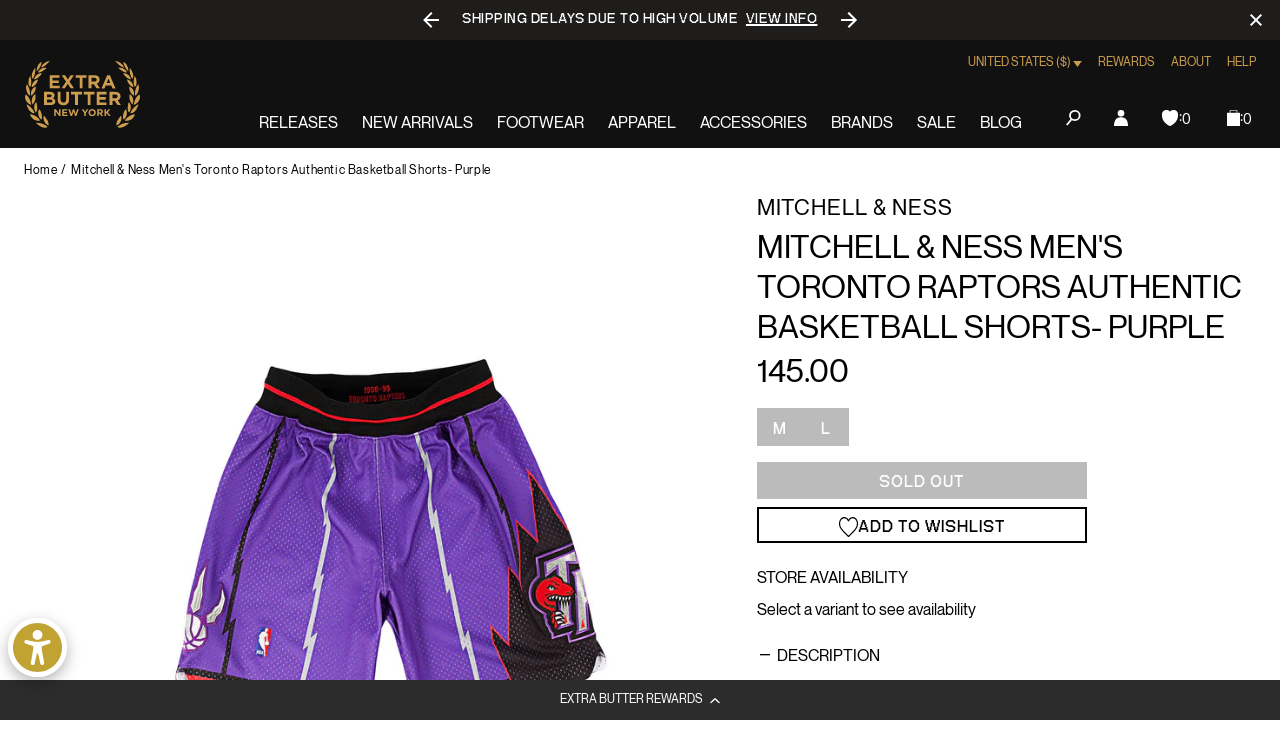

--- FILE ---
content_type: text/javascript; charset=utf-8
request_url: https://extrabutterny.com/products/mitchell-ness-mens-toronto-raptors-authentic-basketball-shorts-purple.js
body_size: 372
content:
{"id":9049235201,"title":"Mitchell \u0026 Ness Men's Toronto Raptors Authentic Basketball Shorts- Purple","handle":"mitchell-ness-mens-toronto-raptors-authentic-basketball-shorts-purple","description":"\u003cul\u003e\n\u003cli\u003e369PA-343\u003c\/li\u003e\n\u003cli\u003e100% Polyester\u003c\/li\u003e\n\u003cli\u003eEmbroidered graphics\u003c\/li\u003e\n\u003cli\u003eElastic waist with drawstring\u003c\/li\u003e\n\u003cli\u003eNo pockets\u003c\/li\u003e\n\u003cli\u003eOfficially licensed\u003c\/li\u003e\n\u003cli\u003eImported\u003c\/li\u003e\n\u003c\/ul\u003e","published_at":"2020-04-24T17:40:00-04:00","created_at":"2017-03-21T18:57:44-04:00","vendor":"Mitchell \u0026 Ness","type":"Apparel","tags":["Archived2024","mens"],"price":14500,"price_min":14500,"price_max":14500,"available":false,"price_varies":false,"compare_at_price":null,"compare_at_price_min":0,"compare_at_price_max":0,"compare_at_price_varies":false,"variants":[{"id":32144159361,"title":"M \/ PURPLE","option1":"M","option2":"PURPLE","option3":null,"sku":"369PA-343-M","requires_shipping":true,"taxable":true,"featured_image":null,"available":false,"name":"Mitchell \u0026 Ness Men's Toronto Raptors Authentic Basketball Shorts- Purple - M \/ PURPLE","public_title":"M \/ PURPLE","options":["M","PURPLE"],"price":14500,"weight":907,"compare_at_price":null,"inventory_management":"shopify","barcode":"400000034102","quantity_rule":{"min":1,"max":null,"increment":1},"quantity_price_breaks":[],"requires_selling_plan":false,"selling_plan_allocations":[]},{"id":32144159425,"title":"L \/ PURPLE","option1":"L","option2":"PURPLE","option3":null,"sku":"369PA-343-L","requires_shipping":true,"taxable":true,"featured_image":null,"available":false,"name":"Mitchell \u0026 Ness Men's Toronto Raptors Authentic Basketball Shorts- Purple - L \/ PURPLE","public_title":"L \/ PURPLE","options":["L","PURPLE"],"price":14500,"weight":907,"compare_at_price":null,"inventory_management":"shopify","barcode":"400000034096","quantity_rule":{"min":1,"max":null,"increment":1},"quantity_price_breaks":[],"requires_selling_plan":false,"selling_plan_allocations":[]}],"images":["\/\/cdn.shopify.com\/s\/files\/1\/0236\/4333\/products\/369p-343-98trp-1.jpg?v=1490195708","\/\/cdn.shopify.com\/s\/files\/1\/0236\/4333\/products\/369p-343-98trp-2.jpg?v=1490195711","\/\/cdn.shopify.com\/s\/files\/1\/0236\/4333\/products\/369p-343-98trp-3.jpg?v=1490195715"],"featured_image":"\/\/cdn.shopify.com\/s\/files\/1\/0236\/4333\/products\/369p-343-98trp-1.jpg?v=1490195708","options":[{"name":"Size","position":1,"values":["M","L"]},{"name":"Color","position":2,"values":["PURPLE"]}],"url":"\/products\/mitchell-ness-mens-toronto-raptors-authentic-basketball-shorts-purple","media":[{"alt":null,"id":338496127024,"position":1,"preview_image":{"aspect_ratio":1.0,"height":2000,"width":2000,"src":"https:\/\/cdn.shopify.com\/s\/files\/1\/0236\/4333\/products\/369p-343-98trp-1.jpg?v=1490195708"},"aspect_ratio":1.0,"height":2000,"media_type":"image","src":"https:\/\/cdn.shopify.com\/s\/files\/1\/0236\/4333\/products\/369p-343-98trp-1.jpg?v=1490195708","width":2000},{"alt":null,"id":338496258096,"position":2,"preview_image":{"aspect_ratio":1.0,"height":2000,"width":2000,"src":"https:\/\/cdn.shopify.com\/s\/files\/1\/0236\/4333\/products\/369p-343-98trp-2.jpg?v=1490195711"},"aspect_ratio":1.0,"height":2000,"media_type":"image","src":"https:\/\/cdn.shopify.com\/s\/files\/1\/0236\/4333\/products\/369p-343-98trp-2.jpg?v=1490195711","width":2000},{"alt":null,"id":338496323632,"position":3,"preview_image":{"aspect_ratio":1.0,"height":2000,"width":2000,"src":"https:\/\/cdn.shopify.com\/s\/files\/1\/0236\/4333\/products\/369p-343-98trp-3.jpg?v=1490195715"},"aspect_ratio":1.0,"height":2000,"media_type":"image","src":"https:\/\/cdn.shopify.com\/s\/files\/1\/0236\/4333\/products\/369p-343-98trp-3.jpg?v=1490195715","width":2000}],"requires_selling_plan":false,"selling_plan_groups":[]}

--- FILE ---
content_type: text/javascript; charset=utf-8
request_url: https://shopify-extension.getredo.com/main.js?widget_id=ja1iw48s4iunfxd&shop=extrabutterny.myshopify.com
body_size: 124897
content:
/*! For license information please see main.js.LICENSE.txt */
(()=>{function e(t){var n=d[t];if(void 0!==n)return n.exports;var r=d[t]={id:t,loaded:!1,exports:{}};return u[t].call(r.exports,r,r.exports,e),r.loaded=!0,r.exports}var t,n,r,o,i,s,a,c,u={52486:(e,t,n)=>{"use strict";n.d(t,{zr:()=>o}),n(62483),n(4404),n(36582);const r="Bearer",o={read({scheme:e,info:t}){if(e!==r)throw new Error(`Expected scheme ${r}, got ${e}`);if("string"!=typeof t)throw new Error("Expected token");return t},write:e=>({scheme:r,info:e})}},56267:(e,t,n)=>{"use strict";n.d(t,{v5K:()=>r});const r={High:"HIGH",Low:"LOW",Medium:"MEDIUM",None:"NONE",Pending:"PENDING"}},90261:(e,t,n)=>{"use strict";n.d(t,{Q2:()=>d,S7:()=>c,o7:()=>u,tw:()=>r});var r,o=n(78510),i=n(88799),s=n(28796),a=n(88890);!function(e){e.SHIPPING="shipping",e.IN_STORE_PICKUP="in-store-pickup",e.UNKNOWN_OR_UNSELECTED="unknown"}(r||(r={}));var c;Error,function(e){e.SHOPIFYGRAPHQL="shopify_graphql",e.AJAX="ajax",e.TAPCART="tapcart",e.BIGCOMMERCE="bigcommerce",e.COMMERCE_CLOUD="commerce_cloud"}(c||(c={}));class u{constructor(e,t={}){this.type=c.AJAX;const n=new s.$t;t.storefrontDigest&&n.set("Cookie",`storefront_digest=${t.storefrontDigest}`),this.axios=a.A.create({baseURL:e,headers:n})}async cartAdd(e,t){return t||(t=new URLSearchParams),(await this.axios.post("cart/add.js",e,{params:t})).data}async cartAddToEnd(e,t){t||(t=new URLSearchParams);const n=(await this.cartGet()).items,r=n.map((({variant_id:e,quantity:t,properties:n,selling_plan_allocation:r})=>({id:e,quantity:t,properties:n,selling_plan:r?.selling_plan.id})));await this.cartClear();try{const n={items:[...e.items,...r]};return(await this.axios.post("cart/add.js",n,{params:t})).data}catch(o){if(n.length>0)try{const n=await this.axios.post("cart/add.js",e,{params:t}),o=await this.axios.post("cart/add.js",{items:r});return{...n.data,items:[...n.data.items,...o.data.items]}}catch(e){throw console.error("Failed to restore cart items:",e),e}throw o}}async cartGet(e){return(await this.axios.get("cart.js",{signal:e})).data}async cartChange(e,t){const n=await fetch("/cart/change.js",{method:"POST",headers:{"Content-Type":"application/json",Accept:"application/json"},body:JSON.stringify(e),signal:t});if(!n.ok){const e=new Error(`Request failed with status code ${n.status}`);throw e.response={status:n.status,data:await n.text()},e}return n.json()}async updateCartAttribute(e,t){const n={};for(const t of e.attributes)n[t.key]=t.value;const r={attributes:n};return(await this.axios.post("cart/update.js",r,{signal:t})).data}async removeItemFromCart(e,t,n){const r=e.quantity-t;await this.cartChange({id:String(e.id),quantity:r},n)}async updateCartItemSellingPlan(e,t,n){await this.cartChange({id:String(e.id),quantity:e.quantity,selling_plan:t},n)}async cartClear(){const e=await fetch("/cart/clear.js",{method:"POST",headers:{"Content-Type":"application/json",Accept:"application/json"}});if(!e.ok){const t=new Error(`Request failed with status code ${e.status}`);throw t.response={status:e.status,data:await e.text()},t}return e.json()}async getCollections(e,t){}async productGet(e,t){return(await this.axios.get(`products/${encodeURIComponent(e)}.json`,{signal:t})).data.product}async productGetJS(e,t){return(await this.axios.get(`products/${encodeURIComponent(e)}.js`,{signal:t})).data}async productRecommendations(e){const t=new URLSearchParams;return t.append("product_id",String(e)),(await this.axios.get("recommendations/products.json",{params:t})).data}async getStorefrontAccessTokens(e){return(await this.axios.get("admin/api/2025-04/storefront_access_tokens.json",{headers:{"X-Shopify-Access-Token":e}})).data}async deleteStorefrontAccesstoken(e,t){return(await this.axios.delete(`admin/api/2025-04/storefront_access_tokens/${e}.json`,{headers:{"X-Shopify-Access-Token":t}})).data}async createStorefrontAccessToken(e){return(await this.axios.post("admin/api/2025-04/storefront_access_tokens.json",{storefront_access_token:{title:"Redo Storefront Access Token"}},{headers:{[String(o.CH.name)]:String(i.F),"X-Shopify-Access-Token":e}})).data}async productsSearch(e){const t=new URLSearchParams;return t.append("q",e),(await this.axios.get("search/suggest.json",{params:t})).data}static fromEnv(e={}){return new u("/",e)}async getShopMetafield(){}async deleteCartAttribute(){}async applyDiscountCode(e,t){return(await this.axios.post("cart/update.js",{discount:e},{signal:t})).data}async removeDiscountCodes(e){return(await this.axios.post("cart/update.js",{discount:""},{signal:e})).data}}const d=e=>e.tags.toLowerCase().split(/, */).filter(Boolean)},79080:(e,t,n)=>{"use strict";n.d(t,{jK:()=>r});const r={Aed:"AED",Afn:"AFN",All:"ALL",Amd:"AMD",Ang:"ANG",Aoa:"AOA",Ars:"ARS",Aud:"AUD",Awg:"AWG",Azn:"AZN",Bam:"BAM",Bbd:"BBD",Bdt:"BDT",Bgn:"BGN",Bhd:"BHD",Bif:"BIF",Bmd:"BMD",Bnd:"BND",Bob:"BOB",Brl:"BRL",Bsd:"BSD",Btn:"BTN",Bwp:"BWP",Byn:"BYN",Byr:"BYR",Bzd:"BZD",Cad:"CAD",Cdf:"CDF",Chf:"CHF",Clp:"CLP",Cny:"CNY",Cop:"COP",Crc:"CRC",Cve:"CVE",Czk:"CZK",Djf:"DJF",Dkk:"DKK",Dop:"DOP",Dzd:"DZD",Egp:"EGP",Ern:"ERN",Etb:"ETB",Eur:"EUR",Fjd:"FJD",Fkp:"FKP",Gbp:"GBP",Gel:"GEL",Ghs:"GHS",Gip:"GIP",Gmd:"GMD",Gnf:"GNF",Gtq:"GTQ",Gyd:"GYD",Hkd:"HKD",Hnl:"HNL",Hrk:"HRK",Htg:"HTG",Huf:"HUF",Idr:"IDR",Ils:"ILS",Inr:"INR",Iqd:"IQD",Irr:"IRR",Isk:"ISK",Jep:"JEP",Jmd:"JMD",Jod:"JOD",Jpy:"JPY",Kes:"KES",Kgs:"KGS",Khr:"KHR",Kid:"KID",Kmf:"KMF",Krw:"KRW",Kwd:"KWD",Kyd:"KYD",Kzt:"KZT",Lak:"LAK",Lbp:"LBP",Lkr:"LKR",Lrd:"LRD",Lsl:"LSL",Ltl:"LTL",Lvl:"LVL",Lyd:"LYD",Mad:"MAD",Mdl:"MDL",Mga:"MGA",Mkd:"MKD",Mmk:"MMK",Mnt:"MNT",Mop:"MOP",Mru:"MRU",Mur:"MUR",Mvr:"MVR",Mwk:"MWK",Mxn:"MXN",Myr:"MYR",Mzn:"MZN",Nad:"NAD",Ngn:"NGN",Nio:"NIO",Nok:"NOK",Npr:"NPR",Nzd:"NZD",Omr:"OMR",Pab:"PAB",Pen:"PEN",Pgk:"PGK",Php:"PHP",Pkr:"PKR",Pln:"PLN",Pyg:"PYG",Qar:"QAR",Ron:"RON",Rsd:"RSD",Rub:"RUB",Rwf:"RWF",Sar:"SAR",Sbd:"SBD",Scr:"SCR",Sdg:"SDG",Sek:"SEK",Sgd:"SGD",Shp:"SHP",Sll:"SLL",Sos:"SOS",Srd:"SRD",Ssp:"SSP",Std:"STD",Stn:"STN",Syp:"SYP",Szl:"SZL",Thb:"THB",Tjs:"TJS",Tmt:"TMT",Tnd:"TND",Top:"TOP",Try:"TRY",Ttd:"TTD",Twd:"TWD",Tzs:"TZS",Uah:"UAH",Ugx:"UGX",Usd:"USD",Uyu:"UYU",Uzs:"UZS",Ved:"VED",Vef:"VEF",Ves:"VES",Vnd:"VND",Vuv:"VUV",Wst:"WST",Xaf:"XAF",Xcd:"XCD",Xof:"XOF",Xpf:"XPF",Xxx:"XXX",Yer:"YER",Zar:"ZAR",Zmw:"ZMW"}},9718:(e,t)=>{"use strict";function n(e){var t=String(e);if(s.test(t))return t;if(t.length>0&&!i.test(t))throw new TypeError("invalid parameter value");return'"'+t.replace(c,"\\$1")+'"'}function r(e){this.parameters=Object.create(null),this.type=e}var o=/; *([!#$%&'*+.^_`|~0-9A-Za-z-]+) *= *("(?:[\u000b\u0020\u0021\u0023-\u005b\u005d-\u007e\u0080-\u00ff]|\\[\u000b\u0020-\u00ff])*"|[!#$%&'*+.^_`|~0-9A-Za-z-]+) */g,i=/^[\u000b\u0020-\u007e\u0080-\u00ff]+$/,s=/^[!#$%&'*+.^_`|~0-9A-Za-z-]+$/,a=/\\([\u000b\u0020-\u00ff])/g,c=/([\\"])/g,u=/^[!#$%&'*+.^_`|~0-9A-Za-z-]+\/[!#$%&'*+.^_`|~0-9A-Za-z-]+$/;t.G=function(e){if(!e||"object"!=typeof e)throw new TypeError("argument obj is required");var t=e.parameters,r=e.type;if(!r||!u.test(r))throw new TypeError("invalid type");var o=r;if(t&&"object"==typeof t)for(var i,a=Object.keys(t).sort(),c=0;c<a.length;c++){if(!s.test(i=a[c]))throw new TypeError("invalid parameter name");o+="; "+i+"="+n(t[i])}return o},t.q=function(e){if(!e)throw new TypeError("argument string is required");var t="object"==typeof e?function(e){var t;if("function"==typeof e.getHeader?t=e.getHeader("content-type"):"object"==typeof e.headers&&(t=e.headers&&e.headers["content-type"]),"string"!=typeof t)throw new TypeError("content-type header is missing from object");return t}(e):e;if("string"!=typeof t)throw new TypeError("argument string is required to be a string");var n=t.indexOf(";"),i=-1!==n?t.slice(0,n).trim():t.trim();if(!u.test(i))throw new TypeError("invalid media type");var s=new r(i.toLowerCase());if(-1!==n){var c,d,l;for(o.lastIndex=n;d=o.exec(t);){if(d.index!==n)throw new TypeError("invalid parameter format");n+=d[0].length,c=d[1].toLowerCase(),34===(l=d[2]).charCodeAt(0)&&-1!==(l=l.slice(1,-1)).indexOf("\\")&&(l=l.replace(a,"$1")),s.parameters[c]=l}if(n!==t.length)throw new TypeError("invalid parameter format")}return s}},35865:(e,t,n)=>{"use strict";function r(e,t){t.silentMultipleInit||o.Vy.error(`${e} is already initialized.`)}n.d(t,{$:()=>r});var o=n(98816)},71601:(e,t,n)=>{"use strict";function r(e){const t={version:"6.16.0",onReady(e){e()},...e};return Object.defineProperty(t,"_setDebug",{get:()=>s.pM,enumerable:!1}),t}function o(e,t,n){const r=e[t];r&&!r.q&&r.version&&a.Vy.warn("SDK is loaded more than once. This is unsupported and might have unexpected behavior."),e[t]=n,r&&r.q&&r.q.forEach((e=>(0,i.y)(e,"onReady callback threw an error:")()))}n.d(t,{Z:()=>o,m:()=>r});var i=n(56645),s=n(38856),a=n(98816)},84956:(e,t,n)=>{"use strict";function r(e,t,n,r,i){return o(e,t,[n],r,i)}function o(e,t,n,r,{once:o,capture:a,passive:c}={}){function u(){const e=(0,s.W)(f,"removeEventListener");n.forEach((n=>e.call(t,n,d,l)))}const d=(0,i.dm)((t=>{(t.isTrusted||t.__ddIsTrusted||e.allowUntrustedEvents)&&(o&&u(),r(t))})),l=c?{capture:a,passive:c}:a,f=window.EventTarget&&t instanceof EventTarget?window.EventTarget.prototype:t,p=(0,s.W)(f,"addEventListener");return n.forEach((e=>p.call(t,e,d,l))),{stop:u}}n.d(t,{l:()=>o,q:()=>r});var i=n(38856),s=n(66511)},30555:(e,t,n)=>{"use strict";function r(e,t,n=0,r){const o=new Date;o.setTime(o.getTime()+n);const i=`expires=${o.toUTCString()}`;document.cookie=`${e}=${t};${i};path=/;samesite=${r&&r.crossSite?"none":"strict"}${r&&r.domain?`;domain=${r.domain}`:""}${r&&r.secure?";secure":""}${r&&r.partitioned?";partitioned":""}`}function o(e){return(0,l.rx)(document.cookie,e)}function i(e){return f||(f=(0,l.it)(document.cookie)),f.get(e)}function s(e,t){r(e,"",0,t)}function a(e){if(void 0===document.cookie||null===document.cookie)return!1;try{const t=`dd_cookie_test_${(0,l.lk)()}`,n="test";r(t,n,d.iW,e);const i=o(t)===n;return s(t,e),i}catch(e){return u.Vy.error(e),!1}}function c(){if(void 0===p){const e=`dd_site_test_${(0,l.lk)()}`,t="test",n=window.location.hostname.split(".");let i=n.pop();for(;n.length&&!o(e);)i=`${n.pop()}.${i}`,r(e,t,d.OY,{domain:i});s(e,{domain:i}),p=i}return p}n.d(t,{B9:()=>i,DQ:()=>c,Ri:()=>o,TV:()=>r,z$:()=>a});var u=n(98816),d=n(39238),l=n(67058);let f,p},63248:(e,t,n)=>{"use strict";function r(){return u||(u=new s.cP((e=>{if(!window.fetch)return;const{stop:t}=(0,o.H)(window,"fetch",(t=>function({parameters:e,onPostCall:t,handlingStack:n},r){const[o,s]=e;let u=s&&s.method;void 0===u&&o instanceof Request&&(u=o.method);const d=void 0!==u?String(u).toUpperCase():"GET",l=o instanceof Request?o.url:(0,c.l2)(String(o)),f={state:"start",init:s,input:o,method:d,startClocks:(0,a.M8)(),url:l,handlingStack:n};r.notify(f),e[0]=f.input,e[1]=f.init,t((e=>function(e,t,n){function r(t){o.state="resolve",Object.assign(o,t),e.notify(o)}const o=n;t.then((0,i.dm)((e=>{r({response:e,responseType:e.type,status:e.status,isAborted:!1})})),(0,i.dm)((e=>{var t,n;r({status:0,isAborted:(null===(n=null===(t=o.init)||void 0===t?void 0:t.signal)||void 0===n?void 0:n.aborted)||e instanceof DOMException&&e.code===DOMException.ABORT_ERR,error:e})})))}(r,e,f)))}(t,e)),{computeHandlingStack:!0});return t}))),u}n.d(t,{i:()=>r});var o=n(31e3),i=n(38856),s=n(6601),a=n(39238),c=n(96534);let u},3436:(e,t,n)=>{"use strict";function r(e){return new i.cP((t=>{const{stop:n}=(0,a.l)(e,window,["visibilitychange","freeze"],(e=>{"visibilitychange"===e.type&&"hidden"===document.visibilityState?t.notify({reason:c.HIDDEN}):"freeze"===e.type&&t.notify({reason:c.FROZEN})}),{capture:!0}),r=(0,a.q)(e,window,"beforeunload",(()=>{t.notify({reason:c.UNLOADING})})).stop;return()=>{n(),r()}}))}function o(e){return(0,s.KQ)(c).includes(e)}n.d(t,{Kp:()=>o,_T:()=>r});var i=n(6601),s=n(12544),a=n(84956);const c={HIDDEN:"visibility_hidden",UNLOADING:"before_unload",PAGEHIDE:"page_hide",FROZEN:"page_frozen"}},42262:(e,t,n)=>{"use strict";function r(e){return f||(f=function(e){return new a.cP((t=>{const{stop:n}=(0,s.H)(XMLHttpRequest.prototype,"open",o),{stop:r}=(0,s.H)(XMLHttpRequest.prototype,"send",(n=>{!function({target:e,handlingStack:t},n,r){const o=p.get(e);if(!o)return;const i=o;i.state="start",i.startClocks=(0,c.M8)(),i.isAborted=!1,i.xhr=e,i.handlingStack=t;let a=!1;const{stop:u}=(0,s.H)(e,"onreadystatechange",(()=>{e.readyState===XMLHttpRequest.DONE&&f()})),f=()=>{if(h(),u(),a)return;a=!0;const t=o;t.state="complete",t.duration=(0,c.vk)(i.startClocks.timeStamp,(0,c.nx)()),t.status=e.status,r.notify((0,d.yG)(t))},{stop:h}=(0,l.q)(n,e,"loadend",f);r.notify(i)}(n,e,t)}),{computeHandlingStack:!0}),{stop:a}=(0,s.H)(XMLHttpRequest.prototype,"abort",i);return()=>{n(),r(),a()}}))}(e)),f}function o({target:e,parameters:[t,n]}){p.set(e,{state:"open",method:String(t).toUpperCase(),url:(0,u.l2)(String(n))})}function i({target:e}){const t=p.get(e);t&&(t.isAborted=!0)}n.d(t,{G:()=>r});var s=n(31e3),a=n(6601),c=n(39238),u=n(96534),d=n(2976),l=n(84956);let f;const p=new WeakMap},58659:(e,t,n)=>{"use strict";function r(e,t=("undefined"!=typeof location?location.origin:""),n){const r=e.allowedTrackingOrigins;if(!r)return(0,s.eJ)(t,n)&&(o.Vy.warn(c),(0,a.A2)(c)),!0;const d=(0,i.K)(r,t);return d||o.Vy.error(u),d}n.d(t,{tG:()=>r});var o=n(98816),i=n(72214),s=n(40507),a=n(56384);const c="Running the Browser SDK in a Web extension content script is discouraged and will be forbidden in a future major release unless the `allowedTrackingOrigins` option is provided.",u="SDK initialized on a non-allowed domain."},92060:(e,t,n)=>{"use strict";function r(e=i.mj){const t=new o.dX(s),n=e().subscribe((e=>{t.notify({type:0,error:e})}));return{observable:t,stop:()=>{n.unsubscribe()}}}n.d(t,{t:()=>r});var o=n(6601),i=n(59103);const s=500},21352:(e,t,n)=>{"use strict";function r(e,t){return null==e||"string"==typeof e||(c.Vy.error(`${t} must be defined as a string`),!1)}function o(e,t){return!(void 0!==e&&!(0,d.fp)(e)&&(c.Vy.error(`${t} Sample Rate should be a number between 0 and 100`),1))}function i(e){var t,n,i,s,d,y,v,b,w,_;if(e&&e.clientToken)if(void 0===e.allowedTrackingOrigins||Array.isArray(e.allowedTrackingOrigins)){if((!(T=e.site)||"string"!=typeof T||/(datadog|ddog|datad0g|dd0g)/.test(T)||(c.Vy.error(`Site should be a valid Datadog site. ${c.xG} ${c.fH}/getting_started/site/.`),0))&&o(e.sessionSampleRate,"Session")&&o(e.telemetrySampleRate,"Telemetry")&&o(e.telemetryConfigurationSampleRate,"Telemetry Configuration")&&o(e.telemetryUsageSampleRate,"Telemetry Usage")&&r(e.version,"Version")&&r(e.env,"Env")&&r(e.service,"Service")&&(0,m.tG)(e)){var T;if(void 0===e.trackingConsent||(0,f.Rj)(h.w,e.trackingConsent))return{beforeSend:e.beforeSend&&(0,a.y)(e.beforeSend,"beforeSend threw an error:"),sessionStoreStrategyType:(0,p.nd)(e),sessionSampleRate:null!==(t=e.sessionSampleRate)&&void 0!==t?t:100,telemetrySampleRate:null!==(n=e.telemetrySampleRate)&&void 0!==n?n:20,telemetryConfigurationSampleRate:null!==(i=e.telemetryConfigurationSampleRate)&&void 0!==i?i:5,telemetryUsageSampleRate:null!==(s=e.telemetryUsageSampleRate)&&void 0!==s?s:5,service:null!==(d=e.service)&&void 0!==d?d:void 0,env:null!==(y=e.env)&&void 0!==y?y:void 0,version:null!==(v=e.version)&&void 0!==v?v:void 0,datacenter:null!==(b=e.datacenter)&&void 0!==b?b:void 0,silentMultipleInit:!!e.silentMultipleInit,allowUntrustedEvents:!!e.allowUntrustedEvents,trackingConsent:null!==(w=e.trackingConsent)&&void 0!==w?w:h.w.GRANTED,trackAnonymousUser:null===(_=e.trackAnonymousUser)||void 0===_||_,storeContextsAcrossPages:!!e.storeContextsAcrossPages,batchBytesLimit:16*l._m,eventRateLimiterThreshold:3e3,maxTelemetryEventsPerPage:15,flushTimeout:30*u.OY,batchMessagesLimit:50,messageBytesLimit:256*l._m,...(0,g.T)(e)};c.Vy.error('Tracking Consent should be either "granted" or "not-granted"')}}else c.Vy.error("Allowed Tracking Origins must be an array");else c.Vy.error("Client Token is not configured, we will not send any data.")}function s(e){return{session_sample_rate:e.sessionSampleRate,telemetry_sample_rate:e.telemetrySampleRate,telemetry_configuration_sample_rate:e.telemetryConfigurationSampleRate,telemetry_usage_sample_rate:e.telemetryUsageSampleRate,use_before_send:!!e.beforeSend,use_partitioned_cross_site_session_cookie:e.usePartitionedCrossSiteSessionCookie,use_secure_session_cookie:e.useSecureSessionCookie,use_proxy:!!e.proxy,silent_multiple_init:e.silentMultipleInit,track_session_across_subdomains:e.trackSessionAcrossSubdomains,track_anonymous_user:e.trackAnonymousUser,session_persistence:e.sessionPersistence,allow_fallback_to_local_storage:!!e.allowFallbackToLocalStorage,store_contexts_across_pages:!!e.storeContextsAcrossPages,allow_untrusted_events:!!e.allowUntrustedEvents,tracking_consent:e.trackingConsent,use_allowed_tracking_origins:Array.isArray(e.allowedTrackingOrigins)}}n.d(t,{Sz:()=>i,hO:()=>s});var a=n(56645),c=n(98816),u=n(39238),d=n(68170),l=n(40755),f=n(2976),p=n(47279),h=n(60534),m=n(58659),g=n(62077)},65050:(e,t,n)=>{"use strict";function r(e,t){const n=function(e,t){const n=`/api/v2/${t}`,r=e.proxy;if("string"==typeof r){const e=(0,i.l2)(r);return t=>`${e}?ddforward=${encodeURIComponent(`${n}?${t}`)}`}if("function"==typeof r)return e=>r({path:n,parameters:e});const o=function(e,t){const{site:n=a.NW,internalAnalyticsSubdomain:r}=t;if("logs"===e&&t.usePciIntake&&n===a.NW)return a.$A;if(r&&n===a.NW)return`${r}.${a.NW}`;if(n===a.TC)return`http-intake.logs.${n}`;const o=n.split("."),i=o.pop();return`browser-intake-${o.join("-")}.${i}`}(t,e);return e=>`https://${o}${n}?${e}`}(e,t);return{build(r,i){const a=function({clientToken:e,internalAnalyticsSubdomain:t},n,r,{retry:i,encoding:a}){const c=["ddsource=browser",`dd-api-key=${e}`,`dd-evp-origin-version=${encodeURIComponent("6.16.0")}`,"dd-evp-origin=browser",`dd-request-id=${(0,s.lk)()}`];return a&&c.push(`dd-evp-encoding=${a}`),"rum"===n&&(c.push(`batch_time=${(0,o.nx)()}`,`_dd.api=${r}`),i&&c.push(`_dd.retry_count=${i.count}`,`_dd.retry_after=${i.lastFailureStatus}`)),t&&c.reverse(),c.join("&")}(e,t,r,i);return n(a)},trackType:t}}n.d(t,{n:()=>r});var o=n(39238),i=n(96534),s=n(67058),a=n(67351)},59937:(e,t,n)=>{"use strict";function r(e){const{env:t,service:n,version:r,datacenter:i}=e,s=[o("sdk_version","6.16.0")];return t&&s.push(o("env",t)),n&&s.push(o("service",n)),r&&s.push(o("version",r)),i&&s.push(o("datacenter",i)),s}function o(e,t){const n=t?`${e}:${t}`:e;return(n.length>a||function(e){return!!function(){try{return new RegExp("[\\p{Ll}]","u"),!0}catch(e){return!1}}()&&new RegExp("[^\\p{Ll}\\p{Lo}0-9_:./-]","u").test(e)}(n))&&s.Vy.warn(`Tag ${n} doesn't meet tag requirements and will be sanitized. ${s.xG} ${s.fH}/getting_started/tagging/#defining-tags`),i(n)}function i(e){return e.replace(/,/g,"_")}n.d(t,{NQ:()=>o,iP:()=>i,m5:()=>r});var s=n(98816);const a=200},62077:(e,t,n)=>{"use strict";function r(e){const t=e.site||i.NW,n=function(e){return{logsEndpointBuilder:(0,s.n)(e,"logs"),rumEndpointBuilder:(0,s.n)(e,"rum"),profilingEndpointBuilder:(0,s.n)(e,"profile"),sessionReplayEndpointBuilder:(0,s.n)(e,"replay")}}(e),r=function(e){if(!e.replica)return;const t={...e,site:i.NW,clientToken:e.replica.clientToken},n={logsEndpointBuilder:(0,s.n)(t,"logs"),rumEndpointBuilder:(0,s.n)(t,"rum")};return{applicationId:e.replica.applicationId,...n}}(e);return{replica:r,site:t,...n}}function o(e){return i.Ih.every((t=>e.includes(t)))}n.d(t,{T:()=>r,w:()=>o});var i=n(67351),s=n(65050)},95408:(e,t,n)=>{"use strict";function r(){var e;const t=window.navigator;return{status:t.onLine?"connected":"not_connected",interfaces:t.connection&&t.connection.type?[t.connection.type]:void 0,effective_type:null===(e=t.connection)||void 0===e?void 0:e.effectiveType}}n.d(t,{q:()=>r})},88061:(e,t,n)=>{"use strict";function r(e){const t=e.map((e=>(h[e]||(h[e]=function(e){return new i.cP((t=>{const n=s.JZ[e];return s.JZ[e]=(...r)=>{n.apply(console,r);const i=(0,f.uC)("console error");(0,a.um)((()=>{t.notify(function(e,t,n){const r=e.map((e=>function(e){return"string"==typeof e?(0,c.a)(e):(0,o.bJ)(e)?(0,f.NR)((0,l.T)(e)):(0,u.s)((0,c.a)(e),void 0,2)}(e))).join(" ");if(t===s.bP.error){const i=e.find(o.bJ),s=(0,o.As)({originalError:i,handlingStack:n,startClocks:(0,p.M8)(),source:d.g.CONSOLE,handling:"handled",nonErrorPrefix:"Provided",useFallbackStack:!1});return s.message=r,{api:t,message:r,handlingStack:n,error:s}}return{api:t,message:r,error:void 0,handlingStack:n}}(r,e,i))}))},()=>{s.JZ[e]=n}}))}(e)),h[e])));return(0,i.Fx)(...t)}n.d(t,{l:()=>r});var o=n(37564),i=n(6601),s=n(98816),a=n(38856),c=n(28005),u=n(94343),d=n(32831),l=n(16326),f=n(31641),p=n(39238);let h={}},47843:(e,t,n)=>{"use strict";n.d(t,{N:()=>r,Q:()=>o});const r={userContext:"userContext",globalContext:"globalContext",accountContext:"accountContext"},o={getContext:"getContext",setContext:"setContext",setContextProperty:"setContextProperty",removeContextProperty:"removeContextProperty",clearContext:"clearContext"}},12589:(e,t,n)=>{"use strict";function r(e,t,n){const r={...e};for(const[e,{required:i,type:s}]of Object.entries(t))"string"!==s||o(r[e])||(r[e]=String(r[e])),i&&o(r[e])&&u.Vy.warn(`The property ${e} of ${n} is required; context will not be sent to the intake.`);return r}function o(e){return null==e||""===e}function i(e="",{propertiesConfig:t={}}={}){let n={};const o=new c.cP,i={getContext:()=>(0,s.Go)(n),setContext:s=>{(0,d.M)(s)?n=(0,a.a)(r(s,t,e)):i.clearContext(),o.notify()},setContextProperty:(i,s)=>{n=(0,a.a)(r({...n,[i]:s},t,e)),o.notify()},removeContextProperty:i=>{delete n[i],r(n,t,e),o.notify()},clearContext:()=>{n={},o.notify()},changeObservable:o};return i}n.d(t,{D:()=>i});var s=n(95428),a=n(28005),c=n(6601),u=n(98816),d=n(3187)},3187:(e,t,n)=>{"use strict";function r(e){const t="object"===(0,i.P)(e);return t||o.Vy.error("Unsupported context:",e),t}n.d(t,{M:()=>r});var o=n(98816),i=n(89661)},50972:(e,t,n)=>{"use strict";function r(e,t,n,r){return(0,s.dm)(((...o)=>(r&&(0,i.Q6)({feature:r}),e()[t][n](...o))))}function o(e,t,n){e.changeObservable.subscribe((()=>{const r=e.getContext();n.add((e=>e[t].setContext(r)))}))}n.d(t,{P:()=>o,q:()=>r});var i=n(56384),s=n(38856)},46684:(e,t,n)=>{"use strict";function r(e,t,n,r){function u(){const e=localStorage.getItem(d);return e?JSON.parse(e):{}}const d=function(e,t){return`${a}_${e}_${t}`}(n,r);c.push((0,o.q)(e,window,"storage",(({key:e})=>{d===e&&t.setContext(u())}))),t.changeObservable.subscribe((function(){localStorage.setItem(d,JSON.stringify(t.getContext()))}));const l=(0,i.kg)(u(),t.getContext());(0,s.RI)(l)||t.setContext(l)}n.d(t,{Ck:()=>r});var o=n(84956),i=n(95428),s=n(2976);const a="_dd_c",c=[]},10360:(e,t,n)=>{"use strict";function r(e,t,n){const r=o();return t.storeContextsAcrossPages&&(0,i.Ck)(t,r,n,4),e.register(0,(()=>{const e=r.getContext();return(0,a.RI)(e)||!e.id?s.$O:{account:e}})),r}function o(){return(0,c.D)("account",{propertiesConfig:{id:{type:"string",required:!0},name:{type:"string"}}})}n.d(t,{B:()=>r,K:()=>o});var i=n(46684),s=n(32412),a=n(2976),c=n(12589)},93838:(e,t,n)=>{"use strict";function r(e,t,n,r){const s=o();return t.storeContextsAcrossPages&&(0,i.Ck)(t,s,n,2),e.register(0,(()=>{const e=s.getContext();return r?{context:e}:e})),s}function o(){return(0,s.D)("global context")}n.d(t,{F:()=>r,s:()=>o});var i=n(46684),s=n(12589)},4026:(e,t,n)=>{"use strict";function r(e,t,n,r){const a=o();return t.storeContextsAcrossPages&&(0,i.Ck)(t,a,r,1),e.register(0,(({eventType:e,startTime:r})=>{const o=a.getContext(),i=n.findTrackedSession(r);return i&&i.anonymousId&&!o.anonymous_id&&t.trackAnonymousUser&&(o.anonymous_id=i.anonymousId),(0,c.RI)(o)?s.$O:{type:e,usr:o}})),e.register(1,(({startTime:e})=>{var t;return{anonymous_id:null===(t=n.findTrackedSession(e))||void 0===t?void 0:t.anonymousId}})),a}function o(){return(0,a.D)("user",{propertiesConfig:{id:{type:"string"},name:{type:"string"},email:{type:"string"}}})}n.d(t,{$:()=>r,Y:()=>o});var i=n(46684),s=n(32412),a=n(12589),c=n(2976)},37564:(e,t,n)=>{"use strict";function r({stackTrace:e,originalError:t,handlingStack:n,componentStack:r,startClocks:a,nonErrorPrefix:d,useFallbackStack:l=!0,source:m,handling:g}){const y=c(t);return!e&&y&&(e=(0,f.T)(t)),{startClocks:a,source:m,handling:g,handlingStack:n,componentStack:r,originalError:t,type:e?e.name:void 0,message:o(e,y,d,t),stack:e?(0,p.Yn)(e):l?h:void 0,causes:y?u(t,m):void 0,fingerprint:i(t),context:s(t)}}function o(e,t,n,r){return(null==e?void 0:e.message)&&(null==e?void 0:e.name)?e.message:t?"Empty message":`${n} ${(0,l.s)((0,d.a)(r))}`}function i(e){return c(e)&&"dd_fingerprint"in e?String(e.dd_fingerprint):void 0}function s(e){if(null!==e&&"object"==typeof e&&"dd_context"in e)return e.dd_context}function a(e){var t;return null===(t=/@ (.+)/.exec(e))||void 0===t?void 0:t[1]}function c(e){return e instanceof Error||"[object Error]"===Object.prototype.toString.call(e)}function u(e,t){let n=e;const r=[];for(;c(null==n?void 0:n.cause)&&r.length<10;){const e=(0,f.T)(n.cause);r.push({message:n.cause.message,source:t,type:null==e?void 0:e.name,stack:e&&(0,p.Yn)(e)}),n=n.cause}return r.length?r:void 0}n.d(t,{$X:()=>a,As:()=>r,bJ:()=>c,e6:()=>h});var d=n(28005),l=n(94343),f=n(16326),p=n(31641);const h="No stack, consider using an instance of Error"},32831:(e,t,n)=>{"use strict";n.d(t,{g:()=>r});const r={AGENT:"agent",CONSOLE:"console",CUSTOM:"custom",LOGGER:"logger",NETWORK:"network",SOURCE:"source",REPORT:"report"}},59103:(e,t,n)=>{"use strict";function r(){return new i.cP((e=>{const t=(t,n)=>{const r=(0,u.As)({stackTrace:n,originalError:t,startClocks:(0,s.M8)(),nonErrorPrefix:"Uncaught",source:d.g.SOURCE,handling:"unhandled"});e.notify(r)},{stop:n}=(r=t,(0,o.H)((0,c.V)(),"onerror",(({parameters:[e,t,n,o,i]})=>{let s;(0,u.bJ)(i)||(s=(0,a.h)(e,t,n,o)),r(null!=i?i:e,s)})));var r;const{stop:i}=function(e){return(0,o.H)((0,c.V)(),"onunhandledrejection",(({parameters:[t]})=>{e(t.reason||"Empty reason")}))}(t);return()=>{n(),i()}}))}n.d(t,{mj:()=>r});var o=n(31e3),i=n(6601),s=n(39238),a=n(16326),c=n(80222),u=n(37564),d=n(32831)},6338:(e,t,n)=>{"use strict";function r(e,t,n){let r=0,a=!1;return{isLimitReached(){if(0===r&&(0,o.wg)((()=>{r=0}),i.iW),r+=1,r<=t||a)return a=!1,!1;if(r===t+1){a=!0;try{n({message:`Reached max number of ${e}s by minute: ${t}`,source:s.g.AGENT,startClocks:(0,i.M8)()})}finally{a=!1}}return!0}}}n.d(t,{$:()=>r});var o=n(72855),i=n(39238),s=n(32831)},40507:(e,t,n)=>{"use strict";function r(e){return i.some((t=>e.includes(t)))}function o(e,t=(new Error).stack){return!r(e)&&r(t||"")}n.d(t,{eJ:()=>o});const i=["chrome-extension://","moz-extension://"]},67351:(e,t,n)=>{"use strict";n.d(t,{$A:()=>a,Bb:()=>r,Ih:()=>c,NW:()=>i,R8:()=>s,TC:()=>o});const r="datad0g.com",o="dd0g-gov.com",i="datadoghq.com",s="ddog-gov.com",a="pci.browser-intake-datadoghq.com",c=["ddsource","dd-api-key","dd-request-id"]},39959:(e,t,n)=>{"use strict";function r(e,t){const n=[];t.includes(p.cspViolation)&&n.push(function(e){return new c.cP((t=>{const{stop:n}=(0,u.q)(e,document,"securitypolicyviolation",(e=>{t.notify(function(e){const t=`'${e.blockedURI}' blocked by '${e.effectiveDirective}' directive`;return o({type:e.effectiveDirective,message:`${p.cspViolation}: ${t}`,originalError:e,csp:{disposition:e.disposition},stack:i(e.effectiveDirective,e.originalPolicy?`${t} of the policy "${(0,d._R)(e.originalPolicy,100,"...")}"`:"no policy",e.sourceFile,e.lineNumber,e.columnNumber)})}(e))}));return n}))}(e));const r=t.filter((e=>e!==p.cspViolation));return r.length&&n.push(function(e){return new c.cP((t=>{if(!window.ReportingObserver)return;const n=(0,a.dm)((e=>e.forEach((e=>t.notify(function(e){const{type:t,body:n}=e;return o({type:n.id,message:`${t}: ${n.message}`,originalError:e,stack:i(n.id,n.message,n.sourceFile,n.lineNumber,n.columnNumber)})}(e)))))),r=new window.ReportingObserver(n,{types:e,buffered:!0});return r.observe(),()=>{r.disconnect()}}))}(r)),(0,c.Fx)(...n)}function o(e){return{startClocks:(0,f.M8)(),source:l.g.REPORT,handling:"unhandled",...e}}function i(e,t,n,r,o){return n?(0,s.Yn)({name:e,message:t,stack:[{func:"?",url:n,line:null!=r?r:void 0,column:null!=o?o:void 0}]}):void 0}n.d(t,{V:()=>p,u:()=>r});var s=n(31641),a=n(38856),c=n(6601),u=n(84956),d=n(67058),l=n(32831),f=n(39238);const p={intervention:"intervention",deprecation:"deprecation",cspViolation:"csp_violation"}},67294:(e,t,n)=>{"use strict";n.d(t,{Y:()=>r});const r={FETCH:"fetch",XHR:"xhr"}},77336:(e,t,n)=>{"use strict";function r(e){if(!(0,o.B9)(i.Z)){const t=(0,o.B9)(a),n=(0,o.B9)(c),r=(0,o.B9)(u),i={};t&&(i.id=t),r&&/^[01]$/.test(r)&&(i[l]=r),n&&/^[012]$/.test(n)&&(i[d]=n),(0,s.c$)(i)&&((0,s.oT)(i),e.persistSession(i))}}n.d(t,{az:()=>r});var o=n(30555),i=n(22475),s=n(91687);const a="_dd",c="_dd_r",u="_dd_l",d="rum",l="logs"},86447:(e,t,n)=>{"use strict";n.d(t,{AQ:()=>o,HB:()=>i,Q_:()=>c,_P:()=>s,gB:()=>a});var r=n(39238);const o=4*r.MA,i=15*r.iW,s=r.$H,a="0",c={COOKIE:"cookie",LOCAL_STORAGE:"local-storage"}},51873:(e,t,n)=>{"use strict";function r(e,t,n,r){function y(){const e=w.getSession();return e?{id:e.id,trackingType:e[t],isReplayForced:!!e.forcedReplay,anonymousId:e.anonymousId}:(async function(){const e=(0,p.Hv)();let t=[];t="cookieStore"in window?await window.cookieStore.getAll("_dd_s"):document.cookie.split(/\s*;\s*/).filter((e=>e.startsWith("_dd_s"))),(0,u.A2)("Unexpected session state",{session:e,isSyntheticsTest:(0,d.Fs)(),createdTimestamp:null==e?void 0:e.created,expireTimestamp:null==e?void 0:e.expire,cookie:{count:t.length,...t}})}().catch((()=>{})),{id:"invalid",trackingType:l.gB,isReplayForced:!1,anonymousId:void 0})}const v=new o.cP,b=new o.cP,w=(0,f.oC)(e.sessionStoreStrategyType,e,t,n);g.push((()=>w.stop()));const _=(0,i.q)({expireDelay:m});return g.push((()=>_.stop())),w.renewObservable.subscribe((()=>{_.add(y(),(0,s.$S)()),v.notify()})),w.expireObservable.subscribe((()=>{b.notify(),_.closeActive((0,s.$S)())})),w.expandOrRenewSession(),_.add(y(),(0,s.Oc)().relative),r.observable.subscribe((()=>{r.isGranted()?w.expandOrRenewSession():w.expire()})),function(e){const{stop:t}=(0,a.l)(e,window,["click","touchstart","keydown","scroll"],(()=>{r.isGranted()&&w.expandOrRenewSession()}),{capture:!0,passive:!0});g.push(t)}(e),function(e){const t=()=>{"visible"===document.visibilityState&&w.expandSession()},{stop:n}=(0,a.q)(e,document,"visibilitychange",t);g.push(n);const r=(0,c.yb)(t,h);g.push((()=>{(0,c.vG)(r)}))}(e),function(e){const{stop:t}=(0,a.q)(e,window,"resume",(()=>w.restartSession()),{capture:!0});g.push(t)}(e),{findSession:(e,t)=>_.find(e,t),renewObservable:v,expireObservable:b,sessionStateUpdateObservable:w.sessionStateUpdateObservable,expire:w.expire,updateSessionState:w.updateSessionState}}n.d(t,{ox:()=>r});var o=n(6601),i=n(49527),s=n(39238),a=n(84956),c=n(72855),u=n(56384),d=n(12222),l=n(86447),f=n(47279),p=n(33094);const h=s.iW,m=l.AQ;let g=[]},91687:(e,t,n)=>{"use strict";function r(e,t){const n={isExpired:g};return t.trackAnonymousUser&&(n.anonymousId=(null==e?void 0:e.anonymousId)?null==e?void 0:e.anonymousId:(0,p.lk)()),n}function o(e){return(0,d.RI)(e)}function i(e){return!o(e)}function s(e){return void 0!==e.isExpired||!((void 0===(t=e).created||(0,f.x3)()-Number(t.created)<h.AQ)&&(void 0===t.expire||(0,f.x3)()<Number(t.expire)));var t}function a(e){e.expire=String((0,f.x3)()+h.HB)}function c(e){return(0,l.WP)(e).map((([e,t])=>"anonymousId"===e?`aid=${t}`:`${e}=${t}`)).join(m.Kc)}function u(e){const t={};return(0,m.Cz)(e)&&e.split(m.Kc).forEach((e=>{const n=m.uC.exec(e);if(null!==n){const[,e,r]=n;"aid"===e?t.anonymousId=r:t[e]=r}})),t}n.d(t,{D9:()=>c,H9:()=>u,TE:()=>o,W3:()=>s,c$:()=>i,oT:()=>a,zn:()=>r});var d=n(2976),l=n(12544),f=n(39238),p=n(67058),h=n(86447),m=n(22016);const g="1"},22016:(e,t,n)=>{"use strict";function r(e){return!!e&&(-1!==e.indexOf(i)||o.test(e))}n.d(t,{Cz:()=>r,Kc:()=>i,uC:()=>o});const o=/^([a-zA-Z]+)=([a-z0-9-]+)$/,i="&"},47279:(e,t,n)=>{"use strict";function r(e){switch(e.sessionPersistence){case m.Q_.COOKIE:return(0,l.ge)(e);case m.Q_.LOCAL_STORAGE:return(0,p.a)();case void 0:{let t=(0,l.ge)(e);return!t&&e.allowFallbackToLocalStorage&&(t=(0,p.a)()),t}default:d.Vy.error(`Invalid session persistence '${String(e.sessionPersistence)}'`)}}function o(e,t,n,r){function o(e){return(0,f.W3)(e)&&(e=(0,f.zn)(e,t)),y()&&(function(e){return E.id!==e.id||E[n]!==e[n]}(e)?(E=(0,f.zn)(E,t),b.notify()):(w.notify({previousState:E,newState:e}),E=e)),e}function d(){(0,h.vR)({process:e=>{if((0,f.TE)(e))return(0,f.zn)(e,t)},after:e=>{E=e}},_)}function y(){return void 0!==(null==E?void 0:E[n])}const v=new s.cP,b=new s.cP,w=new s.cP,_=e.type===m.Q_.COOKIE?(0,l.iA)(t,e.cookieOptions):(0,p.e)(t),{expireSession:T}=_,S=(0,i.yb)((function(){(0,h.vR)({process:e=>(0,f.W3)(e)?(0,f.zn)(e,t):void 0,after:o},_)}),g);let E;d();const{throttled:A,cancel:I}=(0,c.n)((()=>{(0,h.vR)({process:e=>{if((0,f.TE)(e))return;const t=o(e);return function(e){if((0,f.TE)(e))return!1;const t=r(e[n]);e[n]=t,delete e.isExpired,t===m.gB||e.id||(e.id=(0,u.lk)(),e.created=String((0,a.x3)()))}(t),t},after:e=>{(0,f.c$)(e)&&!y()&&function(e){E=e,v.notify()}(e),E=e}},_)}),g);return{expandOrRenewSession:A,expandSession:function(){(0,h.vR)({process:e=>y()?o(e):void 0},_)},getSession:()=>E,renewObservable:v,expireObservable:b,sessionStateUpdateObservable:w,restartSession:d,expire:()=>{I(),T(E),o((0,f.zn)(E,t))},stop:()=>{(0,i.vG)(S)},updateSessionState:function(e){(0,h.vR)({process:t=>({...t,...e}),after:o},_)}}}n.d(t,{nd:()=>r,oC:()=>o});var i=n(72855),s=n(6601),a=n(39238),c=n(49297),u=n(67058),d=n(98816),l=n(33094),f=n(91687),p=n(93180),h=n(47153),m=n(86447);const g=a.OY},47153:(e,t,n)=>{"use strict";function r(e,t,n=0){var r;const{isLockEnabled:a,persistSession:f,expireSession:h}=t,v=e=>f({...e,lock:w}),b=()=>{const{lock:e,...n}=t.retrieveSession();return{session:n,lock:e&&!s(e)?e:void 0}};if(y||(y=e),e!==y)return void g.push(e);if(a&&n>=p)return(0,d.A2)("Aborted session operation after max lock retries",{currentStore:b()}),void i(t);let w,_=b();if(a){if(_.lock)return void o(e,t,n);if(w=(0,c.lk)()+m+(0,u.nx)(),v(_.session),_=b(),_.lock!==w)return void o(e,t,n)}let T=e.process(_.session);if(a&&(_=b(),_.lock!==w))o(e,t,n);else{if(T&&((0,l.W3)(T)?h(T):((0,l.oT)(T),a?v(T):f(T))),a&&(!T||!(0,l.W3)(T))){if(_=b(),_.lock!==w)return void o(e,t,n);f(_.session),T=_.session}null===(r=e.after)||void 0===r||r.call(e,T||_.session),i(t)}}function o(e,t,n){(0,a.wg)((()=>{r(e,t,n+1)}),f)}function i(e){y=void 0;const t=g.shift();t&&r(t,e)}function s(e){const[,t]=e.split(m);return!t||(0,u.vk)(Number(t),(0,u.nx)())>h}n.d(t,{vR:()=>r});var a=n(72855),c=n(67058),u=n(39238),d=n(56384),l=n(91687);const f=10,p=100,h=u.OY,m="--",g=[];let y},33094:(e,t,n)=>{"use strict";function r(e){const t=function(e){const t={};return t.secure=!!e.useSecureSessionCookie||!!e.usePartitionedCrossSiteSessionCookie,t.crossSite=!!e.usePartitionedCrossSiteSessionCookie,t.partitioned=!!e.usePartitionedCrossSiteSessionCookie,e.trackSessionAcrossSubdomains&&(t.domain=(0,c.DQ)()),t}(e);return(0,c.z$)(t)?{type:d.Q_.COOKIE,cookieOptions:t}:void 0}function o(e,t){const n={isLockEnabled:(0,a.F2)(),persistSession:n=>i(t,e,n,d.HB),retrieveSession:s,expireSession:n=>i(t,e,(0,l.zn)(n,e),d.AQ)};return(0,u.az)(n),n}function i(e,t,n,r){(0,c.TV)(f.Z,(0,l.D9)(n),t.trackAnonymousUser?d._P:r,e)}function s(){const e=(0,c.Ri)(f.Z);return(0,l.H9)(e)}n.d(t,{Hv:()=>s,ge:()=>r,iA:()=>o});var a=n(96773),c=n(30555),u=n(77336),d=n(86447),l=n(91687),f=n(22475)},93180:(e,t,n)=>{"use strict";function r(){try{const e=(0,a.lk)(),t=`${l}${e}`;localStorage.setItem(t,e);const n=localStorage.getItem(t);return localStorage.removeItem(t),e===n?{type:c.Q_.LOCAL_STORAGE}:void 0}catch(e){return}}function o(e){return{isLockEnabled:!1,persistSession:i,retrieveSession:s,expireSession:t=>function(e,t){i((0,u.zn)(e,t))}(t,e)}}function i(e){localStorage.setItem(d.Z,(0,u.D9)(e))}function s(){const e=localStorage.getItem(d.Z);return(0,u.H9)(e)}n.d(t,{a:()=>r,e:()=>o});var a=n(67058),c=n(86447),u=n(91687),d=n(22475);const l="_dd_test_"},22475:(e,t,n)=>{"use strict";n.d(t,{Z:()=>r});const r="_dd_s"},12222:(e,t,n)=>{"use strict";function r(){return Boolean(window._DATADOG_SYNTHETICS_INJECTS_RUM||(0,a.B9)(d))}function o(){const e=window._DATADOG_SYNTHETICS_PUBLIC_ID||(0,a.B9)(c);return"string"==typeof e?e:void 0}function i(){const e=window._DATADOG_SYNTHETICS_RESULT_ID||(0,a.B9)(u);return"string"==typeof e?e:void 0}function s(){return Boolean(o()&&i())}n.d(t,{Fs:()=>s,X6:()=>i,aj:()=>o,ao:()=>r});var a=n(30555);const c="datadog-synthetics-public-id",u="datadog-synthetics-result-id",d="datadog-synthetics-injects-rum"},44355:(e,t,n)=>{"use strict";n.d(t,{M:()=>r});const r={LOG:"log",CONFIGURATION:"configuration",USAGE:"usage"}},56384:(e,t,n)=>{"use strict";function r(e,t,n,r,o,s){const a=new m.cP,{stop:c}=function(e,t,n,r,o){const i=[];if((0,A.d0)()){const e=(0,A.Y9)(),t=o.subscribe((t=>e.send("internal_telemetry",t)));i.push((()=>t.unsubscribe()))}else{const s=(0,I.Z)(e,{endpoint:e.rumEndpointBuilder,encoder:r(4)},e.replica&&{endpoint:e.replica.rumEndpointBuilder,encoder:r(5)},t,n,new m.cP);i.push((()=>s.stop()));const a=o.subscribe((t=>{s.add(t,function(e){return e.site===h.Bb}(e))}));i.push((()=>a.unsubscribe()))}return{stop:()=>i.forEach((e=>e()))}}(t,r,o,s,a),{enabled:u}=function(e,t,n,r){const o={},s=!k.includes(t.site)&&(0,b.ic)(t.telemetrySampleRate),a={[C.M.LOG]:s,[C.M.CONFIGURATION]:s&&(0,b.ic)(t.telemetryConfigurationSampleRate),[C.M.USAGE]:s&&(0,b.ic)(t.telemetryUsageSampleRate)},c={is_local_file:"file:"===window.location.protocol,is_worker:"WorkerGlobalScope"in self};return R=(i,s)=>{if(!a[i.type])return;let u=o[s];if(u||(u=o[s]=new Set),u.size>=t.maxTelemetryEventsPerPage)return;const d=(0,w.s)(i);if(u.has(d))return;const l=n.triggerHook(1,{startTime:(0,g.M8)().relative});if(l===P.ug)return;const f=function(e,t,n,r){const o={type:"telemetry",date:(0,g.M8)().timeStamp,service:t,version:"6.16.0",source:"browser",_dd:{format_version:2},telemetry:(0,_.kg)(n,{runtime_env:r,connectivity:(0,S.q)(),sdk_setup:"npm"}),experimental_features:Array.from((0,p.q7)())};return(0,_.kg)(o,e)}(l,e,i,c);r.notify(f),(0,v.b)("telemetry",f),u.add(d)},x.drain(),(0,y.Bd)(i),{enabled:s}}(e,t,n,a);return{stop:c,enabled:u}}function o(e,t){(0,y.oO)(d.bP.debug,e,t),R({type:C.M.LOG,message:e,status:"debug",...t},"debug")}function i(e,t){R({type:C.M.LOG,status:"error",...c(e),...t},"error")}function s(e){R({type:C.M.CONFIGURATION,configuration:e},C.M.CONFIGURATION)}function a(e){R({type:C.M.USAGE,usage:e},C.M.USAGE)}function c(e){if((0,l.bJ)(e)){const t=(0,T.T)(e);return{error:{kind:t.name,stack:(0,f.Yn)(u(t))},message:t.message}}return{error:{stack:l.e6},message:`Uncaught ${(0,w.s)(e)}`}}function u(e){return e.stack=e.stack.filter((e=>!e.url||O.some((t=>e.url.startsWith(t))))),e}n.d(t,{A2:()=>o,Q6:()=>a,Rr:()=>s,a5:()=>r});var d=n(98816),l=n(37564),f=n(31641),p=n(37445),h=n(67351),m=n(6601),g=n(39238),y=n(38856),v=n(75890),b=n(68170),w=n(94343),_=n(95428),T=n(16326),S=n(95408),E=n(22101),A=n(98357),I=n(71744),P=n(32412),C=n(44355);const O=["https://www.datadoghq-browser-agent.com","https://www.datad0g-browser-agent.com","https://d3uc069fcn7uxw.cloudfront.net","https://d20xtzwzcl0ceb.cloudfront.net","http://localhost","<anonymous>"],k=[h.R8];let x=(0,E.O)(),R=(e,t)=>{x.add((()=>R(e,t)))}},60534:(e,t,n)=>{"use strict";function r(e){const t=new o.cP;return{tryToInit(t){e||(e=t)},update(n){e=n,t.notify()},isGranted:()=>e===i.GRANTED,observable:t}}n.d(t,{D:()=>r,w:()=>i});var o=n(6601);const i={GRANTED:"granted",NOT_GRANTED:"not-granted"}},32412:(e,t,n)=>{"use strict";function r(){const e={};return{register:(t,n)=>(e[t]||(e[t]=[]),e[t].push(n),{unregister:()=>{e[t]=e[t].filter((e=>e!==n))}}),triggerHook(t,n){const r=e[t]||[],a=[];for(const e of r){const t=e(n);if(t===i)return i;t!==s&&a.push(t)}return(0,o.kg)(...a)}}}n.d(t,{$O:()=>s,XP:()=>r,ug:()=>i});var o=n(95428);const i="DISCARDED",s="SKIPPED"},46360:(e,t,n)=>{"use strict";n.d(t,{D:()=>r});class r{constructor(){this.callbacks={}}notify(e,t){const n=this.callbacks[e];n&&n.forEach((e=>e(t)))}subscribe(e,t){return this.callbacks[e]||(this.callbacks[e]=[]),this.callbacks[e].push(t),{unsubscribe:()=>{this.callbacks[e]=this.callbacks[e].filter((e=>t!==e))}}}}},22101:(e,t,n)=>{"use strict";function r(){const e=[];return{add:t=>{e.push(t)>i&&e.splice(0,1)},remove:t=>{(0,o.A)(e,t)},drain:t=>{e.forEach((e=>e(t))),e.length=0}}}n.d(t,{O:()=>r});var o=n(36660);const i=500},56645:(e,t,n)=>{"use strict";function r(e,t){return(...n)=>{try{return e(...n)}catch(e){o.Vy.error(t,e)}}}n.d(t,{y:()=>r});var o=n(98816)},98816:(e,t,n)=>{"use strict";n.d(t,{JZ:()=>o,Vy:()=>a,Xs:()=>u,Z9:()=>i,bP:()=>r,fH:()=>c,xG:()=>d});const r={log:"log",debug:"debug",info:"info",warn:"warn",error:"error"},o=console,i={};Object.keys(r).forEach((e=>{i[e]=o[e]}));const s="Datadog Browser SDK:",a={debug:i.debug.bind(o,s),log:i.log.bind(o,s),info:i.info.bind(o,s),warn:i.warn.bind(o,s),error:i.error.bind(o,s)},c="https://docs.datadoghq.com",u=`${c}/real_user_monitoring/browser/troubleshooting`,d="More details:"},1634:(e,t,n)=>{"use strict";function r(){let e="",t=0;return{isAsync:!1,get isEmpty(){return!e},write(n,r){const i=(0,o.WW)(n);t+=i,e+=n,r&&r(i)},finish(e){e(this.finishSync())},finishSync(){const n={output:e,outputBytesCount:t,rawBytesCount:t,pendingData:""};return e="",t=0,n},estimateEncodedBytesCount:e=>e.length}}n.d(t,{N:()=>r});var o=n(40755)},37445:(e,t,n)=>{"use strict";function r(e){Array.isArray(e)&&e.filter((e=>(0,s.Rj)(i,e))).forEach((e=>{a.add(e)}))}function o(){return a}n.d(t,{Aq:()=>r,q7:()=>o});var i,s=n(2976);!function(e){e.TRACK_INTAKE_REQUESTS="track_intake_requests",e.WRITABLE_RESOURCE_GRAPHQL="writable_resource_graphql"}(i||(i={}));const a=new Set},80222:(e,t,n)=>{"use strict";function r(){if("object"==typeof globalThis)return globalThis;Object.defineProperty(Object.prototype,"_dd_temp_",{get(){return this},configurable:!0});let e=_dd_temp_;return delete Object.prototype._dd_temp_,"object"!=typeof e&&(e="object"==typeof self?self:"object"==typeof window?window:{}),e}n.d(t,{V:()=>r})},66511:(e,t,n)=>{"use strict";function r(e,t){const n=(0,o.V)();let r;return n.Zone&&"function"==typeof n.Zone.__symbol__&&(r=e[n.Zone.__symbol__(t)]),r||(r=e[t]),r}n.d(t,{W:()=>r});var o=n(80222)},31e3:(e,t,n)=>{"use strict";function r(e,t,n,{computeHandlingStack:r}={}){let a=e[t];if("function"!=typeof a){if(!(t in e)||!t.startsWith("on"))return{stop:i.l};a=i.l}let c=!1;const u=function(){if(c)return a.apply(this,arguments);const e=Array.from(arguments);let t;(0,o.um)(n,null,[{target:this,parameters:e,onPostCall:e=>{t=e},handlingStack:r?(0,s.uC)("instrumented method"):void 0}]);const i=a.apply(this,e);return t&&(0,o.um)(t,null,[i]),i};return e[t]=u,{stop:()=>{c=!0,e[t]===u&&(e[t]=a)}}}n.d(t,{H:()=>r});var o=n(38856),i=n(49297),s=n(31641)},72214:(e,t,n)=>{"use strict";function r(e,t,n=!1){return e.some((e=>{try{if("function"==typeof e)return e(t);if(e instanceof RegExp)return e.test(t);if("string"==typeof e)return n?t.startsWith(e):e===t}catch(e){o.Vy.error(e)}return!1}))}n.d(t,{K:()=>r});var o=n(98816)},95428:(e,t,n)=>{"use strict";function r(e,t,n=function(){if("undefined"!=typeof WeakSet){const e=new WeakSet;return{hasAlreadyBeenSeen(t){const n=e.has(t);return n||e.add(t),n}}}const e=[];return{hasAlreadyBeenSeen(t){const n=e.indexOf(t)>=0;return n||e.push(t),n}}}()){if(void 0===t)return e;if("object"!=typeof t||null===t)return t;if(t instanceof Date)return new Date(t.getTime());if(t instanceof RegExp){const e=t.flags||[t.global?"g":"",t.ignoreCase?"i":"",t.multiline?"m":"",t.sticky?"y":"",t.unicode?"u":""].join("");return new RegExp(t.source,e)}if(n.hasAlreadyBeenSeen(t))return;if(Array.isArray(t)){const o=Array.isArray(e)?e:[];for(let e=0;e<t.length;++e)o[e]=r(o[e],t[e],n);return o}const o="object"===(0,s.P)(e)?e:{};for(const e in t)Object.prototype.hasOwnProperty.call(t,e)&&(o[e]=r(o[e],t[e],n));return o}function o(e){return r(void 0,e)}function i(...e){let t;for(const n of e)null!=n&&(t=r(t,n));return t}n.d(t,{Go:()=>o,kg:()=>i});var s=n(89661)},38856:(e,t,n)=>{"use strict";function r(e){l=e}function o(e){f=e}function i(e,t,n){const r=n.value;n.value=function(...e){return(l?s(r):r).apply(this,e)}}function s(e){return function(){return a(e,this,arguments)}}function a(e,t,n){try{return e.apply(t,n)}catch(e){c(e)}}function c(e){if(u(e),l)try{l(e)}catch(e){u(e)}}function u(...e){f&&d.Vy.error("[MONITOR]",...e)}n.d(t,{Bd:()=>r,Dx:()=>c,Ed:()=>i,dm:()=>s,oO:()=>u,pM:()=>o,um:()=>a});var d=n(98816);let l,f=!1},6601:(e,t,n)=>{"use strict";function r(...e){return new i((t=>{const n=e.map((e=>e.subscribe((e=>t.notify(e)))));return()=>n.forEach((e=>e.unsubscribe()))}))}n.d(t,{Fx:()=>r,cP:()=>i,dX:()=>s});var o=n(87352);class i{constructor(e){this.onFirstSubscribe=e,this.observers=[]}subscribe(e){return this.addObserver(e),{unsubscribe:()=>this.removeObserver(e)}}notify(e){this.observers.forEach((t=>t(e)))}addObserver(e){this.observers.push(e),1===this.observers.length&&this.onFirstSubscribe&&(this.onLastUnsubscribe=this.onFirstSubscribe(this)||void 0)}removeObserver(e){this.observers=this.observers.filter((t=>e!==t)),!this.observers.length&&this.onLastUnsubscribe&&this.onLastUnsubscribe()}}class s extends i{constructor(e){super(),this.maxBufferSize=e,this.buffer=[]}notify(e){this.buffer.push(e),this.buffer.length>this.maxBufferSize&&this.buffer.shift(),super.notify(e)}subscribe(e){let t=!1;const n={unsubscribe:()=>{t=!0,this.removeObserver(e)}};return(0,o.b)((()=>{for(const n of this.buffer){if(t)return;e(n)}t||this.addObserver(e)})),n}unbuffer(){(0,o.b)((()=>{this.maxBufferSize=this.buffer.length=0}))}}},87352:(e,t,n)=>{"use strict";function r(e){const t=window.queueMicrotask;"function"==typeof t?t((0,o.dm)(e)):Promise.resolve().then((0,o.dm)(e))}n.d(t,{b:()=>r});var o=n(38856)},64361:(e,t,n)=>{"use strict";function r(e,t,n){function r(){let e,r;if(s.cancel().catch(i.l),n.collectStreamBody){let t;if(1===a.length)t=a[0];else{t=new Uint8Array(c);let e=0;a.forEach((n=>{t.set(n,e),e+=n.length}))}e=t.slice(0,n.bytesLimit),r=t.length>n.bytesLimit}t(void 0,e,r)}const s=e.getReader(),a=[];let c=0;!function e(){s.read().then((0,o.dm)((t=>{t.done?r():(n.collectStreamBody&&a.push(t.value),c+=t.value.length,c>n.bytesLimit?r():e())})),(0,o.dm)((e=>t(e))))}()}n.d(t,{_:()=>r});var o=n(38856),i=n(49297)},75890:(e,t,n)=>{"use strict";function r(e,t){const n=window.__ddBrowserSdkExtensionCallback;n&&n({type:e,payload:t})}n.d(t,{b:()=>r})},94343:(e,t,n)=>{"use strict";function r(e,t,n){if("object"!=typeof e||null===e)return JSON.stringify(e);const r=o(Object.prototype),i=o(Array.prototype),s=o(Object.getPrototypeOf(e)),a=o(e);try{return JSON.stringify(e,t,n)}catch(e){return"<error: unable to serialize object>"}finally{r(),i(),s(),a()}}function o(e){const t=e,n=t.toJSON;return n?(delete t.toJSON,()=>{t.toJSON=n}):i.l}n.d(t,{M:()=>o,s:()=>r});var i=n(49297)},28005:(e,t,n)=>{"use strict";function r(e,t=d){const n=(0,u.M)(Object.prototype),r=(0,u.M)(Array.prototype),i=[],a=new WeakMap,c=o(e,l,void 0,i,a),p=JSON.stringify(c);let h=p?p.length:0;if(!(h>t)){for(;i.length>0&&h<t;){const n=i.shift();let r=0;if(Array.isArray(n.source))for(let c=0;c<n.source.length;c++){const u=o(n.source[c],n.path,c,i,a);if(h+=void 0!==u?JSON.stringify(u).length:4,h+=r,r=1,h>t){s(t,"truncated",e);break}n.target[c]=u}else for(const c in n.source)if(Object.prototype.hasOwnProperty.call(n.source,c)){const u=o(n.source[c],n.path,c,i,a);if(void 0!==u&&(h+=JSON.stringify(u).length+r+c.length+f,r=1),h>t){s(t,"truncated",e);break}n.target[c]=u}}return n(),r(),c}s(t,"discarded",e)}function o(e,t,n,r,o){const s=function(e){const t=e;if(t&&"function"==typeof t.toJSON)try{return t.toJSON()}catch(e){}return e}(e);if(!s||"object"!=typeof s)return"bigint"==typeof(a=s)?`[BigInt] ${a.toString()}`:"function"==typeof a?`[Function] ${a.name||"unknown"}`:"symbol"==typeof a?`[Symbol] ${a.description||a.toString()}`:a;var a;const c=i(s);if("[Object]"!==c&&"[Array]"!==c&&"[Error]"!==c)return c;const u=e;if(o.has(u))return`[Reference seen at ${o.get(u)}]`;const d=void 0!==n?`${t}.${n}`:t,l=Array.isArray(s)?[]:{};return o.set(u,d),r.push({source:s,target:l,path:d}),l}function i(e){try{if(e instanceof Event)return{type:(t=e).type,isTrusted:t.isTrusted,currentTarget:t.currentTarget?i(t.currentTarget):null,target:t.target?i(t.target):null};if(e instanceof RegExp)return`[RegExp] ${e.toString()}`;const n=Object.prototype.toString.call(e).match(/\[object (.*)\]/);if(n&&n[1])return`[${n[1]}]`}catch(e){}var t;return"[Unserializable]"}function s(e,t,n){a.Vy.warn(`The data provided has been ${t} as it is over the limit of ${e} characters:`,n)}n.d(t,{a:()=>r});var a=n(98816),c=n(40755),u=n(94343);const d=220*c._m,l="$",f=3},16326:(e,t,n)=>{"use strict";function r(e){var t,n;const r=[];let i=o(e,"stack");const c=String(e);if(i&&i.startsWith(c)&&(i=i.slice(c.length)),i&&i.split("\n").forEach((e=>{const t=function(e){const t=d.exec(e);if(!t)return;const n=t[2]&&0===t[2].indexOf("native"),r=t[2]&&0===t[2].indexOf("eval"),o=l.exec(t[2]);return r&&o&&(t[2]=o[1],t[3]=o[2],t[4]=o[3]),{args:n?[t[2]]:[],column:t[4]?+t[4]:void 0,func:t[1]||a,line:t[3]?+t[3]:void 0,url:n?void 0:t[2]}}(e)||function(e){const t=f.exec(e);if(t)return{args:[],column:t[3]?+t[3]:void 0,func:a,line:t[2]?+t[2]:void 0,url:t[1]}}(e)||function(e){const t=p.exec(e);if(t)return{args:[],column:t[4]?+t[4]:void 0,func:t[1]||a,line:+t[3],url:t[2]}}(e)||function(e){const t=h.exec(e);if(!t)return;const n=t[3]&&t[3].indexOf(" > eval")>-1,r=m.exec(t[3]);return n&&r&&(t[3]=r[1],t[4]=r[2],t[5]=void 0),{args:t[2]?t[2].split(","):[],column:t[5]?+t[5]:void 0,func:t[1]||a,line:t[4]?+t[4]:void 0,url:t[3]}}(e);t&&(!t.func&&t.line&&(t.func=a),r.push(t))})),r.length>0&&function(){if(void 0!==y)return y;class e extends Error{constructor(){super(),this.name="Error"}}const[t,n]=[e,Error].map((e=>new e));return y=s(Object.getPrototypeOf(t))&&n.stack!==t.stack,y}()&&e instanceof Error){const o=[];let i=e;for(;(i=Object.getPrototypeOf(i))&&s(i);){const e=(null===(t=i.constructor)||void 0===t?void 0:t.name)||a;o.push(e)}for(let e=o.length-1;e>=0&&(null===(n=r[0])||void 0===n?void 0:n.func)===o[e];e--)r.shift()}return{message:o(e,"message"),name:o(e,"name"),stack:r}}function o(e,t){if("object"!=typeof e||!e||!(t in e))return;const n=e[t];return"string"==typeof n?n:void 0}function i(e,t,n,r){if(void 0===t)return;const{name:o,message:i}=function(e){let t,n;return"[object String]"==={}.toString.call(e)&&([,t,n]=g.exec(e)),{name:t,message:n}}(e);return{name:o,message:i,stack:[{url:t,column:r,line:n}]}}function s(e){return String(e.constructor).startsWith("class ")}n.d(t,{T:()=>r,h:()=>i});const a="?",c="((?:file|https?|blob|chrome-extension|electron|native|eval|webpack|snippet|<anonymous>|\\w+\\.|\\/).*?)",u="(?::(\\d+))",d=new RegExp(`^\\s*at (.*?) ?\\(${c}${u}?${u}?\\)?\\s*$`,"i"),l=new RegExp(`\\((\\S*)${u}${u}\\)`),f=new RegExp(`^\\s*at ?${c}${u}?${u}??\\s*$`,"i"),p=/^\s*at (?:((?:\[object object\])?.+) )?\(?((?:file|ms-appx|https?|webpack|blob):.*?):(\d+)(?::(\d+))?\)?\s*$/i,h=/^\s*(.*?)(?:\((.*?)\))?(?:(?:(?:^|@)((?:file|https?|blob|chrome|webpack|resource|capacitor|\[native).*?|[^@]*bundle|\[wasm code\])(?::(\d+))?(?::(\d+))?)|@)\s*$/i,m=/(\S+) line (\d+)(?: > eval line \d+)* > eval/i,g=/^(?:[Uu]ncaught (?:exception: )?)?(?:((?:Eval|Internal|Range|Reference|Syntax|Type|URI|)Error): )?([\s\S]*)$/;let y},31641:(e,t,n)=>{"use strict";function r(e){const t=new Error(e);let n;return t.name="HandlingStack",(0,s.um)((()=>{const e=(0,a.T)(t);e.stack=e.stack.slice(2),n=o(e)})),n}function o(e){let t=i(e);return e.stack.forEach((e=>{const n="?"===e.func?"<anonymous>":e.func,r=e.args&&e.args.length>0?`(${e.args.join(", ")})`:"";t+=`\n  at ${n}${r} @ ${e.url}${e.line?`:${e.line}`:""}${e.line&&e.column?`:${e.column}`:""}`})),t}function i(e){return`${e.name||"Error"}: ${e.message}`}n.d(t,{NR:()=>i,Yn:()=>o,uC:()=>r});var s=n(38856),a=n(16326)},72855:(e,t,n)=>{"use strict";function r(e,t){return(0,a.W)((0,u.V)(),"setTimeout")((0,c.dm)(e),t)}function o(e){(0,a.W)((0,u.V)(),"clearTimeout")(e)}function i(e,t){return(0,a.W)((0,u.V)(),"setInterval")((0,c.dm)(e),t)}function s(e){(0,a.W)((0,u.V)(),"clearInterval")(e)}n.d(t,{DJ:()=>o,vG:()=>s,wg:()=>r,yb:()=>i});var a=n(66511),c=n(38856),u=n(80222)},36660:(e,t,n)=>{"use strict";function r(e){const t=new Set;return e.forEach((e=>t.add(e))),Array.from(t)}function o(e,t){const n=e.indexOf(t);n>=0&&e.splice(n,1)}n.d(t,{A:()=>o,R:()=>r})},96773:(e,t,n)=>{"use strict";function r(){return 0===(null!=o?o:o=function(e=window){var t;const n=e.navigator.userAgent;return e.chrome||/HeadlessChrome/.test(n)?0:0===(null===(t=e.navigator.vendor)||void 0===t?void 0:t.indexOf("Apple"))||/safari/i.test(n)&&!/chrome|android/i.test(n)?1:2}())}let o;n.d(t,{F2:()=>r})},40755:(e,t,n)=>{"use strict";function r(e){return s.test(e)?void 0!==window.TextEncoder?(new TextEncoder).encode(e).length:new Blob([e]).size:e.length}n.d(t,{WW:()=>r,_m:()=>o,iH:()=>i});const o=1024,i=1024*o,s=/[^\u0000-\u007F]/},49297:(e,t,n)=>{"use strict";function r(e,t,n){const r=!n||void 0===n.leading||n.leading,o=!n||void 0===n.trailing||n.trailing;let s,a,c=!1;return{throttled:(...n)=>{c?s=n:(r?e(...n):s=n,c=!0,a=(0,i.wg)((()=>{o&&s&&e(...s),c=!1,s=void 0}),t))},cancel:()=>{(0,i.DJ)(a),c=!1,s=void 0}}}function o(){}n.d(t,{l:()=>o,n:()=>r});var i=n(72855)},68170:(e,t,n)=>{"use strict";function r(e){return 0!==e&&100*Math.random()<=e}function o(e){return function(e){return"number"==typeof e}(e)&&e>=0&&e<=100}n.d(t,{fp:()=>o,ic:()=>r})},2976:(e,t,n)=>{"use strict";function r(e){return{...e}}function o(e,t){return Object.keys(e).some((n=>e[n]===t))}function i(e){return 0===Object.keys(e).length}n.d(t,{RI:()=>i,Rj:()=>o,yG:()=>r})},12544:(e,t,n)=>{"use strict";function r(e){return Object.values(e)}function o(e){return Object.entries(e)}n.d(t,{KQ:()=>r,WP:()=>o})},86172:(e,t,n)=>{"use strict";function r(e){return e>=500}function o(e){try{return e.clone()}catch(e){return}}n.d(t,{G:()=>r,i:()=>o})},67058:(e,t,n)=>{"use strict";function r(e){return e?(parseInt(e,10)^16*Math.random()>>parseInt(e,10)/4).toString(16):"10000000-1000-4000-8000-100000000000".replace(/[018]/g,r)}function o(e,t){for(a.lastIndex=0;;){const n=a.exec(e);if(!n)break;if(n[1]===t)return n[2]}}function i(e){const t=new Map;for(a.lastIndex=0;;){const n=a.exec(e);if(!n)break;t.set(n[1],n[2])}return t}function s(e,t,n=""){const r=e.charCodeAt(t-1),o=r>=55296&&r<=56319?t+1:t;return e.length<=o?e:`${e.slice(0,o)}${n}`}n.d(t,{_R:()=>s,it:()=>i,lk:()=>r,rx:()=>o});const a=/([\w-]+)\s*=\s*([^;]+)/g},39238:(e,t,n)=>{"use strict";function r(){return(new Date).getTime()}function o(){return r()}function i(){return performance.now()}function s(){return{relative:i(),timeStamp:o()}}function a(){return{relative:0,timeStamp:l()}}function c(e,t){return t-e}function u(e,t){return e+t}function d(e){return e-l()}function l(){return void 0===g&&(g=performance.timing.navigationStart),g}n.d(t,{$H:()=>m,$S:()=>i,Gw:()=>u,M8:()=>s,MA:()=>h,OY:()=>f,Oc:()=>a,gs:()=>d,iW:()=>p,nx:()=>o,vk:()=>c,x3:()=>r});const f=1e3,p=60*f,h=60*p,m=24*h*365;let g},89661:(e,t,n)=>{"use strict";function r(e){return null===e?"null":Array.isArray(e)?"array":typeof e}n.d(t,{P:()=>r})},96534:(e,t,n)=>{"use strict";function r(e){return function(e,t){const{URL:n}=function(){if(!i){let e,t;try{e=document.createElement("iframe"),e.style.display="none",document.body.appendChild(e),t=e.contentWindow}catch(e){t=window}i={URL:t.URL},null==e||e.remove()}return i}();try{return void 0!==t?new n(e,t):new n(e)}catch(n){throw new Error(`Failed to construct URL: ${String(n)} ${(0,o.s)({url:e,base:t})}`)}}(e,location.href).href}n.d(t,{l2:()=>r});var o=n(94343);let i},49527:(e,t,n)=>{"use strict";function r({expireDelay:e,maxEntries:t}){let n=[];u||(u=(0,o.yb)((()=>{d.forEach((e=>e()))}),c));const r=()=>{const t=(0,s.$S)()-e;for(;n.length>0&&n[n.length-1].endTime<t;)n.pop()};return d.add(r),{add:function(e,r){const o={value:e,startTime:r,endTime:a,remove:()=>{(0,i.A)(n,o)},close:e=>{o.endTime=e}};return t&&n.length>=t&&n.pop(),n.unshift(o),o},find:function(e=a,t={returnInactive:!1}){for(const r of n)if(r.startTime<=e){if(t.returnInactive||e<=r.endTime)return r.value;break}},closeActive:function(e){const t=n[0];t&&t.endTime===a&&t.close(e)},findAll:function(e=a,t=0){const r=(0,s.Gw)(e,t);return n.filter((t=>t.startTime<=r&&e<=t.endTime)).map((e=>e.value))},reset:function(){n=[]},stop:function(){d.delete(r),0===d.size&&u&&((0,o.vG)(u),u=null)}}}n.d(t,{q:()=>r});var o=n(72855),i=n(36660),s=n(39238);const a=1/0,c=s.iW;let u=null;const d=new Set},59340:(e,t,n)=>{"use strict";function r({encoder:e,request:t,flushController:n,messageBytesLimit:r}){function d(t,o){const s=(0,c.s)(t),a=e.estimateEncodedBytesCount(s);a>=r?i.Vy.warn(`Discarded a message whose size was bigger than the maximum allowed size ${r}KB. ${i.xG} ${i.Xs}/#technical-limitations`):(function(e){return void 0!==e&&void 0!==l[e]}(o)&&function(t){const r=l[t];delete l[t];const o=e.estimateEncodedBytesCount(r);n.notifyAfterRemoveMessage(o)}(o),function(t,r,o){n.notifyBeforeAddMessage(r),void 0!==o?(l[o]=t,n.notifyAfterAddMessage()):e.write(e.isEmpty?t:`\n${t}`,(e=>{n.notifyAfterAddMessage(e-r)}))}(s,a,o))}let l={};const f=n.flushObservable.subscribe((n=>function(n){const r=(0,s.KQ)(l).join("\n");l={};const i=(0,a.Kp)(n.reason),c=i?t.sendOnExit:t.send;if(i&&e.isAsync){const t=e.finishSync();t.outputBytesCount&&c(o(t));const n=[t.pendingData,r].filter(Boolean).join("\n");n&&c({data:n,bytesCount:(0,u.WW)(n)})}else r&&e.write(e.isEmpty?r:`\n${r}`),e.finish((e=>{c(o(e))}))}(n)));return{flushController:n,add:d,upsert:d,stop:f.unsubscribe}}function o(e){let t;return t="string"==typeof e.output?e.output:new Blob([e.output],{type:"text/plain"}),{data:t,bytesCount:e.outputBytesCount,encoding:e.encoding}}n.d(t,{X:()=>r});var i=n(98816),s=n(12544),a=n(3436),c=n(94343),u=n(40755)},98357:(e,t,n)=>{"use strict";function r(){const e=(0,i.V)().DatadogEventBridge;if(e)return{getCapabilities(){var t;return JSON.parse((null===(t=e.getCapabilities)||void 0===t?void 0:t.call(e))||"[]")},getPrivacyLevel(){var t;return null===(t=e.getPrivacyLevel)||void 0===t?void 0:t.call(e)},getAllowedWebViewHosts:()=>JSON.parse(e.getAllowedWebViewHosts()),send(t,n,r){e.send(JSON.stringify({eventType:t,event:n,view:r?{id:r}:void 0}))}}}function o(e){var t;void 0===e&&(e=null===(t=(0,i.V)().location)||void 0===t?void 0:t.hostname);const n=r();return!!n&&n.getAllowedWebViewHosts().some((t=>e===t||e.endsWith(`.${t}`)))}n.d(t,{Y9:()=>r,d0:()=>o});var i=n(80222)},38814:(e,t,n)=>{"use strict";function r({messagesLimit:e,bytesLimit:t,durationLimit:n,pageMayExitObservable:r,sessionExpireObservable:s}){function a(e){if(0===h)return;const t=h,n=p;h=0,p=0,c(),l.notify({reason:e,messagesCount:t,bytesCount:n})}function c(){(0,i.DJ)(f),f=void 0}const u=r.subscribe((e=>a(e.reason))),d=s.subscribe((()=>a("session_expire"))),l=new o.cP((()=>()=>{u.unsubscribe(),d.unsubscribe()}));let f,p=0,h=0;return{flushObservable:l,get messagesCount(){return h},notifyBeforeAddMessage(e){p+e>=t&&a("bytes_limit"),h+=1,p+=e,void 0===f&&(f=(0,i.wg)((()=>{a("duration_limit")}),n))},notifyAfterAddMessage(n=0){p+=n,h>=e?a("messages_limit"):p>=t&&a("bytes_limit")},notifyAfterRemoveMessage(e){p-=e,h-=1,0===h&&c()}}}n.d(t,{t:()=>r});var o=n(6601),i=n(72855)},4497:(e,t,n)=>{"use strict";function r(e,t,n){const r=(0,s.Od)(),c=(n,r)=>function(e,t,n,r){if(function(){try{return window.Request&&"keepalive"in new Request("http://a")}catch(e){return!1}}()&&n.bytesCount<t){const t=e.build("fetch-keepalive",n);fetch(t,{method:"POST",body:n.data,keepalive:!0,mode:"cors"}).then((0,i.dm)((e=>null==r?void 0:r({status:e.status,type:e.type})))).catch((0,i.dm)((()=>o(e,n,r))))}else o(e,n,r)}(e,t,n,r);return{send:t=>{(0,s.II)(t,r,c,e.trackType,n)},sendOnExit:n=>{!function(e,t,n){if(!!navigator.sendBeacon&&n.bytesCount<t)try{const t=e.build("beacon",n);if(navigator.sendBeacon(t,n.data))return}catch(e){!function(e){a||(a=!0,(0,i.Dx)(e))}(e)}o(e,n)}(e,t,n)}}}function o(e,t,n){const r=e.build("fetch",t);fetch(r,{method:"POST",body:t.data,mode:"cors"}).then((0,i.dm)((e=>null==n?void 0:n({status:e.status,type:e.type})))).catch((0,i.dm)((()=>null==n?void 0:n({status:0}))))}n.d(t,{sA:()=>r});var i=n(38856),s=n(83721);let a=!1},83721:(e,t,n)=>{"use strict";function r(e,t,n,r,a){0===t.transportStatus&&0===t.queuedPayloads.size()&&t.bandwidthMonitor.canHandle(e)?i(e,t,n,{onSuccess:()=>s(0,t,n,r,a),onFailure:()=>{t.queuedPayloads.enqueue(e),o(t,n,r,a)}}):t.queuedPayloads.enqueue(e)}function o(e,t,n,r){2===e.transportStatus&&(0,u.wg)((()=>{i(e.queuedPayloads.first(),e,t,{onSuccess:()=>{e.queuedPayloads.dequeue(),e.currentBackoffTime=v,s(1,e,t,n,r)},onFailure:()=>{e.currentBackoffTime=Math.min(y,2*e.currentBackoffTime),o(e,t,n,r)}})}),e.currentBackoffTime)}function i(e,t,n,{onSuccess:r,onFailure:o}){t.bandwidthMonitor.add(e),n(e,(n=>{t.bandwidthMonitor.remove(e),function(e){return"opaque"!==e.type&&(0===e.status&&!navigator.onLine||408===e.status||429===e.status||(0,f.G)(e.status))}(n)?(t.transportStatus=t.bandwidthMonitor.ongoingRequestCount>0?1:2,e.retry={count:e.retry?e.retry.count+1:1,lastFailureStatus:n.status},o()):(t.transportStatus=0,r())}))}function s(e,t,n,o,i){0===e&&t.queuedPayloads.isFull()&&!t.queueFullReported&&(i({message:`Reached max ${o} events size queued for upload: ${g/l.iH}MiB`,source:p.g.AGENT,startClocks:(0,d.M8)()}),t.queueFullReported=!0);const s=t.queuedPayloads;for(t.queuedPayloads=c();s.size()>0;)r(s.dequeue(),t,n,o,i)}function a(){return{transportStatus:0,currentBackoffTime:v,bandwidthMonitor:{ongoingRequestCount:0,ongoingByteCount:0,canHandle(e){return 0===this.ongoingRequestCount||this.ongoingByteCount+e.bytesCount<=h&&this.ongoingRequestCount<m},add(e){this.ongoingRequestCount+=1,this.ongoingByteCount+=e.bytesCount},remove(e){this.ongoingRequestCount-=1,this.ongoingByteCount-=e.bytesCount}},queuedPayloads:c(),queueFullReported:!1}}function c(){const e=[];return{bytesCount:0,enqueue(t){this.isFull()||(e.push(t),this.bytesCount+=t.bytesCount)},first:()=>e[0],dequeue(){const t=e.shift();return t&&(this.bytesCount-=t.bytesCount),t},size:()=>e.length,isFull(){return this.bytesCount>=g}}}n.d(t,{II:()=>r,Od:()=>a});var u=n(72855),d=n(39238),l=n(40755),f=n(86172),p=n(32831);const h=80*l._m,m=32,g=3*l.iH,y=d.iW,v=d.OY},71744:(e,t,n)=>{"use strict";function r(e,t,n,r,a,c,u=o.X){function d(e,{endpoint:t,encoder:n}){return u({encoder:n,request:(0,i.sA)(t,e.batchBytesLimit,r),flushController:(0,s.t)({messagesLimit:e.batchMessagesLimit,bytesLimit:e.batchBytesLimit,durationLimit:e.flushTimeout,pageMayExitObservable:a,sessionExpireObservable:c}),messageBytesLimit:e.messageBytesLimit})}const l=d(e,t),f=n&&d(e,n);return{flushObservable:l.flushController.flushObservable,add(e,t=!0){l.add(e),f&&t&&f.add(n.transformMessage?n.transformMessage(e):e)},upsert:(e,t)=>{l.upsert(e,t),f&&f.upsert(n.transformMessage?n.transformMessage(e):e,t)},stop:()=>{l.stop(),f&&f.stop()}}}n.d(t,{Z:()=>r});var o=n(59340),i=n(4497),s=n(38814)},51049:(e,t,n)=>{"use strict";function r(e){const t=(0,o.D)(),n=(0,i.t)().observable;let r=(0,g.j)(m.f,t,((o,i)=>{const s=e(i,m.f,t,n);return r=function(e,t){return{init:e=>{(0,p.$)("DD_LOGS",e)},initConfiguration:e,...t}}(o,s),s}));const y=()=>r,v={},b=new h.Vy(((...e)=>r.handleLog(...e)));return(0,s.m)({logger:b,init:(0,a.dm)((e=>r.init(e))),setTrackingConsent:(0,a.dm)((e=>{t.update(e),(0,c.Q6)({feature:"set-tracking-consent",tracking_consent:e})})),getGlobalContext:(0,u.q)(y,d.N.globalContext,d.Q.getContext),setGlobalContext:(0,u.q)(y,d.N.globalContext,d.Q.setContext),setGlobalContextProperty:(0,u.q)(y,d.N.globalContext,d.Q.setContextProperty),removeGlobalContextProperty:(0,u.q)(y,d.N.globalContext,d.Q.removeContextProperty),clearGlobalContext:(0,u.q)(y,d.N.globalContext,d.Q.clearContext),createLogger:(0,a.dm)(((e,t={})=>(v[e]=new h.Vy(((...e)=>r.handleLog(...e)),(0,l.a)(e),t.handler,t.level,(0,l.a)(t.context)),v[e]))),getLogger:(0,a.dm)((e=>v[e])),getInitConfiguration:(0,a.dm)((()=>(0,f.Go)(r.initConfiguration))),getInternalContext:(0,a.dm)((e=>r.getInternalContext(e))),setUser:(0,u.q)(y,d.N.userContext,d.Q.setContext),getUser:(0,u.q)(y,d.N.userContext,d.Q.getContext),setUserProperty:(0,u.q)(y,d.N.userContext,d.Q.setContextProperty),removeUserProperty:(0,u.q)(y,d.N.userContext,d.Q.removeContextProperty),clearUser:(0,u.q)(y,d.N.userContext,d.Q.clearContext),setAccount:(0,u.q)(y,d.N.accountContext,d.Q.setContext),getAccount:(0,u.q)(y,d.N.accountContext,d.Q.getContext),setAccountProperty:(0,u.q)(y,d.N.accountContext,d.Q.setContextProperty),removeAccountProperty:(0,u.q)(y,d.N.accountContext,d.Q.removeContextProperty),clearAccount:(0,u.q)(y,d.N.accountContext,d.Q.clearContext)})}n.d(t,{T:()=>r});var o=n(60534),i=n(92060),s=n(71601),a=n(38856),c=n(56384),u=n(50972),d=n(47843),l=n(28005),f=n(95428),p=n(35865),h=n(85039),m=n(85264),g=n(82531)},82531:(e,t,n)=>{"use strict";function r(e,t,n){function r(){if(!A||!E||!t.isGranted())return;I.unsubscribe();const e=n(E,A);w.drain(e)}const w=(0,o.O)(),_=(0,i.s)();(0,s.P)(_,a.N.globalContext,w);const T=(0,c.K)();(0,s.P)(T,a.N.accountContext,w);const S=(0,u.Y)();let E,A;(0,s.P)(S,a.N.userContext,w);const I=t.observable.subscribe(r);return{init(e){if(!e)return void d.Vy.error("Missing configuration");if((0,l.Aq)(e.enableExperimentalFeatures),(0,f.d0)()&&(e=function(e){return{...e,clientToken:"empty"}}(e)),E=e,(0,p.wg)((()=>{(0,h.Rr)((0,b.gB)(e))})),A)return void(0,m.$)("DD_LOGS",e);const n=(0,b.fi)(e);n&&(A=n,(0,g.i)().subscribe(y.l),t.tryToInit(n.trackingConsent),r())},get initConfiguration(){return E},globalContext:_,accountContext:T,userContext:S,getInternalContext:y.l,handleLog(t,n,r,o=e(),i=(0,v.nx)()){w.add((e=>e.handleLog(t,n,r,o,i)))}}}n.d(t,{j:()=>r});var o=n(22101),i=n(93838),s=n(50972),a=n(47843),c=n(10360),u=n(4026),d=n(98816),l=n(37445),f=n(98357),p=n(72855),h=n(56384),m=n(35865),g=n(63248),y=n(49297),v=n(39238),b=n(63161)},3168:(e,t,n)=>{"use strict";function r(e,t,n,r){const k=new b.$,x=(0,A.F)(),R=[];k.subscribe(1,(e=>(0,o.b)("logs",e)));const D=(0,E.H)(k),N=(0,i._T)(e),$=(0,s.a5)("browser-logs-sdk",e,x,D,N,a.N);R.push($.stop);const M=!e.sessionStoreStrategyType||(0,c.d0)()||(0,u.ao)()?(0,p.Jt)(e):(0,p.fC)(e,n);(0,C.T)(x,n),(0,P.M)(x,e,M);const L=(0,d.B)(x,e,O),U=(0,l.$)(x,e,M,O),j=(0,f.F)(x,e,O,!1),{stop:z}=(0,I.Z)(x);(0,y.JR)(e,k),(0,v.Z)(e,k,r),r.unbuffer(),(0,m.Q)(e,k),(0,g.d)(e,k);const{handleLog:F}=(0,w.J)(k);if((0,h.u)(e,k,x,t,D),(0,c.d0)())(0,T.T)(k);else{const{stop:t}=(0,_.u)(e,k,D,N,M);R.push((()=>t()))}return{handleLog:F,getInternalContext:(0,S.d)(M).get,accountContext:L,globalContext:j,userContext:U,stop:()=>{R.forEach((e=>e())),z()}}}n.d(t,{A:()=>r});var o=n(75890),i=n(3436),s=n(56384),a=n(1634),c=n(98357),u=n(12222),d=n(10360),l=n(4026),f=n(93838),p=n(13103),h=n(81983),m=n(61980),g=n(20922),y=n(57602),v=n(76934),b=n(64503),w=n(59810),_=n(13215),T=n(57462),S=n(2276),E=n(93735),A=n(76367),I=n(43470),P=n(31493),C=n(36390);const O="logs"},81983:(e,t,n)=>{"use strict";function r(e,t,n,r,l){const f=d.f.concat(["custom"]),p={};f.forEach((t=>{p[t]=(0,o.$)(t,e.eventRateLimiterThreshold,l)})),t.subscribe(0,(({rawLogsEvent:o,messageContext:d,savedCommonContext:l,domainContext:f,ddtags:h=[]})=>{var m,g;const y=(0,i.gs)(o.date),v=l||r(),b=n.triggerHook(0,{startTime:y});if(b===s.ug)return;const w=(0,a.m5)(e),_=(0,c.kg)({view:v.view},b,o,d,{ddtags:w.concat(h).join(",")});!1===(null===(m=e.beforeSend)||void 0===m?void 0:m.call(e,_,f))||_.origin!==u.g.AGENT&&(null!==(g=p[_.status])&&void 0!==g?g:p.custom).isLimitReached()||t.notify(1,_)}))}n.d(t,{u:()=>r});var o=n(6338),i=n(39238),s=n(32412),a=n(59937),c=n(95428),u=n(32831),d=n(85039)},63161:(e,t,n)=>{"use strict";function r(e){!0===e.usePciIntake&&e.site&&"datadoghq.com"!==e.site&&a.Vy.warn("PCI compliance for Logs is only available for Datadog organizations in the US1 site. Default intake will be used.");const t=(0,c.Sz)(e),n=o(e.forwardConsoleLogs,(0,u.KQ)(a.bP),"Forward Console Logs"),r=o(e.forwardReports,(0,u.KQ)(d.V),"Forward Reports");if(t&&n&&r)return e.forwardErrorsToLogs&&!n.includes(a.bP.error)&&n.push(a.bP.error),{forwardErrorsToLogs:!1!==e.forwardErrorsToLogs,forwardConsoleLogs:n,forwardReports:r,requestErrorResponseLengthLimit:f,...t}}function o(e,t,n){return void 0===e?[]:"all"===e||Array.isArray(e)&&e.every((e=>t.includes(e)))?"all"===e?t:(0,l.R)(e):void a.Vy.error(`${n} should be "all" or an array with allowed values "${t.join('", "')}"`)}function i(e){const t=(0,c.hO)(e);return{forward_errors_to_logs:e.forwardErrorsToLogs,forward_console_logs:e.forwardConsoleLogs,forward_reports:e.forwardReports,use_pci_intake:e.usePciIntake,...t}}n.d(t,{fi:()=>r,gB:()=>i});var s=n(40755),a=n(98816),c=n(21352),u=n(12544),d=n(39959),l=n(36660);const f=32*s._m},61980:(e,t,n)=>{"use strict";function r(e,t){const n=(0,i.l)(e.forwardConsoleLogs).subscribe((e=>{var n;const r={rawLogsEvent:{date:(0,s.nx)(),message:e.message,origin:a.g.CONSOLE,error:e.error&&(0,u.v)(e.error),status:d[e.api]},messageContext:null===(n=e.error)||void 0===n?void 0:n.context,domainContext:{handlingStack:e.handlingStack}};t.notify(0,r)}));return{stop:()=>{n.unsubscribe()}}}n.d(t,{Q:()=>r});var o=n(98816),i=n(88061),s=n(39238),a=n(32831),c=n(6371),u=n(87601);const d={[o.bP.log]:c.XU.info,[o.bP.debug]:c.XU.debug,[o.bP.info]:c.XU.info,[o.bP.warn]:c.XU.warn,[o.bP.error]:c.XU.error}},85264:(e,t,n)=>{"use strict";function r(){return{view:{referrer:document.referrer,url:window.location.href}}}n.d(t,{f:()=>r})},2276:(e,t,n)=>{"use strict";function r(e){return{get:t=>{const n=e.findTrackedSession(t);if(n)return{session_id:n.id}}}}n.d(t,{d:()=>r})},43470:(e,t,n)=>{"use strict";function r(e){function t(e){const t=(0,i.ao)(),o=function(e,t){if(t&&t.getInternalContext)return t.getInternalContext(e)}(e,t?n.DD_RUM_SYNTHETICS:n.DD_RUM);if(o)return o;t&&!r&&(r=!0,(0,s.A2)("Logs sent before RUM is injected by the synthetics worker",{testId:(0,i.aj)(),resultId:(0,i.X6)()}))}const n=window;let r=!1;return e.register(0,(({startTime:e})=>t(e)||o.$O)),e.register(1,(({startTime:e})=>{var n,r;const i=t(e);return i?{application:{id:i.application_id},view:{id:null===(n=i.view)||void 0===n?void 0:n.id},action:{id:null===(r=i.user_action)||void 0===r?void 0:r.id}}:o.$O})),{stop:()=>{r=!1}}}n.d(t,{Z:()=>r});var o=n(32412),i=n(12222),s=n(56384)},31493:(e,t,n)=>{"use strict";function r(e,t,n){e.register(0,(({startTime:e})=>{const r=n.findTrackedSession(e);return n.findTrackedSession(e,{returnInactive:!0})?{service:t.service,session_id:r?r.id:void 0,session:r?{id:r.id}:void 0}:o.ug})),e.register(1,(({startTime:e})=>{const t=n.findTrackedSession(e);return t&&t.id?{session:{id:t.id}}:o.$O}))}n.d(t,{M:()=>r});var o=n(32412)},36390:(e,t,n)=>{"use strict";function r(e,t){function n(){return t.isGranted()?o.$O:o.ug}e.register(0,n),e.register(1,n)}n.d(t,{T:()=>r});var o=n(32412)},87601:(e,t,n)=>{"use strict";function r(e,{includeMessage:t=!1}={}){return{stack:e.stack,kind:e.type,message:t?e.message:void 0,causes:e.causes,fingerprint:e.fingerprint,handling:e.handling}}n.d(t,{v:()=>r})},76367:(e,t,n)=>{"use strict";n.d(t,{F:()=>r});const r=n(32412).XP},64503:(e,t,n)=>{"use strict";n.d(t,{$:()=>r});const r=n(46360).D},85039:(e,t,n)=>{"use strict";function r(e){return function(t,n,r){let o;(0,p.oz)(e,m.http,this)&&(o=(0,d.uC)("log")),this.logImplementation(t,n,e,r,o)}}n.d(t,{Vy:()=>y,Z1:()=>m,f:()=>g});var o=n(12589),i=n(28005),s=n(37564),a=n(32831),c=n(39238),u=n(95428),d=n(31641),l=n(59937),f=n(38856),p=n(6371),h=n(87601);const m={console:"console",http:"http",silent:"silent"},g=Object.keys(p.XU);class y{constructor(e,t,n=m.http,r=p.XU.debug,i={}){this.handleLogStrategy=e,this.handlerType=n,this.level=r,this.contextManager=(0,o.D)("logger"),this.tags=[],this.contextManager.setContext(i),t&&this.contextManager.setContextProperty("logger",{name:t})}logImplementation(e,t,n=p.XU.info,r,o){const d=(0,i.a)(t);let l;if(null!=r){const e=(0,s.As)({originalError:r,nonErrorPrefix:"Provided",source:a.g.LOGGER,handling:"handled",startClocks:(0,c.M8)()});l=(0,u.kg)({error:(0,h.v)(e,{includeMessage:!0})},e.context,d)}else l=d;this.handleLogStrategy({message:(0,i.a)(e),context:l,status:n},this,o)}log(e,t,n=p.XU.info,r){let o;(0,p.oz)(n,m.http,this)&&(o=(0,d.uC)("log")),this.logImplementation(e,t,n,r,o)}setContext(e){this.contextManager.setContext(e)}getContext(){return this.contextManager.getContext()}setContextProperty(e,t){this.contextManager.setContextProperty(e,t)}removeContextProperty(e){this.contextManager.removeContextProperty(e)}clearContext(){this.contextManager.clearContext()}addTag(e,t){this.tags.push((0,l.NQ)(e,t))}removeTagsWithKey(e){const t=(0,l.iP)(e);this.tags=this.tags.filter((e=>e!==t&&!e.startsWith(`${t}:`)))}getTags(){return this.tags.slice()}setHandler(e){this.handlerType=e}getHandler(){return this.handlerType}setLevel(e){this.level=e}getLevel(){return this.level}}(function(e,t,n,r){var o,i=arguments.length,s=i<3?t:null===r?r=Object.getOwnPropertyDescriptor(t,n):r;if("object"==typeof Reflect&&"function"==typeof Reflect.decorate)s=Reflect.decorate(e,t,n,r);else for(var a=e.length-1;a>=0;a--)(o=e[a])&&(s=(i<3?o(s):i>3?o(t,n,s):o(t,n))||s);i>3&&s&&Object.defineProperty(t,n,s)})([f.Ed],y.prototype,"logImplementation",null),y.prototype.ok=r(p.XU.ok),y.prototype.debug=r(p.XU.debug),y.prototype.info=r(p.XU.info),y.prototype.notice=r(p.XU.notice),y.prototype.warn=r(p.XU.warn),y.prototype.error=r(p.XU.error),y.prototype.critical=r(p.XU.critical),y.prototype.alert=r(p.XU.alert),y.prototype.emerg=r(p.XU.emerg)},6371:(e,t,n)=>{"use strict";function r(e,t,n){const r=n.getHandler(),o=Array.isArray(r)?r:[r];return i[e]>=i[n.getLevel()]&&o.includes(t)}n.d(t,{XU:()=>o,oz:()=>r});const o={ok:"ok",debug:"debug",info:"info",notice:"notice",warn:"warn",error:"error",critical:"critical",alert:"alert",emerg:"emerg"},i={[o.ok]:0,[o.debug]:1,[o.info]:2,[o.notice]:4,[o.warn]:5,[o.error]:6,[o.critical]:7,[o.alert]:8,[o.emerg]:9}},59810:(e,t,n)=>{"use strict";function r(e){return{handleLog:function(t,n,r,l,f){const p=(0,o.kg)(n.getContext(),t.context);if((0,u.oz)(t.status,c.Z1.console,n)&&function({status:e,message:t},n){a.Z9[d[e]].call(a.JZ,t,n)}(t,p),(0,u.oz)(t.status,c.Z1.http,n)){const o={rawLogsEvent:{date:f||(0,i.nx)(),message:t.message,status:t.status,origin:s.g.LOGGER},messageContext:p,savedCommonContext:l,ddtags:n.getTags()};r&&(o.domainContext={handlingStack:r}),e.notify(0,o)}}}}n.d(t,{J:()=>r});var o=n(95428),i=n(39238),s=n(32831),a=n(98816),c=n(85039),u=n(6371);const d={[u.XU.ok]:a.bP.debug,[u.XU.debug]:a.bP.debug,[u.XU.info]:a.bP.info,[u.XU.notice]:a.bP.info,[u.XU.warn]:a.bP.warn,[u.XU.error]:a.bP.error,[u.XU.critical]:a.bP.error,[u.XU.alert]:a.bP.error,[u.XU.emerg]:a.bP.error}},13103:(e,t,n)=>{"use strict";function r(e,t){const n=(0,s.ox)(e,u,(t=>i(e,t)),t);return{findTrackedSession:(e,t={returnInactive:!1})=>{const r=n.findSession(e,t);return r&&"1"===r.trackingType?{id:r.id,anonymousId:r.anonymousId}:void 0},expireObservable:n.expireObservable}}function o(e){const t="1"===i(e)?{}:void 0;return{findTrackedSession:()=>t,expireObservable:new a.cP}}function i(e,t){return"0"===(n=t)||"1"===n?t:(0,c.ic)(e.sessionSampleRate)?"1":"0";var n}n.d(t,{Jt:()=>o,fC:()=>r});var s=n(51873),a=n(6601),c=n(68170);const u="logs"},57602:(e,t,n)=>{"use strict";function r(e,t){function n(n,r){function s(e){const o={isAborted:r.isAborted,handlingStack:r.handlingStack};t.notify(0,{rawLogsEvent:{message:`${i(n)} error ${r.method} ${r.url}`,date:r.startClocks.timeStamp,error:{stack:e||"Failed to load",handling:void 0},http:{method:r.method,status_code:r.status,url:r.url},status:y.XU.error,origin:f.g.NETWORK},domainContext:o})}(0,d.w)(r.url)||!function(e){return 0===e.status&&"opaque"!==e.responseType}(r)&&!(0,l.G)(r.status)||("xhr"in r?function(e,t,n){n("string"==typeof e.response?o(e.response,t):e.response)}(r.xhr,e,s):r.response?function(e,t,n){const r=(0,l.i)(e);r&&r.body?window.TextDecoder?function(e,t,n){(0,g._)(e,((e,t,r)=>{if(e)n(e);else{let e=(new TextDecoder).decode(t);r&&(e+="..."),n(void 0,e)}}),{bytesLimit:t,collectStreamBody:!0})}(r.body,t.requestErrorResponseLengthLimit,((e,t)=>{n(e?`Unable to retrieve response: ${e}`:t)})):r.text().then((0,m.dm)((e=>n(o(e,t)))),(0,m.dm)((e=>n(`Unable to retrieve response: ${e}`)))):n()}(r.response,e,s):r.error&&function(e,t,n){n(o((0,p.Yn)((0,h.T)(e)),t))}(r.error,e,s))}if(!e.forwardErrorsToLogs)return{stop:s.l};const r=(0,a.G)(e).subscribe((e=>{"complete"===e.state&&n(c.Y.XHR,e)})),v=(0,u.i)().subscribe((e=>{"resolve"===e.state&&n(c.Y.FETCH,e)}));return{stop:()=>{r.unsubscribe(),v.unsubscribe()}}}function o(e,t){return e.length>t.requestErrorResponseLengthLimit?`${e.substring(0,t.requestErrorResponseLengthLimit)}...`:e}function i(e){return c.Y.XHR===e?"XHR":"Fetch"}n.d(t,{JR:()=>r});var s=n(49297),a=n(42262),c=n(67294),u=n(63248),d=n(62077),l=n(86172),f=n(32831),p=n(31641),h=n(16326),m=n(38856),g=n(64361),y=n(6371)},20922:(e,t,n)=>{"use strict";function r(e,t){const n=(0,o.u)(e,e.forwardReports).subscribe((e=>{let n,r=e.message;const o="deprecation"===e.originalError.type?c.XU.warn:c.XU.error;o===c.XU.error?n=(0,u.v)(e):e.stack&&(r+=` Found in ${(0,i.$X)(e.stack)}`),t.notify(0,{rawLogsEvent:{date:(0,s.nx)(),message:r,origin:a.g.REPORT,error:n,status:o}})}));return{stop:()=>{n.unsubscribe()}}}n.d(t,{d:()=>r});var o=n(39959),i=n(37564),s=n(39238),a=n(32831),c=n(6371),u=n(87601)},93735:(e,t,n)=>{"use strict";function r(e){return t=>{e.notify(0,{rawLogsEvent:{message:t.message,date:t.startClocks.timeStamp,origin:o.g.AGENT,status:s.XU.error}}),(0,i.A2)("Error reported to customer",{"error.message":t.message})}}n.d(t,{H:()=>r});var o=n(32831),i=n(56384),s=n(6371)},76934:(e,t,n)=>{"use strict";function r(e,t,n){if(!e.forwardErrorsToLogs)return{stop:o.l};const r=n.subscribe((e=>{if(0===e.type){const n=e.error;t.notify(0,{rawLogsEvent:{message:n.message,date:n.startClocks.timeStamp,error:(0,a.v)(n),origin:i.g.SOURCE,status:s.XU.error},messageContext:n.context})}}));return{stop:()=>{r.unsubscribe()}}}n.d(t,{Z:()=>r});var o=n(49297),i=n(32831),s=n(6371),a=n(87601)},95156:(e,t,n)=>{"use strict";n.d(t,{yf:()=>a});var r=n(71601),o=n(80222),i=n(51049),s=n(3168);n(85039),n(6371);const a=(0,i.T)(s.A);(0,r.Z)((0,o.V)(),"DD_LOGS",a)},13215:(e,t,n)=>{"use strict";function r(e,t,n,r,s){const a=(0,o.Z)(e,{endpoint:e.logsEndpointBuilder,encoder:(0,i.N)()},e.replica&&{endpoint:e.replica.logsEndpointBuilder,encoder:(0,i.N)()},n,r,s.expireObservable);return t.subscribe(1,(e=>{a.add(e)})),a}n.d(t,{u:()=>r});var o=n(71744),i=n(1634)},57462:(e,t,n)=>{"use strict";function r(e){const t=(0,o.Y9)();e.subscribe(1,(e=>{t.send("log",e)}))}n.d(t,{T:()=>r});var o=n(98357)},39906:(e,t,n)=>{e.exports=n(32380)(n(23559),"DataView")},64119:(e,t,n)=>{function r(e){var t=-1,n=null==e?0:e.length;for(this.clear();++t<n;){var r=e[t];this.set(r[0],r[1])}}var o=n(46430),i=n(5592),s=n(16155),a=n(57079),c=n(62623);r.prototype.clear=o,r.prototype.delete=i,r.prototype.get=s,r.prototype.has=a,r.prototype.set=c,e.exports=r},15517:(e,t,n)=>{function r(e){var t=-1,n=null==e?0:e.length;for(this.clear();++t<n;){var r=e[t];this.set(r[0],r[1])}}var o=n(15168),i=n(92326),s=n(14801),a=n(55197),c=n(341);r.prototype.clear=o,r.prototype.delete=i,r.prototype.get=s,r.prototype.has=a,r.prototype.set=c,e.exports=r},40665:(e,t,n)=>{e.exports=n(32380)(n(23559),"Map")},41315:(e,t,n)=>{function r(e){var t=-1,n=null==e?0:e.length;for(this.clear();++t<n;){var r=e[t];this.set(r[0],r[1])}}var o=n(93762),i=n(37364),s=n(86695),a=n(123),c=n(14435);r.prototype.clear=o,r.prototype.delete=i,r.prototype.get=s,r.prototype.has=a,r.prototype.set=c,e.exports=r},45114:(e,t,n)=>{e.exports=n(32380)(n(23559),"Promise")},33439:(e,t,n)=>{e.exports=n(32380)(n(23559),"Set")},11101:(e,t,n)=>{function r(e){var t=-1,n=null==e?0:e.length;for(this.__data__=new o;++t<n;)this.add(e[t])}var o=n(41315),i=n(9346),s=n(75869);r.prototype.add=r.prototype.push=i,r.prototype.has=s,e.exports=r},60127:(e,t,n)=>{function r(e){var t=this.__data__=new o(e);this.size=t.size}var o=n(15517),i=n(34630),s=n(68144),a=n(94931),c=n(4703),u=n(57527);r.prototype.clear=i,r.prototype.delete=s,r.prototype.get=a,r.prototype.has=c,r.prototype.set=u,e.exports=r},87195:(e,t,n)=>{e.exports=n(23559).Symbol},28854:(e,t,n)=>{e.exports=n(23559).Uint8Array},31697:(e,t,n)=>{e.exports=n(32380)(n(23559),"WeakMap")},8099:e=>{e.exports=function(e,t,n){switch(n.length){case 0:return e.call(t);case 1:return e.call(t,n[0]);case 2:return e.call(t,n[0],n[1]);case 3:return e.call(t,n[0],n[1],n[2])}return e.apply(t,n)}},82135:e=>{e.exports=function(e,t){for(var n=-1,r=null==e?0:e.length;++n<r&&!1!==t(e[n],n,e););return e}},25036:e=>{e.exports=function(e,t){for(var n=-1,r=null==e?0:e.length,o=0,i=[];++n<r;){var s=e[n];t(s,n,e)&&(i[o++]=s)}return i}},73117:(e,t,n)=>{var r=n(36102),o=n(3426),i=n(75671),s=n(74506),a=n(55715),c=n(98585),u=Object.prototype.hasOwnProperty;e.exports=function(e,t){var n=i(e),d=!n&&o(e),l=!n&&!d&&s(e),f=!n&&!d&&!l&&c(e),p=n||d||l||f,h=p?r(e.length,String):[],m=h.length;for(var g in e)!t&&!u.call(e,g)||p&&("length"==g||l&&("offset"==g||"parent"==g)||f&&("buffer"==g||"byteLength"==g||"byteOffset"==g)||a(g,m))||h.push(g);return h}},97406:e=>{e.exports=function(e,t){for(var n=-1,r=t.length,o=e.length;++n<r;)e[o+n]=t[n];return e}},31210:e=>{e.exports=function(e,t){for(var n=-1,r=null==e?0:e.length;++n<r;)if(t(e[n],n,e))return!0;return!1}},62159:(e,t,n)=>{var r=n(80478),o=n(57614);e.exports=function(e,t,n){(void 0!==n&&!o(e[t],n)||void 0===n&&!(t in e))&&r(e,t,n)}},37945:(e,t,n)=>{var r=n(80478),o=n(57614),i=Object.prototype.hasOwnProperty;e.exports=function(e,t,n){var s=e[t];i.call(e,t)&&o(s,n)&&(void 0!==n||t in e)||r(e,t,n)}},53867:(e,t,n)=>{var r=n(57614);e.exports=function(e,t){for(var n=e.length;n--;)if(r(e[n][0],t))return n;return-1}},39267:(e,t,n)=>{var r=n(28989),o=n(14492);e.exports=function(e,t){return e&&r(t,o(t),e)}},76752:(e,t,n)=>{var r=n(28989),o=n(7555);e.exports=function(e,t){return e&&r(t,o(t),e)}},80478:(e,t,n)=>{var r=n(25181);e.exports=function(e,t,n){"__proto__"==t&&r?r(e,t,{configurable:!0,enumerable:!0,value:n,writable:!0}):e[t]=n}},86141:(e,t,n)=>{var r=n(60127),o=n(82135),i=n(37945),s=n(39267),a=n(76752),c=n(5816),u=n(39937),d=n(10457),l=n(76322),f=n(85308),p=n(46563),h=n(7259),m=n(22899),g=n(2677),y=n(3827),v=n(75671),b=n(74506),w=n(17136),_=n(7959),T=n(37450),S=n(14492),E=n(7555),A="[object Arguments]",I="[object Function]",P="[object Object]",C={};C[A]=C["[object Array]"]=C["[object ArrayBuffer]"]=C["[object DataView]"]=C["[object Boolean]"]=C["[object Date]"]=C["[object Float32Array]"]=C["[object Float64Array]"]=C["[object Int8Array]"]=C["[object Int16Array]"]=C["[object Int32Array]"]=C["[object Map]"]=C["[object Number]"]=C[P]=C["[object RegExp]"]=C["[object Set]"]=C["[object String]"]=C["[object Symbol]"]=C["[object Uint8Array]"]=C["[object Uint8ClampedArray]"]=C["[object Uint16Array]"]=C["[object Uint32Array]"]=!0,C["[object Error]"]=C[I]=C["[object WeakMap]"]=!1,e.exports=function e(t,n,O,k,x,R){var D,N=1&n,$=2&n,M=4&n;if(O&&(D=x?O(t,k,x,R):O(t)),void 0!==D)return D;if(!_(t))return t;var L=v(t);if(L){if(D=m(t),!N)return u(t,D)}else{var U=h(t),j=U==I||"[object GeneratorFunction]"==U;if(b(t))return c(t,N);if(U==P||U==A||j&&!x){if(D=$||j?{}:y(t),!N)return $?l(t,a(D,t)):d(t,s(D,t))}else{if(!C[U])return x?t:{};D=g(t,U,N)}}R||(R=new r);var z=R.get(t);if(z)return z;R.set(t,D),T(t)?t.forEach((function(r){D.add(e(r,n,O,r,t,R))})):w(t)&&t.forEach((function(r,o){D.set(o,e(r,n,O,o,t,R))}));var F=L?void 0:(M?$?p:f:$?E:S)(t);return o(F||t,(function(r,o){F&&(r=t[o=r]),i(D,o,e(r,n,O,o,t,R))})),D}},14406:(e,t,n)=>{var r=n(7959),o=Object.create;e.exports=function(){function e(){}return function(t){if(!r(t))return{};if(o)return o(t);e.prototype=t;var n=new e;return e.prototype=void 0,n}}()},74151:(e,t,n)=>{e.exports=n(38043)()},66185:(e,t,n)=>{var r=n(97406),o=n(75671);e.exports=function(e,t,n){var i=t(e);return o(e)?i:r(i,n(e))}},38022:(e,t,n)=>{var r=n(87195),o=n(11149),i=n(70264),s=r?r.toStringTag:void 0;e.exports=function(e){return null==e?void 0===e?"[object Undefined]":"[object Null]":s&&s in Object(e)?o(e):i(e)}},68052:(e,t,n)=>{var r=n(38022),o=n(20016);e.exports=function(e){return o(e)&&"[object Arguments]"==r(e)}},10460:(e,t,n)=>{var r=n(33154),o=n(20016);e.exports=function e(t,n,i,s,a){return t===n||(null==t||null==n||!o(t)&&!o(n)?t!=t&&n!=n:r(t,n,i,s,e,a))}},33154:(e,t,n)=>{var r=n(60127),o=n(86461),i=n(25064),s=n(42339),a=n(7259),c=n(75671),u=n(74506),d=n(98585),l="[object Arguments]",f="[object Array]",p="[object Object]",h=Object.prototype.hasOwnProperty;e.exports=function(e,t,n,m,g,y){var v=c(e),b=c(t),w=v?f:a(e),_=b?f:a(t),T=(w=w==l?p:w)==p,S=(_=_==l?p:_)==p,E=w==_;if(E&&u(e)){if(!u(t))return!1;v=!0,T=!1}if(E&&!T)return y||(y=new r),v||d(e)?o(e,t,n,m,g,y):i(e,t,w,n,m,g,y);if(!(1&n)){var A=T&&h.call(e,"__wrapped__"),I=S&&h.call(t,"__wrapped__");if(A||I){var P=A?e.value():e,C=I?t.value():t;return y||(y=new r),g(P,C,n,m,y)}}return!!E&&(y||(y=new r),s(e,t,n,m,g,y))}},3978:(e,t,n)=>{var r=n(7259),o=n(20016);e.exports=function(e){return o(e)&&"[object Map]"==r(e)}},8829:(e,t,n)=>{var r=n(93360),o=n(75322),i=n(7959),s=n(75723),a=/[\\^$.*+?()[\]{}|]/g,c=/^\[object .+?Constructor\]$/,u=RegExp("^"+Function.prototype.toString.call(Object.prototype.hasOwnProperty).replace(a,"\\$&").replace(/hasOwnProperty|(function).*?(?=\\\()| for .+?(?=\\\])/g,"$1.*?")+"$");e.exports=function(e){return!(!i(e)||o(e))&&(r(e)?u:c).test(s(e))}},29968:(e,t,n)=>{var r=n(7259),o=n(20016);e.exports=function(e){return o(e)&&"[object Set]"==r(e)}},85447:(e,t,n)=>{var r=n(38022),o=n(95120),i=n(20016),s={};s["[object Float32Array]"]=s["[object Float64Array]"]=s["[object Int8Array]"]=s["[object Int16Array]"]=s["[object Int32Array]"]=s["[object Uint8Array]"]=s["[object Uint8ClampedArray]"]=s["[object Uint16Array]"]=s["[object Uint32Array]"]=!0,s["[object Arguments]"]=s["[object Array]"]=s["[object ArrayBuffer]"]=s["[object Boolean]"]=s["[object DataView]"]=s["[object Date]"]=s["[object Error]"]=s["[object Function]"]=s["[object Map]"]=s["[object Number]"]=s["[object Object]"]=s["[object RegExp]"]=s["[object Set]"]=s["[object String]"]=s["[object WeakMap]"]=!1,e.exports=function(e){return i(e)&&o(e.length)&&!!s[r(e)]}},38646:(e,t,n)=>{var r=n(14577),o=n(71608),i=Object.prototype.hasOwnProperty;e.exports=function(e){if(!r(e))return o(e);var t=[];for(var n in Object(e))i.call(e,n)&&"constructor"!=n&&t.push(n);return t}},30017:(e,t,n)=>{var r=n(7959),o=n(14577),i=n(63879),s=Object.prototype.hasOwnProperty;e.exports=function(e){if(!r(e))return i(e);var t=o(e),n=[];for(var a in e)("constructor"!=a||!t&&s.call(e,a))&&n.push(a);return n}},96364:(e,t,n)=>{var r=n(60127),o=n(62159),i=n(74151),s=n(44914),a=n(7959),c=n(7555),u=n(25508);e.exports=function e(t,n,d,l,f){t!==n&&i(n,(function(i,c){if(f||(f=new r),a(i))s(t,n,c,d,e,l,f);else{var p=l?l(u(t,c),i,c+"",t,n,f):void 0;void 0===p&&(p=i),o(t,c,p)}}),c)}},44914:(e,t,n)=>{var r=n(62159),o=n(5816),i=n(20383),s=n(39937),a=n(3827),c=n(3426),u=n(75671),d=n(87511),l=n(74506),f=n(93360),p=n(7959),h=n(55301),m=n(98585),g=n(25508),y=n(89958);e.exports=function(e,t,n,v,b,w,_){var T=g(e,n),S=g(t,n),E=_.get(S);if(E)r(e,n,E);else{var A=w?w(T,S,n+"",e,t,_):void 0,I=void 0===A;if(I){var P=u(S),C=!P&&l(S),O=!P&&!C&&m(S);A=S,P||C||O?u(T)?A=T:d(T)?A=s(T):C?(I=!1,A=o(S,!0)):O?(I=!1,A=i(S,!0)):A=[]:h(S)||c(S)?(A=T,c(T)?A=y(T):p(T)&&!f(T)||(A=a(S))):I=!1}I&&(_.set(S,A),b(A,S,v,w,_),_.delete(S)),r(e,n,A)}}},82244:(e,t,n)=>{var r=n(90122),o=n(26183),i=n(9011);e.exports=function(e,t){return i(o(e,t,r),e+"")}},84764:(e,t,n)=>{var r=n(28544),o=n(25181);e.exports=o?function(e,t){return o(e,"toString",{configurable:!0,enumerable:!1,value:r(t),writable:!0})}:n(90122)},17279:e=>{e.exports=function(e,t){for(var n,r=-1,o=e.length;++r<o;){var i=t(e[r]);void 0!==i&&(n=void 0===n?i:n+i)}return n}},36102:e=>{e.exports=function(e,t){for(var n=-1,r=Array(e);++n<e;)r[n]=t(n);return r}},44919:e=>{e.exports=function(e){return function(t){return e(t)}}},60405:e=>{e.exports=function(e,t){return e.has(t)}},37023:(e,t,n)=>{var r=n(28854);e.exports=function(e){var t=new e.constructor(e.byteLength);return new r(t).set(new r(e)),t}},5816:(e,t,n)=>{e=n.nmd(e);var r=t&&!t.nodeType&&t,o=r&&e&&!e.nodeType&&e,i=o&&o.exports===r?n(23559).Buffer:void 0,s=i?i.allocUnsafe:void 0;e.exports=function(e,t){if(t)return e.slice();var n=e.length,r=s?s(n):new e.constructor(n);return e.copy(r),r}},1287:(e,t,n)=>{var r=n(37023);e.exports=function(e,t){var n=t?r(e.buffer):e.buffer;return new e.constructor(n,e.byteOffset,e.byteLength)}},17079:e=>{var t=/\w*$/;e.exports=function(e){var n=new e.constructor(e.source,t.exec(e));return n.lastIndex=e.lastIndex,n}},37594:(e,t,n)=>{var r=n(87195),o=r?r.prototype:void 0,i=o?o.valueOf:void 0;e.exports=function(e){return i?Object(i.call(e)):{}}},20383:(e,t,n)=>{var r=n(37023);e.exports=function(e,t){var n=t?r(e.buffer):e.buffer;return new e.constructor(n,e.byteOffset,e.length)}},39937:e=>{e.exports=function(e,t){var n=-1,r=e.length;for(t||(t=Array(r));++n<r;)t[n]=e[n];return t}},28989:(e,t,n)=>{var r=n(37945),o=n(80478);e.exports=function(e,t,n,i){var s=!n;n||(n={});for(var a=-1,c=t.length;++a<c;){var u=t[a],d=i?i(n[u],e[u],u,n,e):void 0;void 0===d&&(d=e[u]),s?o(n,u,d):r(n,u,d)}return n}},10457:(e,t,n)=>{var r=n(28989),o=n(7442);e.exports=function(e,t){return r(e,o(e),t)}},76322:(e,t,n)=>{var r=n(28989),o=n(43253);e.exports=function(e,t){return r(e,o(e),t)}},52763:(e,t,n)=>{e.exports=n(23559)["__core-js_shared__"]},53225:(e,t,n)=>{var r=n(82244),o=n(46434);e.exports=function(e){return r((function(t,n){var r=-1,i=n.length,s=i>1?n[i-1]:void 0,a=i>2?n[2]:void 0;for(s=e.length>3&&"function"==typeof s?(i--,s):void 0,a&&o(n[0],n[1],a)&&(s=i<3?void 0:s,i=1),t=Object(t);++r<i;){var c=n[r];c&&e(t,c,r,s)}return t}))}},38043:e=>{e.exports=function(e){return function(t,n,r){for(var o=-1,i=Object(t),s=r(t),a=s.length;a--;){var c=s[e?a:++o];if(!1===n(i[c],c,i))break}return t}}},25181:(e,t,n)=>{var r=n(32380);e.exports=function(){try{var e=r(Object,"defineProperty");return e({},"",{}),e}catch(e){}}()},86461:(e,t,n)=>{var r=n(11101),o=n(31210),i=n(60405);e.exports=function(e,t,n,s,a,c){var u=1&n,d=e.length,l=t.length;if(d!=l&&!(u&&l>d))return!1;var f=c.get(e),p=c.get(t);if(f&&p)return f==t&&p==e;var h=-1,m=!0,g=2&n?new r:void 0;for(c.set(e,t),c.set(t,e);++h<d;){var y=e[h],v=t[h];if(s)var b=u?s(v,y,h,t,e,c):s(y,v,h,e,t,c);if(void 0!==b){if(b)continue;m=!1;break}if(g){if(!o(t,(function(e,t){if(!i(g,t)&&(y===e||a(y,e,n,s,c)))return g.push(t)}))){m=!1;break}}else if(y!==v&&!a(y,v,n,s,c)){m=!1;break}}return c.delete(e),c.delete(t),m}},25064:(e,t,n)=>{var r=n(87195),o=n(28854),i=n(57614),s=n(86461),a=n(39871),c=n(2461),u=r?r.prototype:void 0,d=u?u.valueOf:void 0;e.exports=function(e,t,n,r,u,l,f){switch(n){case"[object DataView]":if(e.byteLength!=t.byteLength||e.byteOffset!=t.byteOffset)return!1;e=e.buffer,t=t.buffer;case"[object ArrayBuffer]":return!(e.byteLength!=t.byteLength||!l(new o(e),new o(t)));case"[object Boolean]":case"[object Date]":case"[object Number]":return i(+e,+t);case"[object Error]":return e.name==t.name&&e.message==t.message;case"[object RegExp]":case"[object String]":return e==t+"";case"[object Map]":var p=a;case"[object Set]":if(p||(p=c),e.size!=t.size&&!(1&r))return!1;var h=f.get(e);if(h)return h==t;r|=2,f.set(e,t);var m=s(p(e),p(t),r,u,l,f);return f.delete(e),m;case"[object Symbol]":if(d)return d.call(e)==d.call(t)}return!1}},42339:(e,t,n)=>{var r=n(85308),o=Object.prototype.hasOwnProperty;e.exports=function(e,t,n,i,s,a){var c=1&n,u=r(e),d=u.length;if(d!=r(t).length&&!c)return!1;for(var l=d;l--;){var f=u[l];if(!(c?f in t:o.call(t,f)))return!1}var p=a.get(e),h=a.get(t);if(p&&h)return p==t&&h==e;var m=!0;a.set(e,t),a.set(t,e);for(var g=c;++l<d;){var y=e[f=u[l]],v=t[f];if(i)var b=c?i(v,y,f,t,e,a):i(y,v,f,e,t,a);if(!(void 0===b?y===v||s(y,v,n,i,a):b)){m=!1;break}g||(g="constructor"==f)}if(m&&!g){var w=e.constructor,_=t.constructor;w==_||!("constructor"in e)||!("constructor"in t)||"function"==typeof w&&w instanceof w&&"function"==typeof _&&_ instanceof _||(m=!1)}return a.delete(e),a.delete(t),m}},22706:(e,t,n)=>{e.exports="object"==typeof n.g&&n.g&&n.g.Object===Object&&n.g},85308:(e,t,n)=>{var r=n(66185),o=n(7442),i=n(14492);e.exports=function(e){return r(e,i,o)}},46563:(e,t,n)=>{var r=n(66185),o=n(43253),i=n(7555);e.exports=function(e){return r(e,i,o)}},26925:(e,t,n)=>{var r=n(4208);e.exports=function(e,t){var n=e.__data__;return r(t)?n["string"==typeof t?"string":"hash"]:n.map}},32380:(e,t,n)=>{var r=n(8829),o=n(87510);e.exports=function(e,t){var n=o(e,t);return r(n)?n:void 0}},941:(e,t,n)=>{e.exports=n(13213)(Object.getPrototypeOf,Object)},11149:(e,t,n)=>{var r=n(87195),o=Object.prototype,i=o.hasOwnProperty,s=o.toString,a=r?r.toStringTag:void 0;e.exports=function(e){var t=i.call(e,a),n=e[a];try{e[a]=void 0;var r=!0}catch(e){}var o=s.call(e);return r&&(t?e[a]=n:delete e[a]),o}},7442:(e,t,n)=>{var r=n(25036),o=Object.prototype.propertyIsEnumerable,i=Object.getOwnPropertySymbols;e.exports=i?function(e){return null==e?[]:(e=Object(e),r(i(e),(function(t){return o.call(e,t)})))}:n(14427)},43253:(e,t,n)=>{var r=n(97406),o=n(941),i=n(7442);e.exports=Object.getOwnPropertySymbols?function(e){for(var t=[];e;)r(t,i(e)),e=o(e);return t}:n(14427)},7259:(e,t,n)=>{var r=n(39906),o=n(40665),i=n(45114),s=n(33439),a=n(31697),c=n(38022),u=n(75723),d="[object Map]",l="[object Promise]",f="[object Set]",p="[object WeakMap]",h="[object DataView]",m=u(r),g=u(o),y=u(i),v=u(s),b=u(a),w=c;(r&&w(new r(new ArrayBuffer(1)))!=h||o&&w(new o)!=d||i&&w(i.resolve())!=l||s&&w(new s)!=f||a&&w(new a)!=p)&&(w=function(e){var t=c(e),n="[object Object]"==t?e.constructor:void 0,r=n?u(n):"";if(r)switch(r){case m:return h;case g:return d;case y:return l;case v:return f;case b:return p}return t}),e.exports=w},87510:e=>{e.exports=function(e,t){return null==e?void 0:e[t]}},46430:(e,t,n)=>{var r=n(8080);e.exports=function(){this.__data__=r?r(null):{},this.size=0}},5592:e=>{e.exports=function(e){var t=this.has(e)&&delete this.__data__[e];return this.size-=t?1:0,t}},16155:(e,t,n)=>{var r=n(8080),o=Object.prototype.hasOwnProperty;e.exports=function(e){var t=this.__data__;if(r){var n=t[e];return"__lodash_hash_undefined__"===n?void 0:n}return o.call(t,e)?t[e]:void 0}},57079:(e,t,n)=>{var r=n(8080),o=Object.prototype.hasOwnProperty;e.exports=function(e){var t=this.__data__;return r?void 0!==t[e]:o.call(t,e)}},62623:(e,t,n)=>{var r=n(8080);e.exports=function(e,t){var n=this.__data__;return this.size+=this.has(e)?0:1,n[e]=r&&void 0===t?"__lodash_hash_undefined__":t,this}},22899:e=>{var t=Object.prototype.hasOwnProperty;e.exports=function(e){var n=e.length,r=new e.constructor(n);return n&&"string"==typeof e[0]&&t.call(e,"index")&&(r.index=e.index,r.input=e.input),r}},2677:(e,t,n)=>{var r=n(37023),o=n(1287),i=n(17079),s=n(37594),a=n(20383);e.exports=function(e,t,n){var c=e.constructor;switch(t){case"[object ArrayBuffer]":return r(e);case"[object Boolean]":case"[object Date]":return new c(+e);case"[object DataView]":return o(e,n);case"[object Float32Array]":case"[object Float64Array]":case"[object Int8Array]":case"[object Int16Array]":case"[object Int32Array]":case"[object Uint8Array]":case"[object Uint8ClampedArray]":case"[object Uint16Array]":case"[object Uint32Array]":return a(e,n);case"[object Map]":case"[object Set]":return new c;case"[object Number]":case"[object String]":return new c(e);case"[object RegExp]":return i(e);case"[object Symbol]":return s(e)}}},3827:(e,t,n)=>{var r=n(14406),o=n(941),i=n(14577);e.exports=function(e){return"function"!=typeof e.constructor||i(e)?{}:r(o(e))}},55715:e=>{var t=/^(?:0|[1-9]\d*)$/;e.exports=function(e,n){var r=typeof e;return!!(n=n??9007199254740991)&&("number"==r||"symbol"!=r&&t.test(e))&&e>-1&&e%1==0&&e<n}},46434:(e,t,n)=>{var r=n(57614),o=n(39952),i=n(55715),s=n(7959);e.exports=function(e,t,n){if(!s(n))return!1;var a=typeof t;return!!("number"==a?o(n)&&i(t,n.length):"string"==a&&t in n)&&r(n[t],e)}},4208:e=>{e.exports=function(e){var t=typeof e;return"string"==t||"number"==t||"symbol"==t||"boolean"==t?"__proto__"!==e:null===e}},75322:(e,t,n)=>{var r=n(52763),o=function(){var e=/[^.]+$/.exec(r&&r.keys&&r.keys.IE_PROTO||"");return e?"Symbol(src)_1."+e:""}();e.exports=function(e){return!!o&&o in e}},14577:e=>{var t=Object.prototype;e.exports=function(e){var n=e&&e.constructor;return e===("function"==typeof n&&n.prototype||t)}},15168:e=>{e.exports=function(){this.__data__=[],this.size=0}},92326:(e,t,n)=>{var r=n(53867),o=Array.prototype.splice;e.exports=function(e){var t=this.__data__,n=r(t,e);return!(n<0||(n==t.length-1?t.pop():o.call(t,n,1),--this.size,0))}},14801:(e,t,n)=>{var r=n(53867);e.exports=function(e){var t=this.__data__,n=r(t,e);return n<0?void 0:t[n][1]}},55197:(e,t,n)=>{var r=n(53867);e.exports=function(e){return r(this.__data__,e)>-1}},341:(e,t,n)=>{var r=n(53867);e.exports=function(e,t){var n=this.__data__,o=r(n,e);return o<0?(++this.size,n.push([e,t])):n[o][1]=t,this}},93762:(e,t,n)=>{var r=n(64119),o=n(15517),i=n(40665);e.exports=function(){this.size=0,this.__data__={hash:new r,map:new(i||o),string:new r}}},37364:(e,t,n)=>{var r=n(26925);e.exports=function(e){var t=r(this,e).delete(e);return this.size-=t?1:0,t}},86695:(e,t,n)=>{var r=n(26925);e.exports=function(e){return r(this,e).get(e)}},123:(e,t,n)=>{var r=n(26925);e.exports=function(e){return r(this,e).has(e)}},14435:(e,t,n)=>{var r=n(26925);e.exports=function(e,t){var n=r(this,e),o=n.size;return n.set(e,t),this.size+=n.size==o?0:1,this}},39871:e=>{e.exports=function(e){var t=-1,n=Array(e.size);return e.forEach((function(e,r){n[++t]=[r,e]})),n}},8080:(e,t,n)=>{e.exports=n(32380)(Object,"create")},71608:(e,t,n)=>{e.exports=n(13213)(Object.keys,Object)},63879:e=>{e.exports=function(e){var t=[];if(null!=e)for(var n in Object(e))t.push(n);return t}},36495:(e,t,n)=>{e=n.nmd(e);var r=t&&!t.nodeType&&t,o=r&&e&&!e.nodeType&&e,i=o&&o.exports===r&&n(22706).process;e.exports=function(){try{return o&&o.require&&o.require("util").types||i&&i.binding&&i.binding("util")}catch(e){}}()},70264:e=>{var t=Object.prototype.toString;e.exports=function(e){return t.call(e)}},13213:e=>{e.exports=function(e,t){return function(n){return e(t(n))}}},26183:(e,t,n)=>{var r=n(8099),o=Math.max;e.exports=function(e,t,n){return t=o(void 0===t?e.length-1:t,0),function(){for(var i=arguments,s=-1,a=o(i.length-t,0),c=Array(a);++s<a;)c[s]=i[t+s];s=-1;for(var u=Array(t+1);++s<t;)u[s]=i[s];return u[t]=n(c),r(e,this,u)}}},23559:(e,t,n)=>{var r="object"==typeof self&&self&&self.Object===Object&&self;e.exports=n(22706)||r||Function("return this")()},25508:e=>{e.exports=function(e,t){if(("constructor"!==t||"function"!=typeof e[t])&&"__proto__"!=t)return e[t]}},9346:e=>{e.exports=function(e){return this.__data__.set(e,"__lodash_hash_undefined__"),this}},75869:e=>{e.exports=function(e){return this.__data__.has(e)}},2461:e=>{e.exports=function(e){var t=-1,n=Array(e.size);return e.forEach((function(e){n[++t]=e})),n}},9011:(e,t,n)=>{var r=n(84764);e.exports=n(82449)(r)},82449:e=>{var t=Date.now;e.exports=function(e){var n=0,r=0;return function(){var o=t(),i=16-(o-r);if(r=o,i>0){if(++n>=800)return arguments[0]}else n=0;return e.apply(void 0,arguments)}}},34630:(e,t,n)=>{var r=n(15517);e.exports=function(){this.__data__=new r,this.size=0}},68144:e=>{e.exports=function(e){var t=this.__data__,n=t.delete(e);return this.size=t.size,n}},94931:e=>{e.exports=function(e){return this.__data__.get(e)}},4703:e=>{e.exports=function(e){return this.__data__.has(e)}},57527:(e,t,n)=>{var r=n(15517),o=n(40665),i=n(41315);e.exports=function(e,t){var n=this.__data__;if(n instanceof r){var s=n.__data__;if(!o||s.length<199)return s.push([e,t]),this.size=++n.size,this;n=this.__data__=new i(s)}return n.set(e,t),this.size=n.size,this}},75723:e=>{var t=Function.prototype.toString;e.exports=function(e){if(null!=e){try{return t.call(e)}catch(e){}try{return e+""}catch(e){}}return""}},66605:(e,t,n)=>{var r=n(86141);e.exports=function(e){return r(e,5)}},28544:e=>{e.exports=function(e){return function(){return e}}},57614:e=>{e.exports=function(e,t){return e===t||e!=e&&t!=t}},90122:e=>{e.exports=function(e){return e}},3426:(e,t,n)=>{var r=n(68052),o=n(20016),i=Object.prototype,s=i.hasOwnProperty,a=i.propertyIsEnumerable;e.exports=r(function(){return arguments}())?r:function(e){return o(e)&&s.call(e,"callee")&&!a.call(e,"callee")}},75671:e=>{e.exports=Array.isArray},39952:(e,t,n)=>{var r=n(93360),o=n(95120);e.exports=function(e){return null!=e&&o(e.length)&&!r(e)}},87511:(e,t,n)=>{var r=n(39952),o=n(20016);e.exports=function(e){return o(e)&&r(e)}},74506:(e,t,n)=>{e=n.nmd(e);var r=t&&!t.nodeType&&t,o=r&&e&&!e.nodeType&&e,i=o&&o.exports===r?n(23559).Buffer:void 0;e.exports=(i?i.isBuffer:void 0)||n(65641)},57498:(e,t,n)=>{var r=n(10460);e.exports=function(e,t){return r(e,t)}},62422:(e,t,n)=>{var r=n(10460);e.exports=function(e,t,n){var o=(n="function"==typeof n?n:void 0)?n(e,t):void 0;return void 0===o?r(e,t,void 0,n):!!o}},93360:(e,t,n)=>{var r=n(38022),o=n(7959);e.exports=function(e){if(!o(e))return!1;var t=r(e);return"[object Function]"==t||"[object GeneratorFunction]"==t||"[object AsyncFunction]"==t||"[object Proxy]"==t}},95120:e=>{e.exports=function(e){return"number"==typeof e&&e>-1&&e%1==0&&e<=9007199254740991}},17136:(e,t,n)=>{var r=n(3978),o=n(44919),i=n(36495),s=i&&i.isMap;e.exports=s?o(s):r},51225:e=>{e.exports=function(e){return null===e}},7959:e=>{e.exports=function(e){var t=typeof e;return null!=e&&("object"==t||"function"==t)}},20016:e=>{e.exports=function(e){return null!=e&&"object"==typeof e}},55301:(e,t,n)=>{var r=n(38022),o=n(941),i=n(20016),s=Function.prototype.toString,a=Object.prototype.hasOwnProperty,c=s.call(Object);e.exports=function(e){if(!i(e)||"[object Object]"!=r(e))return!1;var t=o(e);if(null===t)return!0;var n=a.call(t,"constructor")&&t.constructor;return"function"==typeof n&&n instanceof n&&s.call(n)==c}},37450:(e,t,n)=>{var r=n(29968),o=n(44919),i=n(36495),s=i&&i.isSet;e.exports=s?o(s):r},98585:(e,t,n)=>{var r=n(85447),o=n(44919),i=n(36495),s=i&&i.isTypedArray;e.exports=s?o(s):r},14492:(e,t,n)=>{var r=n(73117),o=n(38646),i=n(39952);e.exports=function(e){return i(e)?r(e):o(e)}},7555:(e,t,n)=>{var r=n(73117),o=n(30017),i=n(39952);e.exports=function(e){return i(e)?r(e,!0):o(e)}},12162:(e,t,n)=>{var r=n(96364);e.exports=n(53225)((function(e,t,n,o){r(e,t,n,o)}))},14427:e=>{e.exports=function(){return[]}},65641:e=>{e.exports=function(){return!1}},70045:(e,t,n)=>{var r=n(17279),o=n(90122);e.exports=function(e){return e&&e.length?r(e,o):0}},89958:(e,t,n)=>{var r=n(28989),o=n(7555);e.exports=function(e){return r(e,o(e))}},56597:(e,t)=>{"use strict";function n(e,t,n){this.props=e,this.context=t,this.refs=I,this.updater=n||E}function r(){}function o(e,t,n){this.props=e,this.context=t,this.refs=I,this.updater=n||E}function i(e,t,n){var r,o={},i=null,s=null;if(null!=t)for(r in void 0!==t.ref&&(s=t.ref),void 0!==t.key&&(i=""+t.key),t)O.call(t,r)&&!x.hasOwnProperty(r)&&(o[r]=t[r]);var a=arguments.length-2;if(1===a)o.children=n;else if(1<a){for(var c=Array(a),u=0;u<a;u++)c[u]=arguments[u+2];o.children=c}if(e&&e.defaultProps)for(r in a=e.defaultProps)void 0===o[r]&&(o[r]=a[r]);return{$$typeof:f,type:e,key:i,ref:s,props:o,_owner:k.current}}function s(e){return"object"==typeof e&&null!==e&&e.$$typeof===f}function a(e,t){return"object"==typeof e&&null!==e&&null!=e.key?function(e){var t={"=":"=0",":":"=2"};return"$"+e.replace(/[=:]/g,(function(e){return t[e]}))}(""+e.key):t.toString(36)}function c(e,t,n,r,o){var i=typeof e;"undefined"!==i&&"boolean"!==i||(e=null);var u=!1;if(null===e)u=!0;else switch(i){case"string":case"number":u=!0;break;case"object":switch(e.$$typeof){case f:case p:u=!0}}if(u)return o=o(u=e),e=""===r?"."+a(u,0):r,C(o)?(n="",null!=e&&(n=e.replace(R,"$&/")+"/"),c(o,t,n,"",(function(e){return e}))):null!=o&&(s(o)&&(o=function(e,t){return{$$typeof:f,type:e.type,key:t,ref:e.ref,props:e.props,_owner:e._owner}}(o,n+(!o.key||u&&u.key===o.key?"":(""+o.key).replace(R,"$&/")+"/")+e)),t.push(o)),1;if(u=0,r=""===r?".":r+":",C(e))for(var d=0;d<e.length;d++){var l=r+a(i=e[d],d);u+=c(i,t,n,l,o)}else if(l=function(e){return null===e||"object"!=typeof e?null:"function"==typeof(e=S&&e[S]||e["@@iterator"])?e:null}(e),"function"==typeof l)for(e=l.call(e),d=0;!(i=e.next()).done;)u+=c(i=i.value,t,n,l=r+a(i,d++),o);else if("object"===i)throw t=String(e),Error("Objects are not valid as a React child (found: "+("[object Object]"===t?"object with keys {"+Object.keys(e).join(", ")+"}":t)+"). If you meant to render a collection of children, use an array instead.");return u}function u(e,t,n){if(null==e)return e;var r=[],o=0;return c(e,r,"","",(function(e){return t.call(n,e,o++)})),r}function d(e){if(-1===e._status){var t=e._result;(t=t()).then((function(t){0!==e._status&&-1!==e._status||(e._status=1,e._result=t)}),(function(t){0!==e._status&&-1!==e._status||(e._status=2,e._result=t)})),-1===e._status&&(e._status=0,e._result=t)}if(1===e._status)return e._result.default;throw e._result}function l(){throw Error("act(...) is not supported in production builds of React.")}var f=Symbol.for("react.element"),p=Symbol.for("react.portal"),h=Symbol.for("react.fragment"),m=Symbol.for("react.strict_mode"),g=Symbol.for("react.profiler"),y=Symbol.for("react.provider"),v=Symbol.for("react.context"),b=Symbol.for("react.forward_ref"),w=Symbol.for("react.suspense"),_=Symbol.for("react.memo"),T=Symbol.for("react.lazy"),S=Symbol.iterator,E={isMounted:function(){return!1},enqueueForceUpdate:function(){},enqueueReplaceState:function(){},enqueueSetState:function(){}},A=Object.assign,I={};n.prototype.isReactComponent={},n.prototype.setState=function(e,t){if("object"!=typeof e&&"function"!=typeof e&&null!=e)throw Error("setState(...): takes an object of state variables to update or a function which returns an object of state variables.");this.updater.enqueueSetState(this,e,t,"setState")},n.prototype.forceUpdate=function(e){this.updater.enqueueForceUpdate(this,e,"forceUpdate")},r.prototype=n.prototype;var P=o.prototype=new r;P.constructor=o,A(P,n.prototype),P.isPureReactComponent=!0;var C=Array.isArray,O=Object.prototype.hasOwnProperty,k={current:null},x={key:!0,ref:!0,__self:!0,__source:!0},R=/\/+/g,D={current:null},N={transition:null},$={ReactCurrentDispatcher:D,ReactCurrentBatchConfig:N,ReactCurrentOwner:k};t.Children={map:u,forEach:function(e,t,n){u(e,(function(){t.apply(this,arguments)}),n)},count:function(e){var t=0;return u(e,(function(){t++})),t},toArray:function(e){return u(e,(function(e){return e}))||[]},only:function(e){if(!s(e))throw Error("React.Children.only expected to receive a single React element child.");return e}},t.Component=n,t.Fragment=h,t.Profiler=g,t.PureComponent=o,t.StrictMode=m,t.Suspense=w,t.__SECRET_INTERNALS_DO_NOT_USE_OR_YOU_WILL_BE_FIRED=$,t.act=l,t.cloneElement=function(e,t,n){if(null==e)throw Error("React.cloneElement(...): The argument must be a React element, but you passed "+e+".");var r=A({},e.props),o=e.key,i=e.ref,s=e._owner;if(null!=t){if(void 0!==t.ref&&(i=t.ref,s=k.current),void 0!==t.key&&(o=""+t.key),e.type&&e.type.defaultProps)var a=e.type.defaultProps;for(c in t)O.call(t,c)&&!x.hasOwnProperty(c)&&(r[c]=void 0===t[c]&&void 0!==a?a[c]:t[c])}var c=arguments.length-2;if(1===c)r.children=n;else if(1<c){a=Array(c);for(var u=0;u<c;u++)a[u]=arguments[u+2];r.children=a}return{$$typeof:f,type:e.type,key:o,ref:i,props:r,_owner:s}},t.createContext=function(e){return(e={$$typeof:v,_currentValue:e,_currentValue2:e,_threadCount:0,Provider:null,Consumer:null,_defaultValue:null,_globalName:null}).Provider={$$typeof:y,_context:e},e.Consumer=e},t.createElement=i,t.createFactory=function(e){var t=i.bind(null,e);return t.type=e,t},t.createRef=function(){return{current:null}},t.forwardRef=function(e){return{$$typeof:b,render:e}},t.isValidElement=s,t.lazy=function(e){return{$$typeof:T,_payload:{_status:-1,_result:e},_init:d}},t.memo=function(e,t){return{$$typeof:_,type:e,compare:void 0===t?null:t}},t.startTransition=function(e){var t=N.transition;N.transition={};try{e()}finally{N.transition=t}},t.unstable_act=l,t.useCallback=function(e,t){return D.current.useCallback(e,t)},t.useContext=function(e){return D.current.useContext(e)},t.useDebugValue=function(){},t.useDeferredValue=function(e){return D.current.useDeferredValue(e)},t.useEffect=function(e,t){return D.current.useEffect(e,t)},t.useId=function(){return D.current.useId()},t.useImperativeHandle=function(e,t,n){return D.current.useImperativeHandle(e,t,n)},t.useInsertionEffect=function(e,t){return D.current.useInsertionEffect(e,t)},t.useLayoutEffect=function(e,t){return D.current.useLayoutEffect(e,t)},t.useMemo=function(e,t){return D.current.useMemo(e,t)},t.useReducer=function(e,t,n){return D.current.useReducer(e,t,n)},t.useRef=function(e){return D.current.useRef(e)},t.useState=function(e){return D.current.useState(e)},t.useSyncExternalStore=function(e,t,n){return D.current.useSyncExternalStore(e,t,n)},t.useTransition=function(){return D.current.useTransition()},t.version="18.3.1"},44730:(e,t,n)=>{"use strict";e.exports=n(56597)},46855:(e,t,n)=>{"use strict";function r(e){return i("E",void 0,e)}function o(e){return i("N",e,void 0)}function i(e,t,n){return{kind:e,value:t,error:n}}n.d(t,{A2:()=>r,M7:()=>s,ro:()=>o});var s=function(){return i("C",void 0,void 0)}()},61579:(e,t,n)=>{"use strict";function r(e){var t;return null!==(t=null!=e?e:c.$.Promise)&&void 0!==t?t:Promise}n.d(t,{c:()=>l});var o=n(70799),i=n(90703),s=n(82748),a=n(94085),c=n(6408),u=n(43217),d=n(99016),l=function(){function e(e){e&&(this._subscribe=e)}return e.prototype.lift=function(t){var n=new e;return n.source=this,n.operator=t,n},e.prototype.subscribe=function(e,t,n){var r,s=this,a=(r=e)&&r instanceof o.vU||function(e){return e&&(0,u.T)(e.next)&&(0,u.T)(e.error)&&(0,u.T)(e.complete)}(r)&&(0,i.Uv)(r)?e:new o.Ms(e,t,n);return(0,d.Y)((function(){var e=s.operator,t=s.source;a.add(e?e.call(a,t):t?s._subscribe(a):s._trySubscribe(a))})),a},e.prototype._trySubscribe=function(e){try{return this._subscribe(e)}catch(t){e.error(t)}},e.prototype.forEach=function(e,t){var n=this;return new(t=r(t))((function(t,r){var i=new o.Ms({next:function(t){try{e(t)}catch(e){r(e),i.unsubscribe()}},error:r,complete:t});n.subscribe(i)}))},e.prototype._subscribe=function(e){var t;return null===(t=this.source)||void 0===t?void 0:t.subscribe(e)},e.prototype[s.s]=function(){return this},e.prototype.pipe=function(){for(var e=[],t=0;t<arguments.length;t++)e[t]=arguments[t];return(0,a.m)(e)(this)},e.prototype.toPromise=function(e){var t=this;return new(e=r(e))((function(e,n){var r;t.subscribe((function(e){return r=e}),(function(e){return n(e)}),(function(){return e(r)}))}))},e.create=function(t){return new e(t)},e}()},14720:(e,t,n)=>{"use strict";n.d(t,{B:()=>u});var r=n(8108),o=n(61579),i=n(90703),s=n(67887),a=n(72950),c=n(99016),u=function(e){function t(){var t=e.call(this)||this;return t.closed=!1,t.currentObservers=null,t.observers=[],t.isStopped=!1,t.hasError=!1,t.thrownError=null,t}return(0,r.C6)(t,e),t.prototype.lift=function(e){var t=new d(this,this);return t.operator=e,t},t.prototype._throwIfClosed=function(){if(this.closed)throw new s.P},t.prototype.next=function(e){var t=this;(0,c.Y)((function(){var n,o;if(t._throwIfClosed(),!t.isStopped){t.currentObservers||(t.currentObservers=Array.from(t.observers));try{for(var i=(0,r.Ju)(t.currentObservers),s=i.next();!s.done;s=i.next())s.value.next(e)}catch(e){n={error:e}}finally{try{s&&!s.done&&(o=i.return)&&o.call(i)}finally{if(n)throw n.error}}}}))},t.prototype.error=function(e){var t=this;(0,c.Y)((function(){if(t._throwIfClosed(),!t.isStopped){t.hasError=t.isStopped=!0,t.thrownError=e;for(var n=t.observers;n.length;)n.shift().error(e)}}))},t.prototype.complete=function(){var e=this;(0,c.Y)((function(){if(e._throwIfClosed(),!e.isStopped){e.isStopped=!0;for(var t=e.observers;t.length;)t.shift().complete()}}))},t.prototype.unsubscribe=function(){this.isStopped=this.closed=!0,this.observers=this.currentObservers=null},Object.defineProperty(t.prototype,"observed",{get:function(){var e;return(null===(e=this.observers)||void 0===e?void 0:e.length)>0},enumerable:!1,configurable:!0}),t.prototype._trySubscribe=function(t){return this._throwIfClosed(),e.prototype._trySubscribe.call(this,t)},t.prototype._subscribe=function(e){return this._throwIfClosed(),this._checkFinalizedStatuses(e),this._innerSubscribe(e)},t.prototype._innerSubscribe=function(e){var t=this,n=this,r=n.observers;return n.hasError||n.isStopped?i.Kn:(this.currentObservers=null,r.push(e),new i.yU((function(){t.currentObservers=null,(0,a.o)(r,e)})))},t.prototype._checkFinalizedStatuses=function(e){var t=this,n=t.isStopped;t.hasError?e.error(t.thrownError):n&&e.complete()},t.prototype.asObservable=function(){var e=new o.c;return e.source=this,e},t.create=function(e,t){return new d(e,t)},t}(o.c),d=function(e){function t(t,n){var r=e.call(this)||this;return r.destination=t,r.source=n,r}return(0,r.C6)(t,e),t.prototype.next=function(e){var t,n;null===(n=null===(t=this.destination)||void 0===t?void 0:t.next)||void 0===n||n.call(t,e)},t.prototype.error=function(e){var t,n;null===(n=null===(t=this.destination)||void 0===t?void 0:t.error)||void 0===n||n.call(t,e)},t.prototype.complete=function(){var e,t;null===(t=null===(e=this.destination)||void 0===e?void 0:e.complete)||void 0===t||t.call(e)},t.prototype._subscribe=function(e){var t,n;return null!==(n=null===(t=this.source)||void 0===t?void 0:t.subscribe(e))&&void 0!==n?n:i.Kn},t}(u)},70799:(e,t,n)=>{"use strict";function r(e,t){return g.call(e,t)}function o(e){u.$.useDeprecatedSynchronousErrorHandling?(0,h.l)(e):(0,d.m)(e)}function i(e,t){var n=u.$.onStoppedNotification;n&&p.f.setTimeout((function(){return n(e,t)}))}n.d(t,{Ms:()=>v,vU:()=>m});var s=n(8108),a=n(43217),c=n(90703),u=n(6408),d=n(6476),l=n(20925),f=n(46855),p=n(80032),h=n(99016),m=function(e){function t(t){var n=e.call(this)||this;return n.isStopped=!1,t?(n.destination=t,(0,c.Uv)(t)&&t.add(n)):n.destination=b,n}return(0,s.C6)(t,e),t.create=function(e,t,n){return new v(e,t,n)},t.prototype.next=function(e){this.isStopped?i((0,f.ro)(e),this):this._next(e)},t.prototype.error=function(e){this.isStopped?i((0,f.A2)(e),this):(this.isStopped=!0,this._error(e))},t.prototype.complete=function(){this.isStopped?i(f.M7,this):(this.isStopped=!0,this._complete())},t.prototype.unsubscribe=function(){this.closed||(this.isStopped=!0,e.prototype.unsubscribe.call(this),this.destination=null)},t.prototype._next=function(e){this.destination.next(e)},t.prototype._error=function(e){try{this.destination.error(e)}finally{this.unsubscribe()}},t.prototype._complete=function(){try{this.destination.complete()}finally{this.unsubscribe()}},t}(c.yU),g=Function.prototype.bind,y=function(){function e(e){this.partialObserver=e}return e.prototype.next=function(e){var t=this.partialObserver;if(t.next)try{t.next(e)}catch(e){o(e)}},e.prototype.error=function(e){var t=this.partialObserver;if(t.error)try{t.error(e)}catch(e){o(e)}else o(e)},e.prototype.complete=function(){var e=this.partialObserver;if(e.complete)try{e.complete()}catch(e){o(e)}},e}(),v=function(e){function t(t,n,o){var i,s,c=e.call(this)||this;return(0,a.T)(t)||!t?i={next:null!=t?t:void 0,error:null!=n?n:void 0,complete:null!=o?o:void 0}:c&&u.$.useDeprecatedNextContext?((s=Object.create(t)).unsubscribe=function(){return c.unsubscribe()},i={next:t.next&&r(t.next,s),error:t.error&&r(t.error,s),complete:t.complete&&r(t.complete,s)}):i=t,c.destination=new y(i),c}return(0,s.C6)(t,e),t}(m),b={closed:!0,next:l.l,error:function(e){throw e},complete:l.l}},90703:(e,t,n)=>{"use strict";function r(e){return e instanceof u||e&&"closed"in e&&(0,s.T)(e.remove)&&(0,s.T)(e.add)&&(0,s.T)(e.unsubscribe)}function o(e){(0,s.T)(e)?e():e.unsubscribe()}n.d(t,{Kn:()=>d,Uv:()=>r,yU:()=>u});var i=n(8108),s=n(43217),a=n(75317),c=n(72950),u=function(){function e(e){this.initialTeardown=e,this.closed=!1,this._parentage=null,this._finalizers=null}return e.prototype.unsubscribe=function(){var e,t,n,r,c;if(!this.closed){this.closed=!0;var u=this._parentage;if(u)if(this._parentage=null,Array.isArray(u))try{for(var d=(0,i.Ju)(u),l=d.next();!l.done;l=d.next())l.value.remove(this)}catch(t){e={error:t}}finally{try{l&&!l.done&&(t=d.return)&&t.call(d)}finally{if(e)throw e.error}}else u.remove(this);var f=this.initialTeardown;if((0,s.T)(f))try{f()}catch(e){c=e instanceof a.Z?e.errors:[e]}var p=this._finalizers;if(p){this._finalizers=null;try{for(var h=(0,i.Ju)(p),m=h.next();!m.done;m=h.next()){var g=m.value;try{o(g)}catch(e){c=null!=c?c:[],e instanceof a.Z?c=(0,i.fX)((0,i.fX)([],(0,i.zs)(c)),(0,i.zs)(e.errors)):c.push(e)}}}catch(e){n={error:e}}finally{try{m&&!m.done&&(r=h.return)&&r.call(h)}finally{if(n)throw n.error}}}if(c)throw new a.Z(c)}},e.prototype.add=function(t){var n;if(t&&t!==this)if(this.closed)o(t);else{if(t instanceof e){if(t.closed||t._hasParent(this))return;t._addParent(this)}(this._finalizers=null!==(n=this._finalizers)&&void 0!==n?n:[]).push(t)}},e.prototype._hasParent=function(e){var t=this._parentage;return t===e||Array.isArray(t)&&t.includes(e)},e.prototype._addParent=function(e){var t=this._parentage;this._parentage=Array.isArray(t)?(t.push(e),t):t?[t,e]:e},e.prototype._removeParent=function(e){var t=this._parentage;t===e?this._parentage=null:Array.isArray(t)&&(0,c.o)(t,e)},e.prototype.remove=function(t){var n=this._finalizers;n&&(0,c.o)(n,t),t instanceof e&&t._removeParent(this)},e.EMPTY=function(){var t=new e;return t.closed=!0,t}(),e}(),d=u.EMPTY},6408:(e,t,n)=>{"use strict";n.d(t,{$:()=>r});var r={onUnhandledError:null,onStoppedNotification:null,Promise:void 0,useDeprecatedSynchronousErrorHandling:!1,useDeprecatedNextContext:!1}},80032:(e,t,n)=>{"use strict";n.d(t,{f:()=>o});var r=n(8108),o={setTimeout:function(e,t){for(var n=[],i=2;i<arguments.length;i++)n[i-2]=arguments[i];var s=o.delegate;return(null==s?void 0:s.setTimeout)?s.setTimeout.apply(s,(0,r.fX)([e,t],(0,r.zs)(n))):setTimeout.apply(void 0,(0,r.fX)([e,t],(0,r.zs)(n)))},clearTimeout:function(e){var t=o.delegate;return((null==t?void 0:t.clearTimeout)||clearTimeout)(e)},delegate:void 0}},82748:(e,t,n)=>{"use strict";n.d(t,{s:()=>r});var r=function(){return"function"==typeof Symbol&&Symbol.observable||"@@observable"}()},67887:(e,t,n)=>{"use strict";n.d(t,{P:()=>r});var r=(0,n(20011).L)((function(e){return function(){e(this),this.name="ObjectUnsubscribedError",this.message="object unsubscribed"}}))},75317:(e,t,n)=>{"use strict";n.d(t,{Z:()=>r});var r=(0,n(20011).L)((function(e){return function(t){e(this),this.message=t?t.length+" errors occurred during unsubscription:\n"+t.map((function(e,t){return t+1+") "+e.toString()})).join("\n  "):"",this.name="UnsubscriptionError",this.errors=t}}))},72950:(e,t,n)=>{"use strict";function r(e,t){if(e){var n=e.indexOf(t);0<=n&&e.splice(n,1)}}n.d(t,{o:()=>r})},20011:(e,t,n)=>{"use strict";function r(e){var t=e((function(e){Error.call(e),e.stack=(new Error).stack}));return t.prototype=Object.create(Error.prototype),t.prototype.constructor=t,t}n.d(t,{L:()=>r})},99016:(e,t,n)=>{"use strict";function r(e){if(i.$.useDeprecatedSynchronousErrorHandling){var t=!s;if(t&&(s={errorThrown:!1,error:null}),e(),t){var n=s;if(s=null,n.errorThrown)throw n.error}}else e()}function o(e){i.$.useDeprecatedSynchronousErrorHandling&&s&&(s.errorThrown=!0,s.error=e)}n.d(t,{Y:()=>r,l:()=>o});var i=n(6408),s=null},1195:(e,t,n)=>{"use strict";function r(e){return e}n.d(t,{D:()=>r})},43217:(e,t,n)=>{"use strict";function r(e){return"function"==typeof e}n.d(t,{T:()=>r})},20925:(e,t,n)=>{"use strict";function r(){}n.d(t,{l:()=>r})},94085:(e,t,n)=>{"use strict";function r(e){return 0===e.length?o.D:1===e.length?e[0]:function(t){return e.reduce((function(e,t){return t(e)}),t)}}n.d(t,{m:()=>r});var o=n(1195)},6476:(e,t,n)=>{"use strict";function r(e){i.f.setTimeout((function(){var t=o.$.onUnhandledError;if(!t)throw e;t(e)}))}n.d(t,{m:()=>r});var o=n(6408),i=n(80032)},6930:(e,t,n)=>{"use strict";n.d(t,{Es:()=>i.A,ML:()=>o.A,d7:()=>r.A,lW:()=>s.A}),n(82809),n(97407),n(66533),n(19343),n(32377),n(59049);var r=n(96281),o=(n(33911),n(19641),n(79039),n(64303),n(30481)),i=(n(62809),n(54317),n(55761),n(24109),n(42501),n(57301),n(74501),n(83609),n(51345)),s=(n(68481),n(16369),n(11777),n(68985),n(42633),n(38577),n(15353),n(62909),n(64165),n(95913),n(23601),n(11499),n(70617),n(43897),n(96173))},82809:(e,t,n)=>{"use strict";n(44730)},97407:(e,t,n)=>{"use strict";n(6930)},66533:(e,t,n)=>{"use strict";n(44730)},19343:(e,t,n)=>{"use strict";n(44730),n(6930)},32377:(e,t,n)=>{"use strict";n(44730)},59049:(e,t,n)=>{"use strict";n(6930)},96281:(e,t,n)=>{"use strict";n.d(t,{A:()=>o});var r=n(44730);const o=function(e,t){const[n,o]=(0,r.useState)(e);return(0,r.useEffect)((()=>{const n=setTimeout((()=>o(e)),t||500);return()=>{clearTimeout(n)}}),[e,t]),n}},33911:(e,t,n)=>{"use strict";n(6930)},19641:(e,t,n)=>{"use strict";n(44730)},79039:(e,t,n)=>{"use strict";n(44730),n(6930)},64303:(e,t,n)=>{"use strict";n(44730),n(6930)},30481:(e,t,n)=>{"use strict";n.d(t,{A:()=>i});var r=n(44730),o=n(6930);const i=function(e,t,n,i){const s=(0,r.useRef)(t);(0,o.Es)((()=>{s.current=t}),[t]),(0,r.useEffect)((()=>{var t;const r=null!==(t=null==n?void 0:n.current)&&void 0!==t?t:window;if(!r||!r.addEventListener)return;const o=e=>s.current(e);return r.addEventListener(e,o,i),()=>{r.removeEventListener(e,o,i)}}),[e,n,i])}},62809:(e,t,n)=>{"use strict";n(44730)},54317:(e,t,n)=>{"use strict";n(44730),n(6930)},55761:(e,t,n)=>{"use strict";n(44730)},24109:(e,t,n)=>{"use strict";n(44730)},42501:(e,t,n)=>{"use strict";n(44730),n(6930)},57301:(e,t,n)=>{"use strict";n(44730)},74501:(e,t,n)=>{"use strict";n(44730)},83609:(e,t,n)=>{"use strict";n(44730)},51345:(e,t,n)=>{"use strict";n.d(t,{A:()=>o});var r=n(44730);const o="undefined"!=typeof window?r.useLayoutEffect:r.useEffect},68481:(e,t,n)=>{"use strict";n(44730),n(6930)},16369:(e,t,n)=>{"use strict";n(44730),n(6930)},11777:(e,t,n)=>{"use strict";n(44730)},68985:(e,t,n)=>{"use strict";n(44730)},42633:(e,t,n)=>{"use strict";n(6930)},38577:(e,t,n)=>{"use strict";n(44730),n(6930)},15353:(e,t,n)=>{"use strict";n(44730),n(6930)},62909:(e,t,n)=>{"use strict";n(44730)},64165:(e,t,n)=>{"use strict";n(44730),n(6930)},95913:(e,t,n)=>{"use strict";n(44730)},23601:(e,t,n)=>{"use strict";n(44730),n(6930)},11499:(e,t,n)=>{"use strict";n(44730),n(6930)},70617:(e,t,n)=>{"use strict";n(44730)},43897:(e,t,n)=>{"use strict";n(44730),n(6930)},96173:(e,t,n)=>{"use strict";n.d(t,{A:()=>i});var r=n(44730),o=n(6930);const i=function(){const[e,t]=(0,r.useState)({width:0,height:0}),n=()=>{t({width:window.innerWidth,height:window.innerHeight})};return(0,o.ML)("resize",n),(0,o.Es)((()=>{n()}),[]),e}},90923:(e,t,n)=>{"use strict";n.d(t,{v:()=>o});var r=n(36582);const o=new r.PU(new r.Ix("X-Requested-With"),(0,r.st)(r.oy))},62483:(e,t,n)=>{"use strict";function r(e,t){const n=(0,i.y5)(e,t);if("="!==e[t=(0,i.ug)(e,t=n.end)])throw new Error(`Expected = at ${t}`);t++,t=(0,i.ug)(e,t);const r=(0,i.gj)(e,t);return{end:t=r.end,value:{key:n.value.toLowerCase(),value:r.value}}}n.d(t,{Z9:()=>s,cI:()=>a});var o=n(36582),i=n(91208);const s={read(e){const t=function(e,t){const n=(0,i.y5)(e,t);if(" "!==e[t=n.end])return{end:t,value:{scheme:n.value,info:void 0}};const o=function(e,t){c.lastIndex=t;const n=c.exec(e);if(!n)throw new Error(`Expected token68 at ${t}`);return{end:c.lastIndex,value:n[0]}}(e,++t);if(o.end===e.length)return{end:t=o.end,value:{scheme:n.value,info:o.value}};const s=new Map;for(;;){const n=r(e,t);if(t=n.end,s.has(n.value.key))throw new Error(`Duplicate auth param: ${n.value.key}`);if(s.set(n.value.key,n.value.value),","!==e[t=(0,i.ug)(e,t)])break;t++,t=(0,i.ug)(e,t)}return{end:t,value:{scheme:n.value,info:s}}}(e,0);if(t.end!==e.length)throw new Error(`Unexpected character at ${t.end}: ${e[t.end]}`);return t.value},write:e=>function(e){let t=(0,i.FK)(e.scheme);return"string"==typeof e.info?t+=` ${function(e){if(c.lastIndex=0,c.exec(e),c.lastIndex!==e.length)throw new Error(`Invalid token68 character: ${e[c.lastIndex]}`);return e}(e.info)}`:e.info instanceof Map&&(t+=" ",t+=[...e.info].map((([e,t])=>{return`${(0,i.FK)((n={key:e,value:t}).key)}=${(0,i.DO)(n.value)}`;var n})).join(", ")),t}(e)},a=new o.PU(new o.Ix("Authorization"),(0,o.st)(s)),c=/[A-Za-z0-9-._~+/]+=*/y},36582:(e,t,n)=>{"use strict";function r(...e){let t=[];for(const n of e)if(n instanceof u){const e=new Set([...n].map((e=>e.name.normalized())));t=t.filter((t=>!e.has(t.name.normalized()))),t.push(...n)}else t=t.filter((e=>!d.equal(e.name,n.name))),t.push(...n.values.map((e=>new c(n.name,e))));return new u(t)}function o(e){return{read:([t])=>void 0!==t?e.read(t):void 0,write:t=>void 0!==t?[e.write(t)]:[]}}function i(e){return{read:t=>t.flatMap((e=>e.split(/\s*,\s*/))).map((t=>e.read(t))),write:t=>t.length?[t.map((t=>e.write(t))).join(", ")]:[]}}n.d(t,{Ix:()=>d,PU:()=>l,T:()=>f,Un:()=>i,b2:()=>y,kw:()=>p,oy:()=>h,r8:()=>g,st:()=>o,uJ:()=>r,xY:()=>m,yn:()=>u});var s=n(96082),a=n(46519);n(65337);class c{constructor(e,t){this.name=e,this.value=t}}class u{constructor(e=[]){this.lines=[...e]}getValues(e){return this.lines.filter((t=>d.equal(t.name,e))).map((e=>e.value))}[Symbol.iterator](){return this.lines[Symbol.iterator]()}}class d{constructor(e){this.value=e}normalized(){return this.value.toLowerCase()}toString(){return this.value}}d.equal=(0,a.A)({value:a.Nt});class l{constructor(e,t){this.name=e,this.format=t}read(e){return this.format.read(e.getValues(this.name))}of(e){return{name:this.name,values:this.format.write(e)}}}const f={read:e=>+e,write:String},p={read:e=>new d(e),write:e=>e.value},h={read:e=>e,write:e=>e},m={read:e=>s.zu.parse(e),write:e=>e.toString()},g={read:e=>new Date(e).toTemporalInstant(),write:e=>new Date(e.epochMilliseconds).toUTCString()},y={read:e=>URL.canParse(e)?new URL(e):e,write:e=>e.toString()}},4404:(e,t,n)=>{"use strict";n.d(t,{Kd:()=>o});var r=n(36582);class o{constructor({method:e,target:t,headers:n=new r.yn,content:o=new ArrayBuffer(0),trailers:i=new r.yn}){this.method=e,this.target=t,this.headers=n,this.content=o,this.trailers=i}}},65337:(e,t,n)=>{"use strict";n.d(t,{IT:()=>r,Qy:()=>o});class r{constructor(e){this.name=e}toString(){return this.name}}const o=new r("POST")},78510:(e,t,n)=>{"use strict";n.d(t,{CH:()=>o}),n(43823);var r=n(36582);const o=new r.PU(new r.Ix("Content-Type"),(0,r.st)(r.xY))},91208:(e,t,n)=>{"use strict";function r(e,t){for(;" "===e[t]||"\t"===e[t];)t++;return t}function o(e,t){return'"'===e[t]?function(e,t){if('"'!==e[t])throw new Error(`Expected quoted string at ${t}`);let n="";for(let r=++t;;r++){if(!e[r])throw new Error(`Unterminated quoted string at ${t}`);if('"'===e[r])return{end:r+1,value:n};if("\\"===e[r]&&(r++,!e[r]))throw new Error(`Unterminated quoted string at ${t}`);n+=e[r]}}(e,t):s(e,t)}function i(e){return d.test(e)?function(e){const t=e.match(c);if(t)throw new Error(`Invalid quoted character ${t[0]}`);return`"${e.replace(/[\\"]/g,"\\$&")}"`}(e):a(e)}function s(e,t){u.lastIndex=t;const n=u.exec(e);if(!n)throw new Error(`Expected token at ${t}`);return{end:u.lastIndex,value:n[0]}}function a(e){if(!e)throw new Error("Empty token");const t=e.match(d);if(t)throw new Error(`Invalid token character: ${t[0]}`);return e}n.d(t,{DO:()=>i,FK:()=>a,gj:()=>o,ug:()=>r,y5:()=>s});const c=/[^\t !-~\x80-\xff]/,u=/[!#$%&'*+\-.^_`|~0-9A-Za-z]+/y,d=/[^!#$%&'*+\-.^_`|~0-9A-Za-z]/},43823:(e,t,n)=>{"use strict";n.d(t,{D:()=>r});class r{constructor(e,t,n){this.language=e,this.script=t,this.region=n}toString(){let e=this.language;return void 0!==this.script&&(e+=`-${this.script}`),void 0!==this.region&&(e+=`-${this.region}`),e}static parse(e){const t=e.split("-");let n=0;const o=t[n++];let i,s;return 4===t[n].length&&(i=t[n++]),2<=t[n].length&&t[n].length<=3&&(s=t[n++]),new r(o,i,s)}}},85792:(e,t,n)=>{"use strict";n.d(t,{Xr:()=>r});const r=new(n(96082).ZU)("application")},96082:(e,t,n)=>{"use strict";n.d(t,{ZU:()=>s,zu:()=>u});var r,o=n(48577),i=n(9718);class s{constructor(e){this.value=e}subtype(e){return new u(this.value,e)}toString(){return this.value}}class a{constructor(e){this.value=e}toString(){return this.value}static fromString(e){if(/[ \x00-\x0f()<>@,;:\\"/[\]?=]/.test(e))throw new Error("Invalid character in attribute");return new this(e.toLowerCase())}}class c{constructor(e){this.values=e}*entries(){for(const[e,t]of this.values)yield[new a(e),t]}get(e){return this.values.get(e.value)}set(e,t){return new r(void 0!==t?this.values.set(e.value,t):this.values.delete(e.value))}}c.EMPTY=new(r=c)(o.pL.empty());class u{constructor(e,t,n=c.EMPTY){this.type=e,this.subtype=t,this.parameters=n}withParameters(e=c.EMPTY){return new u(this.type,this.subtype,e)}toString(){return(0,i.G)({type:`${this.type}/${this.subtype}`,parameters:Object.fromEntries([...this.parameters.entries()].map((([e,t])=>[String(e),t])))})}static parse(e){const t=(0,i.q)(e);return new this(...t.type.split("/"),new c(o.pL.fromEntries(Object.entries(t.parameters))))}}},46278:(e,t,n)=>{"use strict";function r(e){return s.has(e)}var o;n.d(t,{Sj:()=>o,sy:()=>r,yR:()=>i}),n(7915),function(e){e.AED="AED",e.AFN="AFN",e.ALL="ALL",e.AMD="AMD",e.ANG="ANG",e.AOA="AOA",e.ARS="ARS",e.AUD="AUD",e.AWG="AWG",e.AZN="AZN",e.BAM="BAM",e.BBD="BBD",e.BDT="BDT",e.BGN="BGN",e.BHD="BHD",e.BIF="BIF",e.BMD="BMD",e.BND="BND",e.BOB="BOB",e.BOV="BOV",e.BRL="BRL",e.BSD="BSD",e.BTN="BTN",e.BWP="BWP",e.BYN="BYN",e.BZD="BZD",e.CAD="CAD",e.CDF="CDF",e.CHF="CHF",e.CLP="CLP",e.CNY="CNY",e.COP="COP",e.CRC="CRC",e.CUC="CUC",e.CUP="CUP",e.CVE="CVE",e.CZK="CZK",e.DJF="DJF",e.DKK="DKK",e.DOP="DOP",e.DZD="DZD",e.EGP="EGP",e.ERN="ERN",e.ETB="ETB",e.EUR="EUR",e.FJD="FJD",e.FKP="FKP",e.GBP="GBP",e.GEL="GEL",e.GHS="GHS",e.GIP="GIP",e.GMD="GMD",e.GNF="GNF",e.GTQ="GTQ",e.GYD="GYD",e.HKD="HKD",e.HNL="HNL",e.HTG="HTG",e.HUF="HUF",e.IDR="IDR",e.ILS="ILS",e.INR="INR",e.IQD="IQD",e.IRR="IRR",e.ISK="ISK",e.JMD="JMD",e.JOD="JOD",e.JPY="JPY",e.KES="KES",e.KGS="KGS",e.KHR="KHR",e.KMF="KMF",e.KPW="KPW",e.KRW="KRW",e.KWD="KWD",e.KYD="KYD",e.KZT="KZT",e.LAK="LAK",e.LBP="LBP",e.LKR="LKR",e.LRD="LRD",e.LSL="LSL",e.LYD="LYD",e.MAD="MAD",e.MDL="MDL",e.MGA="MGA",e.MKD="MKD",e.MMK="MMK",e.MNT="MNT",e.MOP="MOP",e.MRU="MRU",e.MUR="MUR",e.MVR="MVR",e.MWK="MWK",e.MXN="MXN",e.MYR="MYR",e.MZN="MZN",e.NAD="NAD",e.NGN="NGN",e.NIO="NIO",e.NOK="NOK",e.NPR="NPR",e.NZD="NZD",e.OMR="OMR",e.PAB="PAB",e.PEN="PEN",e.PGK="PGK",e.PHP="PHP",e.PKR="PKR",e.PLN="PLN",e.PYG="PYG",e.QAR="QAR",e.RON="RON",e.RSD="RSD",e.RUB="RUB",e.RWF="RWF",e.SAR="SAR",e.SBD="SBD",e.SCR="SCR",e.SDG="SDG",e.SEK="SEK",e.SGD="SGD",e.SHP="SHP",e.SLE="SLE",e.SOS="SOS",e.SRD="SRD",e.SSP="SSP",e.STN="STN",e.SVC="SVC",e.SYP="SYP",e.SZL="SZL",e.THB="THB",e.TJS="TJS",e.TMT="TMT",e.TND="TND",e.TOP="TOP",e.TRY="TRY",e.TTD="TTD",e.TWD="TWD",e.TZS="TZS",e.UAH="UAH",e.UGX="UGX",e.USD="USD",e.UYU="UYU",e.UYW="UYW",e.UZS="UZS",e.VED="VED",e.VES="VES",e.VND="VND",e.VUV="VUV",e.WST="WST",e.XAF="XAF",e.XAG="XAG",e.XAU="XAU",e.XBA="XBA",e.XBB="XBB",e.XBC="XBC",e.XBD="XBD",e.XCD="XCD",e.XDR="XDR",e.XOF="XOF",e.XPD="XPD",e.XPF="XPF",e.XPT="XPT",e.XSU="XSU",e.XTS="XTS",e.XUA="XUA",e.XXX="XXX",e.YER="YER",e.ZAR="ZAR",e.ZMW="ZMW",e.ZWG="ZWG",e.ZWL="ZWL",e.BYR="BYR",e.HRK="HRK",e.JEP="JEP",e.KID="KID",e.LTL="LTL",e.LVL="LVL",e.SLL="SLL",e.STD="STD",e.USDC="USDC",e.VEF="VEF"}(o||(o={}));const i=Object.values(o),s=new Set(i)},41248:(e,t,n)=>{"use strict";function r(e,t){return{read:n=>t.read(e.read(n)),write:n=>e.write(t.write(n))}}function o(){return{read:s.D_,write:s.D_}}function i(e){return{read:t=>void 0===t?void 0:e.read(t),write:t=>void 0===t?void 0:e.write(t)}}n.d(t,{eP:()=>o,mA:()=>r,mY:()=>i});var s=n(91847)},51645:(e,t,n)=>{"use strict";function r(e){let t;return()=>(e&&(t=e(),e=void 0),t)}var o;n.d(t,{RZ:()=>r}),function(e){e.HIT="hit",e.MISS="miss"}(o||(o={}))},86238:(e,t,n)=>{"use strict";n.d(t,{$Q:()=>i,US:()=>o});const r=[];for(let e=0;e<256;e++)r[e]=e.toString(16).padStart(2,"0");const o={read:e=>atob(e),write:e=>btoa(e)},i={read(e){if("undefined"!=typeof Buffer)return new Uint8Array(Buffer.from(e,"hex")).buffer;const t=new ArrayBuffer(e.length/2),n=new Uint8Array(t);for(let t=0;t<n.length;t++)n[t]=parseInt(e.slice(2*t,2*(t+1)),16);return t},write(e){if("undefined"!=typeof Buffer)return Buffer.from(e).toString("hex");const t=new Uint8Array(e);let n="";for(const e of t)n+=r[e];return n}}},2734:(e,t,n)=>{"use strict";function r(e,t){return Object.values(t).includes(e)}n.d(t,{Xl:()=>r})},46519:(e,t,n)=>{"use strict";function r(e,t){return Object.is(e,t)}function o(e){return(t,n)=>t.length===n.length&&t.every(((t,r)=>e(t,n[r])))}function i(e){const t=Object.entries(e);return(e,n)=>t.every((([t,r])=>r(e[t],n[t])))}function s(e){return(t,n)=>void 0===t?void 0===n:void 0!==n&&e(t,n)}n.d(t,{A:()=>i,Nt:()=>u,XB:()=>r,af:()=>o,cH:()=>c,rm:()=>s,sL:()=>d,x0:()=>a}),n(62422);const a=r,c=r,u=(e,t)=>!e.localeCompare(t,void 0,{sensitivity:"accent"}),d=r},91847:(e,t,n)=>{"use strict";function r(e){const t=e((()=>t));return t}function o(e){return e}n.d(t,{D_:()=>o,bg:()=>r})},32541:(e,t,n)=>{"use strict";function r(e,t){return{*[Symbol.iterator](){let n=0;for(const r of e)yield t(r,n++)}}}n.d(t,{Xm:()=>r})},48577:(e,t,n)=>{"use strict";function r(e,t,n){if(e.has(t))return e.get(t);const r=n();return e.set(t,r),r}n.d(t,{IO:()=>r,pL:()=>u});var o,i,s=n(70045),a=n.n(s);n(32541);class c{constructor(e){this.map=e}get(e){return this.map.get(e)??0}increment(e,t=1){const n=new Map(this.map);return(t+=n.get(e)??0)?n.set(e,t):n.delete(e),new o(n)}sum(){return a()([...this.map.values()])}[Symbol.iterator](){return this.map[Symbol.iterator]()}static empty(){return this.EMPTY}static fromEntries(e){return new o(new Map(e))}static fromObject(e){return this.fromEntries(Object.entries(e))}static of(...e){return new o(new Map(e))}}c.EMPTY=new(o=c)(new Map);class u{constructor(e){this.map=e}get size(){return this.map.size}delete(e){const t=new Map(this.map);return t.delete(e),new i(t)}entries(){return this.map.entries()}get(e){return this.map.get(e)}keys(){return this.map.keys()}set(e,t){const n=new Map(this.map);return n.set(e,t),new i(n)}forEach(e){for(const[t,n]of this.map.entries())e(n,t,this.map)}toMap(){return new Map(this.map)}values(){return this.map.values()}[Symbol.iterator](){return this.map[Symbol.iterator]()}static empty(){return this.EMPTY}static fromEntries(e){return new i(new Map(e))}static fromObject(e){return this.fromEntries(Object.entries(e))}static of(...e){return new i(new Map(e))}}u.EMPTY=new(i=u)(new Map),Symbol,Symbol},74524:(e,t,n)=>{"use strict";function r(e,t){const n={};for(const[r,o]of u(e))n[r]=t(o,r);return n}function o(e){return c()(e)}function i(e,t,n){const r=t.split(".");let o=e;for(const[e,t]of r.entries())e===r.length-1?o[t]=n:("object"==typeof o[t]&&null!==o[t]||(o[t]={}),o=o[t]);return e}function s(e,t){const n=t.split(".");let r=e;for(const e of n){if(null==r||"object"!=typeof r)return;r=r[e]}return r}n.d(t,{Ic:()=>r,Pq:()=>s,WP:()=>u,bc:()=>i,fR:()=>o,m8:()=>d});var a=n(66605),c=n.n(a);n(51225),n(12162);const u=Object.entries,d=(e,t)=>{const n=c()(e);if("object"!=typeof n||null===n){for(const e of t)if(e===n)return;return n}const r={};for(const e in n){const o=d(n[e],t.map((t=>t[e])).filter((e=>null!=e)));r[e]=o}return r}},51914:(e,t,n)=>{"use strict";function r(e,t){return{get:()=>t.read(e.get()),set(n){e.set(t.write(n))}}}n.d(t,{K:()=>r})},30736:(e,t,n)=>{"use strict";function r(e,t){const n=Object.entries(e),r=Object.entries(t);return{read(e){if("object"!=typeof e||e instanceof Array||!e)throw new u("Expected object, got "+(e instanceof Array?"array":typeof e),[]);const t={};if(!function(e){return"object"==typeof e&&null!==e&&!Array.isArray(e)&&Object.entries(e).length>0}(e))return t;for(const[r,o]of n){if(!(r in e))throw new u(`Expected key: ${r}`,[r]);try{t[r]=o.read(e[r])}catch(e){if(e instanceof u)throw new u(e.description,[r,...e.path]);throw e}}for(const[n,o]of r)if(n in e)try{t[n]=o.read(e[n])}catch(e){if(e instanceof u)throw new u(e.description,[n,...e.path]);throw e}return t},write(e){const t={};for(const[r,o]of n)t[r]=o.write(e[r]);for(const[n,o]of r)void 0!==e[n]&&(t[n]=o.write(e[n]));return t}}}function o(e){return(0,s.mA)(c.n7,e)}function i(e){return{read:t=>e.read(c.n7.read(a.US.read(t))),write:t=>a.US.write(c.n7.write(e.write(t)))}}n.d(t,{Ho:()=>o,PA:()=>r,Wv:()=>u,_b:()=>i,vb:()=>l,vn:()=>d});var s=n(41248),a=n(86238),c=n(34365);class u extends Error{constructor(e,t){super(e),this.description=e,this.path=t,this.name="JsonFormatError",this.path.length&&Object.defineProperty(this,"message",{get(){let n="";for(const e of t)switch(typeof e){case"number":n+=`[${e}]`;break;case"string":if(!/^[a-zA-Z_$][a-zA-Z0-9_$]*$/.test(e)){n+=`[${JSON.stringify(e)}]`;break}n&&(n+="."),n+=e}return`${n}: ${e}`}})}}const d={read(e){if("number"!=typeof e)throw new u("Expected number, got "+typeof e,[]);return e},write:e=>e},l={read(e){if("string"!=typeof e)throw new u("Expected string, got "+typeof e,[]);return e},write:e=>e}},34365:(e,t,n)=>{"use strict";n.d(t,{n7:()=>r});const r={read:e=>JSON.parse(e),write:e=>JSON.stringify(e)}},88799:(e,t,n)=>{"use strict";n.d(t,{F:()=>r});const r=n(85792).Xr.subtype("json")},5462:(e,t,n)=>{"use strict";function r(e){const t=(0,o.useContext)(e);if(void 0===t)throw new i(e);return t}n.d(t,{iw:()=>r});var o=n(44730);class i extends Error{constructor(e){super(`No value provided for ${e.displayName||"context"}`),this.context=e,this.name="MissingContextError"}}},66246:(e,t,n)=>{"use strict";function r(e){const t=(0,a.useRef)(void 0);return!(t.current&&c(t.current,e)||(t.current=e,0))}function o(e){const t=(0,a.useRef)();return t.current=e,(0,a.useCallback)((function(...e){return Reflect.apply(t.current,this,e)}),[])}function i(e,t,n){const r=(0,a.useRef)(),o=()=>{r.current&&t(r.current.result)};if((0,a.useEffect)((()=>o),[]),r.current&&c(r.current.deps,n))return r.current.result;o();const i=e();return r.current={deps:n,result:i},i}n.d(t,{IH:()=>o,Q:()=>r,X_:()=>i});var s=n(46519),a=n(44730);const c=(0,s.af)(s.XB)},99869:(e,t,n)=>{"use strict";function r(e,t){const[n,r]=(0,s.useState)({pending:!1});return(0,s.useEffect)((()=>{const t=new AbortController;return r((e=>({...e,pending:!0}))),e(t.signal).then((e=>{t.signal.aborted||r({pending:!1,value:e})}),(e=>{t.signal.aborted||r({pending:!1,error:e})})),()=>{t.abort(),r((e=>({...e,pending:!1})))}}),t),n}function o(e){const[t,n]=(0,s.useState)(null),o=(0,s.useRef)((()=>{}));(0,s.useEffect)((()=>()=>o.current()),[]);const i=(0,s.useRef)((()=>{})),c=(0,a.IH)((e=>{if(o.current(),n(Symbol()),e){const t=()=>n(null);e.addEventListener("abort",t),o.current=()=>e.removeEventListener("abort",t)}else o.current=()=>{};new Promise((e=>{i.current=e}))}));return[r((async n=>{if(!t)return;const r=i.current;try{return await e(n)}finally{r()}}),[t]),c]}function i(e){const[t,n]=(0,s.useState)(null),o=(0,s.useRef)((()=>{}));(0,s.useEffect)((()=>()=>o.current()),[]);const i=(0,s.useRef)((()=>{})),c=(0,a.IH)(((e,t)=>{if(o.current(),n({input:e}),t){const e=()=>n(null);t.addEventListener("abort",e),o.current=()=>t.removeEventListener("abort",e)}else o.current=()=>{};new Promise((e=>{i.current=e}))}));return[r((async n=>{if(!t)return;const r=i.current;try{return await e(t.input,n)}finally{r()}}),[t]),c]}n.d(t,{Y5:()=>r,im:()=>i,qQ:()=>o});var s=n(44730),a=n(66246);Error},6934:(e,t,n)=>{"use strict";n.d(t,{Q:()=>d});var r,o=n(90923),i=n(62483),s=n(52486),a=n(3268),c=n(28796),u=n(88890);class d{constructor(e,t){this.token=t,this.$type=r.$TYPE;const n=new c.$t,i="undefined"!=typeof process&&"1.137569"||"_";n.set(o.v.name.value,`${a.Q2}/${i}`),this.client=u.A.create({baseURL:e,headers:n})}authorization(){if(!this.token)throw new Error("Missing token");return{[String(i.cI.name)]:i.Z9.write(s.zr.write(this.token))}}}r=d,d.$TYPE=Symbol(r.name)},98322:(e,t,n)=>{"use strict";function r(e,t){return e.map((e=>(e.priceBrackets.map((n=>("fixed"===e.type&&(n.value=n.value*t),n.pricePoint=n.pricePoint*t,n))),e)))}n.d(t,{n:()=>r})},94151:(e,t,n)=>{"use strict";n.d(t,{UD:()=>r,Wn:()=>s,ke:()=>o,lE:()=>i});const r="extended-warranty-selections";var o,i,s;!function(e){e.TOGGLE="toggle",e.MODAL="modal",e.REMOVE_ONLY="remove_only",e.CHECKBOX="checkbox",e.DISABLED="disabled"}(o||(o={})),function(e){e.APP_BLOCK="app_block",e.SCRIPT_TAG="script_tag"}(i||(i={})),function(e){e.EMBEDDED="embedded",e.DISABLED="disabled"}(s||(s={}))},3268:(e,t,n)=>{"use strict";n.d(t,{Q2:()=>r});const r="RedoTech-ApiClient"},90330:(e,t,n)=>{"use strict";var r;n.d(t,{D:()=>r}),function(e){e.NORMAL="NORMAL",e.PRIMARY_LIGHT="PRIMARY_LIGHT",e.LIGHT_PINK="LIGHT_PINK",e.DANGER="DANGER",e.NEUTRAL_YELLOW="NEUTRAL_YELLOW",e.SUCCESS="SUCCESS",e.NEUTRAL_BLUE="NEUTRAL_BLUE",e.PRIMARY="PRIMARY",e.SOLID_WHITE="SOLID_WHITE",e.SOLID_PINK="SOLID_PINK",e.SOLID_RED="SOLID_RED",e.SOLID_ORANGE="SOLID_ORANGE",e.SOLID_YELLOW="SOLID_YELLOW",e.SOLID_GREEN="SOLID_GREEN",e.SOLID_LIGHT_BLUE="SOLID_LIGHT_BLUE",e.SOLID_NAVY="SOLID_NAVY",e.SOLID_BLACK="SOLID_BLACK"}(r||(r={}))},9930:(e,t,n)=>{"use strict";n.d(t,{KR:()=>i});var r,o=n(76657);n(90330),function(e){e.OPEN="open",e.IN_TRANSIT="in_transit",e.DELIVERED="delivered",e.NEEDS_REVIEW="needs_review",e.IN_REVIEW="in_review",e.COMPLETE="complete",e.REJECTED="rejected",e.FLAGGED="flagged",e.PRE_SHIPMENT="pre-shipment",e.DELETED="deleted"}(r||(r={}));const i=(0,o.W)(r,{enumName:"ReturnStatus"});var s;!function(e){e.COMPLETE="complete",e.PENDING="pending",e.ON_THE_WAY="on_the_way",e.REJECTED="rejected",e.NOT_SHIPPED="not_shipped"}(s||(s={}))},96268:(e,t,n)=>{"use strict";var r;n.d(t,{Cn:()=>s,IL:()=>o,nY:()=>i,nw:()=>a,zD:()=>r}),function(e){e.CHECK_OUT="check-out",e.CHECKBOX="checkbox",e.DOUBLE_CHECK_OUT="double-check-out",e.DOUBLE_TOGGLE="double-toggle",e.DROP_DOWN="drop-down",e.SINGLE_TOGGLE="single-toggle",e.CART_CARD="cart-card",e.CHECKOUT_BUTTON_PRODUCT="checkout-button-product",e.CHECKOUT_BUTTON_SHIPPING="checkout-button-shipping",e.SHIPPING="shipping",e.TOGGLE_CUSTOM_CHECKOUT_FEE="toggle-custom-checkout-fee"}(r||(r={}));const o={[r.CHECKOUT_BUTTON_SHIPPING]:!0,[r.CHECKOUT_BUTTON_PRODUCT]:!0,[r.CART_CARD]:!1,[r.DOUBLE_TOGGLE]:!1,[r.SINGLE_TOGGLE]:!1,[r.CHECK_OUT]:!1,[r.DOUBLE_CHECK_OUT]:!1,[r.CHECKBOX]:!1,[r.DROP_DOWN]:!1,[r.SHIPPING]:!1,[r.TOGGLE_CUSTOM_CHECKOUT_FEE]:!1},i=[r.SINGLE_TOGGLE,r.CART_CARD,r.TOGGLE_CUSTOM_CHECKOUT_FEE],s={[r.CHECKOUT_BUTTON_PRODUCT]:!0,[r.CHECKOUT_BUTTON_SHIPPING]:!0,[r.CART_CARD]:!0,[r.DOUBLE_TOGGLE]:!0,[r.SINGLE_TOGGLE]:!0,[r.CHECK_OUT]:!1,[r.DOUBLE_CHECK_OUT]:!1,[r.CHECKBOX]:!1,[r.DROP_DOWN]:!1,[r.SHIPPING]:!1,[r.TOGGLE_CUSTOM_CHECKOUT_FEE]:!0},a={[r.CHECK_OUT]:!0,[r.DOUBLE_CHECK_OUT]:!0,[r.CHECKOUT_BUTTON_SHIPPING]:!0,[r.SHIPPING]:!0,[r.CHECKBOX]:!1,[r.SINGLE_TOGGLE]:!1,[r.DOUBLE_TOGGLE]:!1,[r.CART_CARD]:!1,[r.CHECKOUT_BUTTON_PRODUCT]:!1,[r.DROP_DOWN]:!1,[r.TOGGLE_CUSTOM_CHECKOUT_FEE]:!1}},74936:(e,t,n)=>{"use strict";n.d(t,{Ag:()=>o,As:()=>c,E6:()=>s,KY:()=>d,Ms:()=>i,aJ:()=>u,vg:()=>r,z9:()=>a});const r="redo.concierge_treatment",o="redo.expanded_warranty_treatment",i="rrp_treatment_id",s="rrp_cta_clicked",a="redo.pricing_test_treatment",c="redo.sessionIds",u="customer_event_id",d="checkout_session_id"},88472:(e,t,n)=>{"use strict";var r;n.d(t,{dz:()=>r,ee:()=>i,yI:()=>s}),function(e){e.ORDER="Order",e.LINE_ITEM="LineItem",e.RETURN="Return",e.FULFILLMENT="Fulfillment",e.PRODUCT_VARIANT="ProductVariant",e.DRAFT_ORDER="DraftOrder",e.LOCATION="Location",e.CUSTOMER="Customer",e.PRODUCT="Product",e.CART="Cart",e.GIFT_CARD="GiftCard",e.SELLING_PLAN="SellingPlan",e.SELLING_PLAN_GROUP="SellingPlanGroup",e.PAYMENT_MANDATE="PaymentMandate",e.FULFILLMENT_ORDER="FulfillmentOrder"}(r||(r={}));const o=e=>"number"!=typeof e&&e.startsWith("gid://"),i=e=>"number"==typeof e?e.toString():o(e)?e.split("/").pop():e,s=(e,t)=>{if(o(t.toString()))return t.toString();if(!t)throw new Error("Invalid ID for GID");return`gid://shopify/${e}/${t}`}},10426:(e,t,n)=>{"use strict";function r(e){return JSON.parse(e)}function o(e){return JSON.parse(e)}n.d(t,{FQ:()=>r,Fh:()=>o,SS:()=>a,X2:()=>s,tz:()=>i}),n(46519);const i="__redo_loaded_on_cart",s="redo_opted_in_from_cart",a="redo_metadata"},50249:(e,t,n)=>{"use strict";var r;n.d(t,{n7:()=>r}),function(e){e.UNEXPECTED_ERROR="Unexpected error",e.UNPERMITTED_FILE_TYPE="Unpermitted file type",e.FILE_TOO_LARGE="File too large"}(r||(r={}))},9260:(e,t,n)=>{"use strict";var r,o,i,s,a,c,u,d,l,f,p,h,m,g,y,v,b,w,_,T,S,E,A,I,P,C,O,k,x,R,D,N,$,M,L,U,j,z,F,B,q,G;n.d(t,{O4:()=>U,Tf:()=>l,To:()=>c,uZ:()=>m}),n(56267),n(46519),n(76657),n(95923),n(9930),function(e){e.UPC="upc",e.PRODUCT_VARIANT_NAME="product-variant-name",e.PRODUCT_OVER_SKU="product-over-sku",e.SKU_AND_WAREHOUSE="sku-and-warehouse",e.NONE="none"}(r||(r={})),function(e){e.PRODUCT_TAGS="product_tags",e.DAMAGED="damaged",e.NAME="name",e.MULTIPLE_CHOICE="multiple_choice",e.RETURN_REASON="return_reason",e.COLLECTIONS="collections",e.ORDER_TAGS="order_tags",e.CUSTOMER_TAGS="customer_tags",e.DISCOUNTS="discounts",e.PRICE="price",e.SKU="sku",e.SALES_CHANNEL="sales_channel",e.CUSTOMER_COUNTRY="customer_country",e.CUSTOMER_ADDRESS="customer_address",e.FINAL_SALE_RETURNS="final_sale_returns",e.IS_REPAIR="is_repair",e.VENDOR="vendor",e.VARIANT_METAFIELD="variant_metafield"}(o||(o={})),function(e){e.DISABLED="disabled",e.ENABLED="enabled"}(i||(i={})),function(e){e.RETURN_APP="return_app",e.STORE_WEBSITE="store_website"}(s||(s={})),function(e){e.NEW_TAB="new_tab",e.SAME_TAB="same_tab"}(a||(a={})),function(e){e.FIXED="fixed",e.PERCENTAGE="percentage"}(c||(c={})),function(e){e.RETURN="return",e.ORDER="order",e.DELIVERY="delivery"}(u||(u={})),function(e){e.RECOMMENDATIONS="recommendations",e.COLLECTION="collection",e.METAFIELD="metafield",e.TAG="tag"}(d||(d={})),function(e){e.ITEM_COUNT="item-count",e.CART_VALUE="cart-value"}(l||(l={})),function(e){e.V3_5="v3.5",e.V4_0="v4.0"}(f||(f={})),function(e){e.AUTO_SELECT="auto-select",e.MANUAL_SELECT="manual-select"}(p||(p={})),function(e){e.ALL_PRODUCTS_PROCESSED="all-products-processed",e.EXCHANGE_PRODUCTS_PROCESSED="exchange-products-processed"}(h||(h={})),function(e){e.V1="v1",e.V2="v2"}(m||(m={})),function(e){e.NONE="none",e.PARTIAL="partial",e.IMMEDIATE="immediate"}(g||(g={})),function(e){e.ORDER_CREATION="order_creation",e.REDO_PRODUCT_FULFILLMENT="redo_product_fulfillment"}(y||(y={})),function(e){e.RECIPIENT="recipient",e.CUSTOMER="customer",e.BOTH="both"}(v||(v={})),function(e){e.RETURNBEAR="returnbear"}(b||(b={})),function(e){e.Store="store",e.FulfillmentService="3PL"}(w||(w={})),function(e){e.FAMILY="DistributeAcrossFamily",e.ORDER="DistributeAcrossOrder",e.LINE_ITEM="LineItem"}(_||(_={})),function(e){e.CANCEL="cancel",e.CONTINUE="continue",e.OVERSELL="oversell"}(T||(T={})),function(e){e.NONE="none",e.APPLY_DISCOUNT="apply_discount",e.MARK_AS_PAID="mark_as_paid",e.DISCOUNTED_VALUE_MARKED_AS_PAID="discounted_value_marked_as_paid",e.CREATE_AND_COMPLETE_DRAFT_ORDER="create_and_complete_draft_order",e.UPSELL_VALUE_MARKED_AS_PAID="upsell_value_marked_as_paid",e.APPLY_EXCHANGE_DISCOUNT_WITH_TAX_MARK_AS_PAID="apply_exchange_discount_with_tax_mark_as_paid"}(S||(S={})),function(e){e.AI_RESPOND="ai_respond",e.SEND_MESSAGE="send_message",e.OPEN_LINK="open_link"}(E||(E={})),function(e){e.PRODUCT_RECOMMENDATIONS="product_recommendations",e.VIEWED_PRODUCTS="viewed_products",e.RECENT_ORDERS="recent_orders",e.WISH_LIST="wish_list"}(A||(A={})),function(e){e.NEXT="next",e.TABLE="table",e.STAY="stay"}(I||(I={})),function(e){e.SEND="send",e.CLOSE="close",e.IN_PROGRESS="in_progress"}(P||(P={})),function(e){e.REVIEW="review",e.MEDIA="media"}(C||(C={})),function(e){e.TIME_BASED_APPROVAL="time_based_approval",e.AUTO_REJECT_APPROVE="auto_reject_approve",e.MERCHANT_MR="merchant_mr",e.APPROVE="approve"}(O||(O={})),function(e){e.NON_REPORTING="non_reporting",e.REPORTING="reporting"}(k||(k={})),function(e){e.CUSTOMER_SHIPS="customer_ships",e.CUSTOMER_IN_STORE="customer_in_store",e.PACKAGE_PICKUP="package_pickup"}(x||(x={})),function(e){e.HighestPrice="Highest price",e.LowestReview="Lowest review",e.HighestReview="Highest review",e.Random="Random"}(R||(R={})),function(e){e.VariantInventory="variantInventory",e.ViewInventoryDetails="viewInventoryDetails"}(D||(D={})),function(e){e.APPROVE="approve",e.DENY="deny",e.FLAG="flag",e.NONE="none"}(N||(N={})),function(e){e.HIGH="high",e.MEDIUM="medium",e.LOW="low"}($||($={})),function(e){e.LOW="low",e.MEDIUM="medium",e.HIGH="high"}(M||(M={})),function(e){e.Text="text",e.Dropdown="dropdown"}(L||(L={})),function(e){e.FLAT_RATE="flat_rate",e.BUCKETED_USAGE="bucketed_usage",e.SIMPLE_HUMAN_USAGE="simple_human_usage",e.EXTERNAL_BILLING="external_billing"}(U||(U={})),function(e){e.PER_RETURN="return",e.PER_ITEM="item",e.PER_FULFILLMENT="fulfillment"}(j||(j={})),function(e){e.VARIANT="variant",e.ADVANCED="advanced"}(z||(z={})),function(e){e.ENABLED="all",e.LESS_THAN_EQUAL="less_than_equal",e.DISABLED="variant_only"}(F||(F={})),function(e){e.CONNECTED="connected",e.UNVERIFIED="unverified"}(B||(B={})),function(e){e.NONE="none",e.LOW="low",e.MEDIUM="medium",e.HIGH="high",e.ANY="any"}(q||(q={})),function(e){e.REGULAR="regular",e.CUSTOM="custom"}(G||(G={}))},72637:(e,t,n)=>{"use strict";var r,o,i,s,a,c,u;n.d(t,{$H:()=>c,Ak:()=>a,BA:()=>s,DC:()=>d,Pe:()=>u,r$:()=>r,rQ:()=>o,w7:()=>i}),n(95923),function(e){e.AFTER="after",e.BEFORE="before",e.PREPEND="prepend",e.APPEND="append"}(r||(r={})),function(e){e.COVERAGE_CHECKOUT_BUTTON="coverage-checkout-button",e.NON_COVERAGE_CHECKOUT_BUTTON="non-coverage-checkout-button",e.BOTH_CHECKOUT_BUTTONS="both-checkout-buttons",e.INFO_CARD="info-card"}(o||(o={})),function(e){e.PDP="Product Page",e.CART="Cart"}(i||(i={})),function(e){e.BOTH="both",e.RETURN="return",e.PACKAGE_PROTECTION="packageProtection"}(s||(s={})),function(e){e.NONE="none",e.CUSTOM_IMAGE="custom-image",e.SHIELD="shield",e.GIFT="gift",e.LOCK="lock"}(a||(a={})),function(e){e.NONE="none",e.TITLE="title",e.RIGHT="right"}(c||(c={})),function(e){e.IPIFY="ipify",e.STOREFRONT_EMBED_SERVER="storefront-embed-server"}(u||(u={}));const d="Please agree to the terms and conditions before checking out"},82721:(e,t,n)=>{"use strict";n.d(t,{k:()=>r,o:()=>o});const r=(e,t,n,r)=>{const o=36e5*n,i={value:t,expiry:(new Date).getTime()+o};r.setItem(e,JSON.stringify(i))},o=async(e,t)=>{const n=await t.getItem(e);if(!n)return null;const r=JSON.parse(n);return(new Date).getTime()>r.expiry?null:r.value}},58809:(e,t,n)=>{"use strict";async function r(e,t){return"bigcommerce"===globalThis.redoStorefront?.type?new l({storeUrl:globalThis.redoStorefront.storeUrl,auth:(0,s.E8)(e)}):"commercecloud"===globalThis.redoStorefront?.type?new f.G({storeUrl:globalThis.redoStorefront.storeUrl}):t?new i.l$((0,s.E8)(e),globalThis.STORE_URL,globalThis.Tapcart):o.o7.fromEnv()}n.d(t,{v:()=>r});var o=n(90261),i=n(74198),s=n(83333),a=n(35657),c=n(96390),u=n(79080);class d{constructor(e){this.storefrontToken=e}async query({query:e,variables:t}){const n=await fetch("/graphql",{method:"POST",credentials:"same-origin",headers:{"Content-Type":"application/json",Authorization:`Bearer ${this.storefrontToken}`},body:JSON.stringify({query:e,variables:t})});if(!n.ok)throw console.error("GraphQL response not ok",n),new Error("Failed to make BigCommerce GraphQL request");return await n.json()}}class l{constructor({auth:e,storeUrl:t,cartEntityId:n}){this.type=o.S7.BIGCOMMERCE,this.auth=e,this.storeUrl=t,this.cartEntityId=n,this.graphQLClient=new d(e)}async cartAdd(e,t,n){1===e.items.length&&await this.graphQLClient.query({query:"\n      mutation addCartLineItems($addCartLineItemsInput: AddCartLineItemsInput!) {\n        cart {\n          addCartLineItems(input: $addCartLineItemsInput) {\n            cart {\n              entityId\n            }\n          }\n        }\n      }\n    ",variables:{addCartLineItemsInput:{cartEntityId:this.cartEntityId,data:{lineItems:e.items.map((e=>({productEntityId:e.product_id,variantEntityId:e.variant_id||e.id,quantity:e.quantity})))}}}})}async cartGet(e){const t=await this.graphQLClient.query({query:'\n      query getCart {\n        site {\n          cart {\n            entityId\n            currencyCode\n            metafields(first: 50, namespace: "bc_storefront") {\n              edges {\n                node {\n                  entityId\n                  key\n                  value\n                }\n              }\n            }\n            lineItems {\n              physicalItems {\n                entityId\n                parentEntityId\n                variantEntityId\n                productEntityId\n                name\n                brand\n                sku\n                url\n                quantity\n                listPrice {\n                  currencyCode\n                  value\n                }\n                originalPrice {\n                  currencyCode\n                  value\n                }\n                salePrice {\n                  currencyCode\n                  value\n                }\n                extendedListPrice {\n                  currencyCode\n                  value\n                }\n                extendedSalePrice {\n                  currencyCode\n                  value\n                }\n                isShippingRequired\n              }\n              digitalItems {\n                entityId\n                parentEntityId\n                variantEntityId\n                productEntityId\n                name\n                brand\n                sku\n                url\n                quantity\n                listPrice {\n                  currencyCode\n                  value\n                }\n                originalPrice {\n                  currencyCode\n                  value\n                }\n                salePrice {\n                  currencyCode\n                  value\n                }\n                extendedListPrice {\n                  currencyCode\n                  value\n                }\n                extendedSalePrice {\n                  currencyCode\n                  value\n                }\n              }\n              giftCertificates {\n                entityId\n                name\n                amount {\n                  currencyCode\n                  value\n                }\n                isTaxable\n              }\n            }\n            amount {\n              currencyCode\n              value\n            }\n          }\n          checkout {\n            grandTotal {\n              currencyCode\n              value\n            }\n          }\n        }\n      }\n    '}),n=t.data?.site.cart;n?.entityId&&(this.cartEntityId=n.entityId);const r=[];if(n?.lineItems?.physicalItems)for(const e of n.lineItems.physicalItems)r.push({id:e.variantEntityId,line_id:e.entityId,quantity:e.quantity,product_id:e.productEntityId,variant_id:e.variantEntityId,handle:e.productEntityId,title:e.name,vendor:e.brand,requires_shipping:e.isShippingRequired||!0,line_price:e.salePrice.value*e.quantity*100});if(n?.lineItems?.digitalItems)for(const e of n.lineItems.digitalItems)r.push({id:e.variantEntityId,line_id:e.entityId,quantity:e.quantity,product_id:e.productEntityId,variant_id:e.variantEntityId,handle:e.productEntityId,title:e.name,vendor:e.brand,requires_shipping:!1,line_price:e.salePrice.value*e.quantity*100});if(n?.lineItems?.giftCertificates)for(const e of n.lineItems.giftCertificates)r.push({id:e.entityId,line_id:e.entityId,product_id:`gift_card_${e.entityId}`,variant_id:`gift_card_${e.entityId}`,title:e.name,vendor:e.name,requires_shipping:!1,line_price:100*e.amount.value});const o={};if(n?.metafields?.edges)for(const e of n.metafields.edges)o[e.node.key]=e.node.value;return{attributes:o,items:r,currency:n?.currencyCode??u.jK.Usd,total_price:t.data?.site?.checkout?.grandTotal?.value??n?.amount?.value}}async cartChange(e,t,n=!1){e.quantity||(this.cartEntityId||await this.cartGet(),await this.graphQLClient.query({query:"\n      mutation CartLineRemove($line: DeleteCartLineItemInput!) {\n        cart {\n          deleteCartLineItem(input: $line) {\n            cart {\n              entityId\n            }\n            deletedLineItemEntityId\n            deletedCartEntityId\n          }\n        }\n      }\n    ",variables:{line:{cartEntityId:this.cartEntityId,lineItemEntityId:e.line}}}),n||((0,c.$)(a.K,void 0,.15),location.reload()))}async updateCartAttribute({attributes:e}){const t=(await this.graphQLClient.query({query:'\n      query getCartMetafields {\n        site {\n          cart {\n            metafields(first: 50, namespace: "bc_storefront") {\n              edges {\n                node {\n                  entityId\n                  key\n                  value\n                }\n              }\n            }\n          }\n        }\n      }\n    '})).data.site.cart.metafields.edges.map((e=>e.node)),n=e.map(((e,n)=>{const r=t.find((t=>t.key===e.key));return e.value?r?`\n          updateMetafield${n}: updateCartMetafield(input: {\n            cartEntityId: "${this.cartEntityId}",\n            metafieldEntityId: ${r.entityId},\n            data: {\n              key: "${e.key}",\n              value: "${e.value}"\n            }\n          }) {\n            metafield {\n              entityId\n              key\n              value\n            }\n          }\n        `:`\n        createMetafield${n}: createCartMetafield(input: {\n          cartEntityId: "${this.cartEntityId}",\n          data: {\n            key: "${e.key}",\n            value: "${e.value}"\n          }\n        }) {\n          metafield {\n            entityId\n            key\n            value\n          }\n        }\n      `:r?`\n          deleteMetafield${n}: deleteCartMetafield(input: {\n            cartEntityId: "${this.cartEntityId}",\n            metafieldEntityId: ${r.entityId}\n          }) {\n            deletedMetafieldEntityId\n          }\n        `:null})).filter(Boolean);if(0===n.length)return this.cartGet();const r=`\n      mutation updateCartMetafields {\n        cart {\n          ${n.join("\n")}\n        }\n      }\n    `;return await this.graphQLClient.query({query:r}),this.cartGet()}async removeItemFromCart(e,t,n,r=!1){const o=e.quantity-t;await this.cartChange({id:String(e.variant_id||e.id),quantity:o,line:e.line_id},n,r)}async updateCartItemSellingPlan(){}async cartClear(){}async getCollections(e,t){if(e)return(await this.graphQLClient.query({query:"\n        query getProductById($productId: Int!) {\n          site {\n            product(entityId: $productId) {\n              id\n              entityId\n              type\n              categories {\n                edges {\n                  node {\n                    entityId\n                    name\n                  }\n                }\n              }\n              variants {\n                edges {\n                  node {\n                    entityId\n                    prices {\n                      price {\n                        value\n                        currencyCode\n                      }\n                    }\n                  }\n                }\n              }\n            }\n          }\n        }\n      ",variables:{productId:isNaN(Number(e))?e:Number(e)}})).data.site.product.categories.edges.map((e=>({title:e.node.name,handle:String(e.node.entityId)})));console.warn("Bigcommerce product handle is missing.")}async productGet(e,t){this.cartEntityId||await this.cartGet();const n=await this.graphQLClient.query({query:"\n      query getProductById($productId: Int!) {\n        site {\n          product(entityId: $productId) {\n            id\n            entityId\n            type\n            variants {\n              edges {\n                node {\n                  entityId\n                  prices {\n                    price {\n                      value\n                      currencyCode\n                    }\n                  }\n                }\n              }\n            }\n          }\n        }\n      }\n    ",variables:{productId:isNaN(Number(e))?e:Number(e)}});return{id:n.data.site.product.entityId,tags:"",title:n.data.site.product.name,variants:n.data.site.product.variants.edges.map((e=>({id:e.node.entityId,price:100*e.node.prices.price.value,requires_shipping:"Physical"===n.data.site.product.type})))}}async productGetJS(e,t){const n=await this.graphQLClient.query({query:"\n      query getProductById($productId: Int!) {\n        site {\n          product(entityId: $productId) {\n            id\n            entityId\n            type\n            prices {\n              priceRange {\n                min {\n                  value\n                  currencyCode\n                }\n                max {\n                  value\n                  currencyCode\n                }\n              }\n              price {\n                value\n                currencyCode\n              }\n            }\n            variants(first: 100) {\n              edges {\n                node {\n                  entityId\n                  prices {\n                    price {\n                      value\n                      currencyCode\n                    }\n                  }\n                }\n              }\n            }\n          }\n        }\n      }\n    ",variables:{productId:isNaN(Number(e))?e:Number(e)}});return{id:n.data.site.product.entityId,price_min:100*n.data.site.product.prices.priceRange.min.value,price_max:100*n.data.site.product.prices.priceRange.max.value,variants:n.data.site.product.variants.edges.map((e=>({id:e.node.entityId,price:100*e.node.prices.price.value,requires_shipping:"Physical"===n.data.site.product.type})))}}async productRecommendations(){throw new Error("Unsupported")}async productsGet(){throw new Error("Unsupported")}async getStorefrontAccessTokens(e){throw new Error("Unsupported")}async deleteStorefrontAccesstoken(){throw new Error("Unsupported")}async createStorefrontAccessToken(){throw new Error("Unsupported")}async productsSearch(){throw new Error("Unsupported")}async getShopMetafield(e){throw new Error("Bigcommerce Unsupported")}async deleteCartAttribute(e){throw new Error("Bigcommerce Unsupported")}async getCheckout(){return(await this.graphQLClient.query({query:"\n      query getCheckout {\n        site {\n          checkout {\n            entityId\n            subtotal {\n              value\n              currencyCode\n            }\n            grandTotal {\n              value\n              currencyCode\n            }\n            taxTotal {\n              value\n              currencyCode\n            }\n            shippingCostTotal {\n              value\n              currencyCode\n            }\n          }\n        }\n      }\n    "})).data.site.checkout}}var f=n(84171)},84171:(e,t,n)=>{"use strict";n.d(t,{G:()=>c});var r=n(46278),o=n(90261),i=n(64217),s=n(37610);const a="x-redo";class c{constructor({storeUrl:e,locale:t}){this.type=o.S7.COMMERCE_CLOUD,this.cartUrl=`/on/demandware.store/Sites-${c.getSiteId({storeUrl:e})}-Site/${t??c.getLocaleFromPathname()}`}async cartAdd(e,t,n){if(1!==e.items.length)return;const r=e.items[0];if(!r?.id&&!r?.variant_id)throw new Error("Item ID or variant ID is required");let o=String(r.id||r.variant_id);o===a&&(o="x-redo");const i=r.quantity||1;await fetch(`${this.cartUrl}/Cart-AddProduct`,{method:"POST",headers:{"Content-Type":"application/x-www-form-urlencoded"},body:new URLSearchParams({pid:o,quantity:i.toString()})})}async cartGet(e){const t=await fetch(`${this.cartUrl}/Cart-Get`,{signal:e}),n=await t.json(),o=(n?.items??[]).map((e=>({id:e.id||"",line_id:e.UUID,product_id:e.masterPid||"",variant_id:e.id||"",handle:e.id||"",title:e.productName||"",vendor:e.brand||"",quantity:e.quantity||0,requires_shipping:!0,line_price:Number(e.price.sales?.value||e.price.list?.value||e.price?.min?.sales?.value||0)*(e.quantity||0)*100,properties:null})));return o.some((e=>0===e.line_price))&&(0,i.R)("WARN: Item has line price of 0"),{attributes:{},items:o,currency:r.Sj.USD,total_price:n.totals.grandTotalValue,delivery_type:c.getCheckoutDeliveryType()}}async cartChange(e,t){if(void 0!==e.quantity){const n=new URLSearchParams;n.append("pid",String(e.id||"")),n.append("uuid",String(e.line||"")),n.append("quantity",String(e.quantity)),await fetch(`${this.cartUrl}/Cart-UpdateQuantity?${n}`,{signal:t})}else{const n=new URLSearchParams;n.append("pid",String(e.id||"")),n.append("uuid",String(e.line||"")),await fetch(`${this.cartUrl}/Cart-RemoveProductLineItem?${n}`,{signal:t})}location.reload()}async removeItemFromCart(e,t,n){const r=new URLSearchParams;r.append("pid",String(e.variant_id)),r.append("uuid",String(e.line_id||e.id)),t>=e.quantity?await fetch(`${this.cartUrl}/Cart-RemoveProductLineItem?${r}`,{signal:n}):(r.append("quantity",String(e.quantity-t)),await fetch(`${this.cartUrl}/Cart-UpdateQuantity?${r}`,{signal:n}))}async cartClear(){}async updateCartAttribute(e,t){(0,i.R)("updateCartAttribute() was called, but is unsupported for Commerce Cloud.")}async updateCartItemSellingPlan(e,t,n){(0,i.R)("updateCartItemSellingPlan() was called, but is unsupported for Commerce Cloud.")}async getCollections(e,t){return(0,i.R)("updateCartItemSellingPlan() was called, but is unsupported for Commerce Cloud."),[]}async productGet(e,t){throw new Error("Unsupported")}async productGetJS(e,t){throw new Error("Unsupported")}async getShopMetafield(e,t){throw new Error("Unsupported")}async deleteCartAttribute(e,t){(0,i.R)("deleteCartAttribute() was called, but is unsupported for Commerce Cloud.")}static isOnCheckoutPage(){return window.location.pathname.includes("/checkout")}static isOnPaymentSection(){return window.location.hash.includes("#payment")}static getCheckoutDeliveryType(){return c.isOnCheckoutPage()&&document.querySelector(s.eT)?o.tw.IN_STORE_PICKUP:o.tw.UNKNOWN_OR_UNSELECTED}}c.getSiteId=({})=>location.pathname.startsWith("/us")||location.pathname.startsWith("/global")?"CityBeachUS":location.pathname.startsWith("/uk")?"CityBeachNZ":(location.pathname.startsWith("/au"),"CityBeachAustralia"),c.getLocaleFromPathname=()=>location.pathname.startsWith("/us")?"en_US":"en_AU",c.getProductJsFromFees=({fees:e})=>{const t={return:e.returnProduct,package_protection:e.packageProduct,"return,package_protection":e.bothProduct}[e.mainType];if(!t)throw new Error("Main product not found");return{id:a,price_min:100*Number(t.variants[0].price),price_max:100*Number(t.variants[0].price),variants:t.variants.map((e=>({id:e.variant_id,price:100*Number(e.price),requires_shipping:!0})))}}},61618:(e,t,n)=>{"use strict";async function r(e,{signal:t,customerId:n,foreignCurrency:r,currencyExchangeRate:o,desiredTreatment:i,desiredCheckoutOptimizationTreatmentId:s,desiredRescuePanelTreatmentId:a}){return(await e.client.get(e.buildURL("autocheck"),{signal:t,params:{customer_id:n,foreign_currency:r,currency_exchange_rate:o,desired_treatment:i,desired_checkout_optimization_treatment_id:s,desired_rescue_panel_treatment_id:a}})).data}async function o(e,{signal:t}={}){return(await e.client.get(e.buildURL("fees"),{signal:t})).data}async function i(e,{signal:t,productId:n}){return(await e.client.get(e.buildURL("collections"),{signal:t,params:{product_id:n}})).data.collections}async function s(e,{signal:t,sellingPlanId:n}){return(await e.client.get(e.buildURL(`selling-plan/${n}`),{signal:t})).data}async function a(e,t,{signal:n}={}){try{return{success:!0,body:(await e.client.post(e.buildContactFormURL("upload"),t,{signal:n})).data}}catch(e){if(e instanceof y.pe&&(0,g.Xl)(e.response?.data?.error,f.n7))return{success:!1,error:e.response?.data?.error};throw e}}async function c(e){const t=(0,h.ol)(m.aY),n=(0,p.R)(p.V.ShopifySessionId);if(void 0===n)throw new Error("Shopify session id is missing");const r=e.buildURL("user-session"),o={shopifySessionId:n},i=null!==t?{headers:{[String(d.cI.name)]:d.Z9.write(l.zr.write(t))}}:void 0;return await e.client.post(r,o,i)}async function u(e){return(await e.client.get(e.buildWidgetURL("teamInfo"))).data}n.d(t,{I4:()=>u,M9:()=>r,QM:()=>a,dU:()=>v,eN:()=>s,mh:()=>o,ps:()=>c,qw:()=>i});var d=n(62483),l=n(52486),f=n(50249),p=n(4763),h=n(31293),m=n(67166),g=n(2734),y=n(28796);class v{constructor(e,t,n){if(this.redoClient=e,this.widgetId=t,this.storeURL=n,!this.widgetId&&!this.storeURL)throw new Error("Shopify Extension client needs either widgetId or Store URL")}get client(){return this.redoClient.client}buildURL(e){return this.widgetId?`widgets/${encodeURIComponent(this.widgetId)}/${e}`:`widgets/${e}/?storeUrl=${this.storeURL}`}buildContactFormURL(e){return`contact-form/${e}/?storeUrl=${this.storeURL}`}}},18544:(e,t,n)=>{"use strict";n.d(t,{V:()=>r});const r="redo-concierge-product-form-target"},54875:(e,t,n)=>{"use strict";function r(){return globalThis.redoStorefront||(globalThis.redoStorefront={type:"shopify",storeUrl:globalThis.Shopify?.shop??globalThis.Shopify?.Checkout?.apiHost}),globalThis.redoStorefront.storeUrl||(globalThis.redoStorefront.storeUrl=globalThis.Shopify?.shop??globalThis.Shopify?.Checkout?.apiHost),globalThis.redoStorefront}function o(){const e=r();return e.internalAppStatusEmitter||(e.internalAppStatusEmitter=new s),e.internalAppStatusEmitter}n.d(t,{f:()=>o,y:()=>r});class i{constructor(){this.listeners=new Map,this.onceListeners=new Map}on(e,t){return this.listeners.has(e)||this.listeners.set(e,new Set),this.listeners.get(e).add(t),this}once(e,t){return this.onceListeners.has(e)||this.onceListeners.set(e,new Set),this.onceListeners.get(e).add(t),this}off(e,t){return this.listeners.get(e)?.delete(t),this.onceListeners.get(e)?.delete(t),this}emit(e){const t=this.listeners.get(e.type),n=this.onceListeners.get(e.type);if(n){const t=Array.from(n);this.onceListeners.delete(e.type);for(const n of t)this.executeListener(n,e)}if(t)for(const n of t)this.executeListener(n,e);return this}removeAllListeners(e){return e?(this.listeners.delete(e),this.onceListeners.delete(e)):(this.listeners.clear(),this.onceListeners.clear()),this}listenerCount(e){return(this.listeners.get(e)?.size??0)+(this.onceListeners.get(e)?.size??0)}eventNames(){const e=new Set;for(const t of this.listeners.keys())e.add(t);for(const t of this.onceListeners.keys())e.add(t);return Array.from(e)}executeListener(e,t){try{const n=e(t);n&&"function"==typeof n.catch&&n.catch((e=>{this.handleListenerError(e,t)}))}catch(e){this.handleListenerError(e,t)}}handleListenerError(e,t){console.error(`Error in event listener for ${t.type}:`,e)}}class s extends i{constructor(){super()}handleListenerError(e,t){console.error(`[Redo Internal Event Error] ${t.type}:`,e)}}},32636:(e,t,n)=>{"use strict";function r(){const e=new i.Q(globalThis.redoStorefront?.env?.REDO_API_URL??"https://shopify-cdn.getredo.com"),t=new a.dU(e,globalThis.redoWidgetId,globalThis.Shopify?.shop??globalThis.Shopify?.Checkout?.apiHost??globalThis.redoStorefront?.storeUrl);return c=(0,a.mh)(t),c}async function o(){const e=(0,s.ol)(u);if(e)return async function(){const e=c?await c:await r();(0,s.kh)(u,e,.5)}(),e;null===c&&(c=r());try{const e=await c;return(0,s.kh)(u,e,.1),e}catch(e){throw c=null,e}}n.d(t,{e:()=>o});var i=n(6934),s=n(31293),a=n(61618);let c=null;const u="redo_fees"},84801:(e,t,n)=>{"use strict";function r(){if("undefined"!=typeof localStorage){const e=[];for(let t=0;t<localStorage.length;t++){const n=localStorage.key(t);n&&n.startsWith("redo")&&e.push(n)}for(const t of e)localStorage.removeItem(t)}}function o(){if("undefined"!=typeof sessionStorage){const e=[];for(let t=0;t<sessionStorage.length;t++){const n=sessionStorage.key(t);n&&n.startsWith("redo")&&e.push(n)}for(const t of e)sessionStorage.removeItem(t)}}n.d(t,{J:()=>o,o:()=>r})},64217:(e,t,n)=>{"use strict";function r(e){globalThis.redoDebug=async function(t){(0,i.o)(),(0,i.J)(),sessionStorage?.setItem("redo-debug",String(t));try{await e.updateCartAttribute({attributes:[{key:"__redo-debug",value:t?String(t):""}]})}catch(e){console.error("Error updating redo debug cart attribute. Checkout checkbox will not output debug logs.",e)}}}function o(...e){"true"===sessionStorage?.getItem("redo-debug")&&console.log(...e)}n.d(t,{J:()=>r,R:()=>o});var i=n(84801)},23173:(e,t,n)=>{"use strict";n.d(t,{Dy:()=>s,Pz:()=>a,wu:()=>i});var r=n(95156),o=n(64217);const i=({autocheck:e})=>{(e=>{r.yf.init({clientToken:"pub3ec449fa7d81d7d545ae7eb7690a80f2",site:"datadoghq.com",forwardErrorsToLogs:!1,sessionSampleRate:1,service:"redo-shopify-extension",env:"production"}),r.yf.setGlobalContext({autocheck:{teamId:e.teamId},ddsource:"browser",service:"redo-shopify-extension"})})(e)},s=e=>{let t;t=e instanceof Error?e:new Error(String(e));const n={error:{message:t.message,stack:t.stack,name:t.name}};r.yf.logger.error(n.error.message,n),(0,o.R)(n.error.message,n)},a=async e=>{try{return await e()}catch(e){return void s(e)}}},32785:(e,t,n)=>{"use strict";function r(e,t={}){try{const{value:n=performance.now(),overwrite:r=!1,sendDatadogMetric:o=!1,completeTiming:c=!1}=t;if(window.redoStorefront||(window.redoStorefront={type:"shopify",timing:{}}),window.redoStorefront.timing||(window.redoStorefront.timing={}),(r||null==(0,a.Pq)(window.redoStorefront.timing,e))&&((0,a.bc)(window.redoStorefront.timing,e,n),o)){const t=!0===(0,s.N)("Redo-First-Load-Complete");i.yf.logger.debug(e,{value:n,valueSinceRedoInitialized:n-(window.redoStorefront.timing.coverage?.redoInitialized||0),load:t?"not-first":"first",timing:window.redoStorefront.timing})}c&&(0,s.$)("Redo-First-Load-Complete",!0,1)}catch(e){(0,c.R)("Failed to report timing:",e)}}function o(){try{window.redoStorefront||(window.redoStorefront={type:"shopify",timing:{}}),window.redoStorefront.timing||(window.redoStorefront.timing={}),window.redoStorefront.timing.tryFirst||(window.redoStorefront.timing.tryFirst={pageLoad:0,initializeFunctionCalled:void 0,autocheckCacheRetrieved:void 0,contextProviderAdded:void 0,sellingPlansRetrieved:void 0,eligibilityChecked:void 0,buttonIsEligibleToShow:void 0,buttonRendered:void 0});const e={redoInitialized:performance.now(),beforeInitialize:void 0,beforeAutocheckCacheRetrieved:void 0,beforeFeesCacheRetrieved:void 0,beforeCartCalls:void 0,beforeGettingVariants:void 0,afterGettingVariants:void 0,initializeFunctionCalled:void 0,autocheckCacheRetrieved:void 0,afterFeesCacheRetrieved:void 0,afterCartCalls:void 0,eligibilityChecked:void 0,buttonRendered:void 0};window.redoStorefront.timing.coverage||(window.redoStorefront.timing.coverage=e)}catch(e){console.warn("Failed to initialize timing:",e)}}n.d(t,{$:()=>o,h:()=>r});var i=n(95156),s=n(96390),a=n(74524),c=n(64217)},46950:(e,t,n)=>{"use strict";function r(){const e=sessionStorage.getItem("redo_placement_test_config");if(e)try{return JSON.parse(e)}catch(e){console.error("Failed to parse stored placement test config:",e),sessionStorage.removeItem("redo_placement_test_config")}const t=function(){const e=new URLSearchParams(window.location.search),t=e.get("redo_placement_test"),n=e.get("merchant_id"),r=e.get("coverage_price");return t&&n?{sessionToken:t,merchantId:n,...r&&{coveragePrice:r}}:null}();return t&&(sessionStorage.setItem("redo_placement_test_config",JSON.stringify(t)),console.log("Entering placement test mode for merchant:",t.merchantId)),t}function o(){const e=sessionStorage.getItem("redo_placement_test_config");if(!e)return null;try{return JSON.parse(e).sessionToken}catch(e){return console.error("Failed to parse stored config:",e),null}}function i(){sessionStorage.removeItem("redo_placement_test_config"),sessionStorage.removeItem("redo_placement_configurator_state")}n.d(t,{Gz:()=>r,Jg:()=>o,Vb:()=>i})},37610:(e,t,n)=>{"use strict";n.d(t,{BL:()=>c,C5:()=>a,Gv:()=>l,Ls:()=>u,MN:()=>s,Ni:()=>p,PT:()=>o,SX:()=>m,U9:()=>i,eT:()=>y,lJ:()=>g,r:()=>f,zH:()=>d});var r=n(72637);const o="test-data"===globalThis.Shopify?.theme?.name||"Dawn"===globalThis.Shopify?.theme?.name?".cart__ctas":'[name="checkout"]:not([type="hidden"])',i=["#addToCart","#addToCart *",".ajax-cart__item-quantity button",".ajax-cart__item-quantity button *",'a[href="/cart"]','a[href="/cart"] *',".ajax-cart__item-remove",".ajax-cart__item-remove *",".product-form__submit",".product-form__submit *",'[name="add"]','[name="add"] *',"[data-add-to-cart-trigger]","[data-add-to-cart-trigger] *","cart-remove-button","cart-remove-button *",".cart__line--extra-button",".shipping-form .shipping-address .confirm-address","#checkout-main .shipping-section-main .shipping-section .shipping-summary .edit-button"].join(", "),s=['.cart-item:has([href*="%variant_id%"])','.CartItem:has([href*="%variant_id%"])','.CartItemWrapper:has([href*="%variant_id%"])','.cart_item:has([href*="%variant_id%"])','.cart__item:has([href*="%variant_id%"])','.cart-row:has([href*="%variant_id%"])','.cart--item:has([href*="%variant_id%"])','.cart__row:has([href*="%variant_id%"])','.cart-line-item:has([href*="%variant_id%"])','.cart-summary-item:has([href*="%variant_id%"])','.cart-summary-item-container:has([href*="%variant_id%"])','.cart__items__row:has([href*="%variant_id%"])','.cart-summary__product:has([href*="%variant_id%"])','.cart__row[data-cart-item-url*="%variant_id%"]','.cart_items > div:has([href*="%variant_id%"])','.line-item:has([href*="%variant_id%"])','.Card--product:has([href*="%variant_id%"])','.product-cart-item:has([href*="%variant_id%"])','.cart-product-item:has([href*="%variant_id%"])','.cart-product:has([href*="%variant_id%"])','.cart-item-container:has([href*="%variant_id%"])','.ajax-cart__cart-item:has([href*="%variant_id%"])','.ajaxcart__product:has([href*="%variant_id%"])','.ajaxcart__row:has([href*="%variant_id%"])','[action="/cart"] tr:has([href*="%variant_id%"])','[action="/cart"] li:has([href*="%variant_id%"])','.upcart-product-item:has([href*="%variant_id%"])','.upsell-cart__item:has([href*="%variant_id%"])','.cart-sidebar-item:has([href*="%variant_id%"])','.mini-cart__item:has([href*="%variant_id%"])','.minicart__entry:has([href*="%variant_id%"])','.cart-drawer__inner__item:has([href*="%variant_id%"])','.quick-cart__item:has([href*="%variant_id%"])','.rebuy-cart__flyout-item:has([href*="%variant_id%"])','.js__cart-table-item-row:has([href*="%variant_id%"])','.eam-cart-item:has([href*="%variant_id%"])','div[data-hulkapps-lineitem]:has([href*="%variant_id%"])','.mu-cart-item:has([href*="%variant_id%"])','.boost-pfs-minicart-item:has([href*="%variant_id%"])','.boost-sd__cart-item:has([href*="%variant_id%"])','.f-cart-drawer-item:has([href*="%variant_id%"])','.mini-products-list .item:has([href*="%variant_id%"])','[class*="CartItem_item_wrapper" i]:has([href*="%variant_id%"])',".hs-product-%variant_id%"].join(", "),a=['.cart-item:has([href*="%handle%"])','.CartItem:has([href*="%handle%"])','.CartItemWrapper:has([href*="%handle%"])','.cart_item:has([href*="%handle%"])','.cart__item:has([href*="%handle%"])','.cart-row:has([href*="%handle%"])','.cart--item:has([href*="%handle%"])','.cart__row:has([href*="%handle%"])','.cart-line-item:has([href*="%handle%"])','.cart-summary-item:has([href*="%handle%"])','.cart-summary-item-container:has([href*="%handle%"])','.cart__items__row:has([href*="%handle%"])','.cart-summary__product:has([href*="%handle%"])','.cart__row[data-cart-item-url*="%handle%"]','.cart_items > div:has([href*="%handle%"])','.line-item:has([href*="%handle%"])','.Card--product:has([href*="%handle%"])','.product-cart-item:has([href*="%handle%"])','.cart-product-item:has([href*="%handle%"])','.cart-product:has([href*="%handle%"])','.cart-item-container:has([href*="%handle%"])','.ajax-cart__cart-item:has([href*="%handle%"])','.ajaxcart__product:has([href*="%handle%"])','.ajaxcart__row:has([href*="%handle%"])','div[data-vendor="re:do"]','[data-variant="%variant_id%"]','[data-variant-id="%variant_id%"]','[data-product="%product_id%"]','[data-product="%variant_id%"]','[data-product-id="%product_id%"]','[data-cartitem-id="%variant_id%"]','[data-handle="%handle%"]','[data-id="%variant_id%"]',".product-%handle%",".%handle%",'[action="/cart"] tr:has([href*="%handle%"])','[action="/cart"] li:has([href*="%handle%"])','.upcart-product-item:has([href*="%handle%"])','.upsell-cart__item:has([href*="%handle%"])','.cart-sidebar-item:has([href*="%handle%"])','.mini-cart__item:has([href*="%handle%"])','.minicart__entry:has([href*="%handle%"])','.cart-drawer__inner__item:has([href*="%handle%"])','.quick-cart__item:has([href*="%handle%"])','.rebuy-cart__flyout-item:has([href*="%handle%"])','.js__cart-table-item-row:has([href*="%handle%"])','.eam-cart-item:has([href*="%handle%"])','div[data-hulkapps-lineitem]:has([href*="%handle%"])','.mu-cart-item:has([href*="%handle%"])','.boost-pfs-minicart-item:has([href*="%handle%"])','.boost-sd__cart-item:has([href*="%handle%"])','.unicart__row[data-vendor="re:do"]','.f-cart-drawer-item:has([href*="%handle%"])','.mini-products-list .item:has([href*="%handle%"])',"[data-merge-list-item]:has(.product-%handle%)",'[data-slidecart-product-id="%product_id%"]','[class*="CartItem_item_wrapper" i]:has([href*="%handle%"])',".hs-product-%variant_id%"].join(", "),c=[".cart-link__count",".cart-count-bubble",".cart_count",".cart-count",".cartCount",".count-bubble",".cart-count__text",".cart-drawer__title-count",".cart-link__bubble-num",".current-cart-count",".cart__count--text",".cart--external--total-items",".cart-drawer__item-qty",".cart-item-count",".cart__form-item-count",".rebuy-cart__flyout-subtotal-label",".thb-item-count",".upcart-header-text",".site-header-cart--button",".cart-summary__item-list-header__count",".item__count",".item_count",".numitems",".site-header-cart--count",".site-header__cart-count",".cart-link__bubble",".cart-count-js",".header-cart__count",".header__cart__count",".CartCount",".cart-count-badge",".js-cart-count","#cart-notification-button","#CartCount","#cartCount","#cartCountSelector","cart-count","[data-cart-popup-cart-quantity]","[data-js-cart-count]",'[href="/cart"] [class*="count" i]','[href="/cart"] [id*="count" i]'].join(", "),u=['[name="checkout"]',".rebuy-button.rebuy-cart__checkout-button",".ajax-cart__checkout",".upcart-checkout-button"].join(", "),d="test-data"===globalThis.Shopify?.theme?.name||"Dawn"===globalThis.Shopify?.theme?.name?[".cart__ctas",'[id="cart-notification-button"]'].join(", "):['[name="checkout"]',".rebuy-cart__flyout-actions",".ajax-cart__subtotal",".upcart-checkout-button-container"].join(", "),l=['[name="checkout"]'].join(", "),f=["product-form form","[action='/cart/add']"].join(", "),p=['button[type="submit"]','input[type="submit"]','[name="add"]'].join(", "),h=[".redo-submit-button",".picky-add-selected-to-cart-button",'form[action="/cart/add"] [type=submit]',".ajax-submit",".js-add-to-cart",".add-to-cart-btn",".product-buy-buttons--cta",".ProductForm__AddToCart"].join(", "),m=e=>[h,e.submitButtonSelector].filter(Boolean).join(", "),g=r.r$.BEFORE,y=["input#auspostcol:checked","input#deliveryToStore:checked",".data-shipping-stage[data-shipping-stage=clickncollect]",".data-shipping-stage[data-shipping-stage=clicknship]",".data-shipping-stage[data-shipping-stage=auspost]"].join(", ")},74198:(e,t,n)=>{"use strict";function r(e){if(!o())return"";const t=new URL(e),n=t.pathname.endsWith("/")?t.pathname.slice(0,-1):t.pathname;return decodeURIComponent(n.split("/").pop())}function o(e=!1){return e?!!Tapcart.variables?.product:location.href.includes("/products/")}function i(e=!1){return e?!!Tapcart.variables.cart:location.href.includes("/cart")}n.d(t,{Yu:()=>l,l$:()=>f,qQ:()=>o,s4:()=>r,xC:()=>i});var s=n(88472),a=n(90261),c=n(27855),u=n(44730),d=n(64217);const l=(0,u.createContext)(void 0);class f{constructor(e,t,n){this.type=a.S7.TAPCART,this.storefrontClient=(0,c.S)({storeDomain:`https://${t}`,apiVersion:"2025-04",publicAccessToken:e,retries:3}),this.tapcart=n,this.storefrontAccessToken=e,this.storeUrl=t}async removeItemFromCart(e,t,n){await this.tapcart.actions.removeFromCart({lineItems:[{variantId:`${e.id}`,quantity:t,attributes:null}]})}async updateCartAttribute(e,t){this.tapcart.actions.updateCartAttributes(e)}async updateCartItemSellingPlan(e,t,n){throw new Error("Selling plan editing not supported on Tapcart")}async cartAdd(e,t){await this.tapcart.actions.addToCart({lineItems:[{variantId:e.items[0]?.id?.toString(),quantity:e.items[0]?.quantity}]})}async cartGet(e){(0,d.R)("[TapcartClient.cartGet] Starting cart retrieval");const t=this.tapcart.variables?.cart;if(!t)return(0,d.R)("[TapcartClient.cartGet] No cart data found in tapcart variables"),{currency:"USD",items:[]};(0,d.R)(`[TapcartClient.cartGet] Found cart with ${t.items?.length||0} items, currency: ${t.currency||"USD"}`);const n=[];(0,d.R)(`[TapcartClient.cartGet] Processing ${t.items.length} cart items with GraphQL queries`),await Promise.all(t.items.map((async(r,o)=>{const i={id:(0,s.yI)(s.dz.PRODUCT,r.productId)};(0,d.R)(`[TapcartClient.cartGet] Executing GraphQL query for item ${o+1}/${t.items.length}, productId: ${r.productId}, variantId: ${r.variantId}, variables:`,i);const a=await fetch(`https://${this.storeUrl}/api/2025-04/graphql.json`,{method:"POST",headers:{"Content-Type":"application/json","X-Shopify-Storefront-Access-Token":this.storefrontAccessToken},body:JSON.stringify({query:"\n      query product($id: ID!) {\n        product(id: $id) {\n          handle\n          vendor\n          title\n          variants(first: 250) {\n            edges {\n              node {\n                id\n                price {\n                  amount\n                }\n              }\n            }\n          }\n        }\n      }\n    ",variables:i}),signal:e});if(!a.ok){const e=new Error(`HTTP error! status: ${a.status}`);throw(0,d.R)(`[TapcartClient.cartGet] HTTP error for item ${o+1}, productId: ${r.productId}, status: ${a.status}`),e}const c=await a.json();(0,d.R)(`[TapcartClient.cartGet] GraphQL request completed for item ${o+1}, response:`,JSON.stringify(c));let u=0;if(c.data?.product){const e=c.data.product.variants.edges.find((e=>e.node.id.includes(r.variantId.toString())));u=e?parseFloat(e.node.price.amount):0,(0,d.R)(`[TapcartClient.cartGet] Found product data for item ${o+1}: ${c.data.product.title}, variant price: ${u}`),n.push({id:parseInt(r.variantId),product_id:parseInt(r.productId),variant_id:parseInt(r.variantId),handle:c.data.product.handle,quantity:r.quantity,vendor:c.data.product.vendor,title:c.data.product.title,requires_shipping:!0,line_price:u})}else(0,d.R)(`[TapcartClient.cartGet] No product data found for item ${o+1}, productId: ${r.productId}, response:`,JSON.stringify(c))})));const r={currency:t?.currency||"USD",items:n};return(0,d.R)(`[TapcartClient.cartGet] Cart retrieval completed successfully with ${n.length} processed items:`,JSON.stringify(r)),r}async cartClear(){for(const e of this.tapcart.variables?.cart?.items??[])await this.tapcart.actions.removeFromCart({variantId:e.variantId,quantity:e.quantity})}async getCollections(e,t){}async productGet(e,t){(0,d.R)(`[TapcartClient.productGet] Starting request for handle: ${e}`);const n={handle:e};(0,d.R)("[TapcartClient.productGet] Executing GraphQL query with variables:",n);const r=await fetch(`https://${this.storeUrl}/api/2025-04/graphql.json`,{method:"POST",headers:{"Content-Type":"application/json","X-Shopify-Storefront-Access-Token":this.storefrontAccessToken},body:JSON.stringify({query:"\n      query productByHandle($handle: String!) {\n        product(handle: $handle) {\n          id\n          tags\n          title\n          variants(first: 250) {\n            edges {\n              node {\n                id\n                price {\n                  amount\n                }\n                requiresShipping\n              }\n            }\n          }\n        }\n      }\n    ",variables:n}),signal:t});if(!r.ok){const t=new Error(`HTTP error! status: ${r.status}`);throw(0,d.R)(`[TapcartClient.productGet] HTTP error for handle: ${e}, status: ${r.status}`),t}const o=await r.json();if((0,d.R)(`[TapcartClient.productGet] GraphQL request completed with response: ${JSON.stringify(o)}`),!o.data?.product){const t=new Error("Product not found");throw(0,d.R)(`[TapcartClient.productGet] Product not found for handle: ${e}, response: ${JSON.stringify(o)}`),t}const i={id:+(0,s.ee)(o.data.product.id),tags:o.data.product.tags.join(", "),title:o.data.product.title,variants:o.data.product.variants.edges.map((e=>({id:+(0,s.ee)(e.node.id),requires_shipping:e.node.requiresShipping,price:parseFloat(e.node.price.amount)})))};return(0,d.R)("[TapcartClient.productGet] Product retrieval completed successfully:",JSON.stringify(i)),i}async productGetJS(e,t){(0,d.R)(`[TapcartClient.productGetJS] Starting request for handle: ${e}`);const n={handle:e};(0,d.R)("[TapcartClient.productGetJS] Executing GraphQL query with variables:",n);const r=await fetch(`https://${this.storeUrl}/api/2025-04/graphql.json`,{method:"POST",headers:{"Content-Type":"application/json","X-Shopify-Storefront-Access-Token":this.storefrontAccessToken},body:JSON.stringify({query:"\n      query productGetJs($handle: String!) {\n        product(handle: $handle) {\n          id\n          priceRange {\n            minVariantPrice {\n              amount\n            }\n            maxVariantPrice {\n              amount\n            }\n          }\n          variants(first: 250) {\n            edges {\n              node {\n                id\n                price {\n                  amount\n                }\n                requiresShipping\n              }\n            }\n          }\n        }\n      }\n    ",variables:n}),signal:t});if(!r.ok){const t=new Error(`HTTP error! status: ${r.status}`);throw(0,d.R)(`[TapcartClient.productGetJS] HTTP error for handle: ${e}, status: ${r.status}`),t}const o=await r.json();if((0,d.R)(`[TapcartClient.productGetJS] GraphQL request completed with response: ${JSON.stringify(o)}`),!o.data?.product){const t=new Error("Product not found");throw(0,d.R)(`[TapcartClient.productGetJS] Product not found for handle: ${e}, response: ${JSON.stringify(o)}`),t}return{id:+(0,s.ee)(o.data.product.id),price_min:+o.data.product.priceRange.minVariantPrice.amount,price_max:+o.data.product.priceRange.maxVariantPrice.amount,variants:o.data.product.variants.edges.map((e=>({id:+(0,s.ee)(e.node.id),price:+e.node.price.amount,requires_shipping:e.node.requiresShipping})))}}async getShopMetafield(){}async deleteCartAttribute(){}}},83333:(e,t,n)=>{"use strict";function r(e,t){const n=t??e.cartToggle.cartShadowRootSelector;if((t??e.cartToggle.useShadowRootInCart)&&n)return document.querySelector(n)?.shadowRoot??void 0}function o(e,t){return[...document.querySelectorAll(e),...r(t)?.querySelectorAll(e)??[]]}function i(e){if(!e.multistorefront||0===e.multistorefront.length)return e.storefrontAccessToken;const t=location.hostname,n=e.multistorefront.find((e=>e.hostname===t));return n?n.storefrontAccessToken:e.storefrontAccessToken}n.d(t,{E8:()=>i,KJ:()=>d,Mo:()=>f,QR:()=>u,_h:()=>l,g:()=>a,nZ:()=>r,n_:()=>o,yc:()=>c});var s=n(31293);const a=e=>"re:do"===e.vendor?.toLowerCase()||e.title?.toLowerCase().includes("re:do")||e.title?.toLowerCase().includes("redo fee"),c=e=>"navidium-shipping-protection"===e.handle||"Order Protection"===e.vendor,u=(e,t)=>t.some((t=>Object.entries(e.properties||{}).some((([e,n])=>e===t.name&&n===t.value)))),d=["redo-hidden"],l=e=>(0,s.Tj)(e),f=e=>{try{return new URL(e).searchParams.get("variant")}catch(e){return console.error("Invalid URL:",e),null}}},29250:(e,t,n)=>{"use strict";function r(e){return(0,d.Y5)((async t=>{try{return await(e?.getBuyerIdentity(t))}catch(e){return}}),[e])}function o(e){const[t,n]=(0,v.useState)(void 0),r=(0,c.iw)(_.Yu),[o,i]=(0,v.useState)(0),s=(0,b.d7)(o,100),a="commercecloud"===globalThis.redoStorefront?.type,l=(0,u.IH)((()=>{i(o+1)}));return(0,v.useEffect)((()=>{e&&l()}),[e,l]),(0,v.useEffect)((()=>{if(!t){const e=(0,h.N)(p.K);e&&n(e)}}),[]),(0,T.e)(document.body,S,(0,u.IH)((()=>{(0,w.R)("Cart update detected from jQuery event listener"),l()}))),(0,v.useEffect)((()=>{if("undefined"!=typeof Shopify||!globalThis.Tapcart?.registerEventHandler){const e=m.$.subscribe((({request:e})=>{(E(e.url)||A(e.body))&&l()}));return()=>e.unsubscribe()}Tapcart.registerEventHandler("cart/updated",(function(){l()}))}),[l]),(0,d.Y5)((async o=>{if(a&&0===s&&"symbol"==typeof e)(0,w.R)("Skipping cart check on initial load since expecting manual refresh, will check on manual refresh signal");else for(let i=0;i<2;i++){(0,w.R)("fetching cart");const i=await r.cartGet(o);if(t&&y()(t,i)){if(a&&t&&(0===s||1==s&&"symbol"==typeof e)){(0,w.R)("cart unchanged on initial load",{cart:i});break}(0,w.R)("cart unchanged",{cart:i})}else{(0,w.R)("found new cart",{newCart:i}),n(i),(0,h.$)(p.K,i,.15);const e=(0,h.N)(p.I);if(i.token&&i.token!==e&&i.token.includes("?")&&(0,h.$)(p.I,i.token,.15),i.items.length)break}}}),[s,l]),t}async function i({client:e,items:t,params:n,retries:r=0}){let o=0;for(;o<=r;)try{return await e.cartAdd(t,n,!0)}catch(e){console.error(e),o+=1}console.error("failed to add redo product to cart")}async function s({client:e,attributes:t,retries:n=0}){let r=0;for(;r<=n;)try{return await e.updateCartAttribute(t)}catch(e){console.error(e),r+=1}console.error("failed to add opted in cart attribute")}async function a(e,t,n){let r=await e.cartGet();const o=[];if(t?r.attributes?.redo_treatment_id!==t._id&&o.push({key:"redo_treatment_id",value:t._id}):r.attributes?.redo_treatment_id&&o.push({key:"redo_treatment_id",value:""}),(n.usingCartAndCheckoutToggle||l.IL[n.attachmentStrategy])&&!r.attributes?.__redo_loaded_on_cart&&o.push({key:f.tz,value:"true"}),r.attributes?.redo_opted_in_from_cart&&!n.setCheckoutToggleBasedOnOptInCartAttribute&&o.push({key:f.X2,value:""}),o.length){const t=await e.updateCartAttribute({attributes:o});t&&(r=t)}return(0,h.$)(p.I,r.token,.15),r}n.d(t,{F:()=>i,VS:()=>r,_$:()=>o,_P:()=>a,nP:()=>s});var c=n(5462),u=n(66246),d=n(99869),l=n(96268),f=n(10426),p=n(35657),h=n(96390),m=n(87192),g=n(57498),y=n.n(g),v=n(44730),b=n(6930),w=n(64217),_=n(74198),T=n(18530);const S=["cart:update","product:afterAddToCart"],E=e=>/\/cart(\/|$)/i.test(e)&&!e.includes("api.getredo.com")&&!e.includes("localhost"),A=e=>!!e&&/cartLinesAdd/.test(e)},18530:(e,t,n)=>{"use strict";n.d(t,{e:()=>s});var r=n(44730),o=n(64217);const i=e=>"function"==typeof e&&"ajax"in e&&"function"==typeof e.ajax,s=(e,t,n)=>{(0,r.useEffect)((()=>{try{if(!location.host.includes("citybeach.com"))return;const r=globalThis.$||globalThis.jQuery;if(!i(r))return;for(const o of Array.isArray(t)?t:[t])r(e).on(o,n)}catch(e){(0,o.R)("Error adding jquery event listener",e)}return()=>{try{if(!location.host.includes("citybeach.com"))return;const r=globalThis.$||globalThis.jQuery;if(!i(r))return;for(const o of Array.isArray(t)?t:[t])r(e).off(o,n)}catch(e){(0,o.R)("Error removing jquery event listener",e)}}}),[e,t,n])}},35657:(e,t,n)=>{"use strict";n.d(t,{I:()=>r,K:()=>o});const r="redo_cart_token",o="redo_cart"},4763:(e,t,n)=>{"use strict";function r(e){const t=document.cookie.split("; ").find((t=>t.startsWith(e+"=")));return t?decodeURIComponent(t.split("=")[1]):void 0}var o;n.d(t,{R:()=>r,V:()=>o}),function(e){e.ShopifySessionId="_shopify_s"}(o||(o={}))},31293:(e,t,n)=>{"use strict";function r(e){return(0,f.KG)((0,f.xM)(e),p)}function o(e,t){r(e).set({value:t})}function i(e){const t=r(e).get();return void 0!==t?t.value:null}function s(e,t,n=1){const o=36e5*n,i=new Date,s={value:t,expiry:new Date(i.getTime()+o)};r(e).set(s)}function a(e,t,n=1){const o=1e3*n,i=new Date,s={value:t,expiry:new Date(i.getTime()+o)};r(e).set(s)}function c(e,t={returnNullIfMissingExpiry:!1}){const n=r(e).get();if(void 0===n)return null;const o=new Date;return(n.expiry?n.expiry<o:t.returnNullIfMissingExpiry)?null:n.value}function u(e){(0,f.xM)(e).set(void 0)}n.d(t,{FM:()=>a,HL:()=>o,Mu:()=>u,Tj:()=>i,kh:()=>s,ol:()=>c});var d=n(30736),l=n(41248),f=n(67591);const p=(0,d.PA)({},{expiry:(0,l.mA)(d.vn,{read:e=>new Date(e),write:e=>+e}),value:(0,l.eP)()})},96390:(e,t,n)=>{"use strict";function r(e,t,n=1){const r=36e5*n,o={value:t,expiry:(new Date).getTime()+r};(0,i.eA)(e).set(JSON.stringify(o))}function o(e){const t=(0,i.eA)(e).get();if(!t)return null;const n=JSON.parse(t);return(new Date).getTime()>n.expiry?null:n.value}n.d(t,{$:()=>r,N:()=>o});var i=n(67591)},67166:(e,t,n)=>{"use strict";n.d(t,{Ag:()=>s,Ai:()=>u,DA:()=>o,FO:()=>v,Gz:()=>d,I9:()=>b,S0:()=>p,SV:()=>m,Vl:()=>y,XV:()=>l,aO:()=>c,aY:()=>r,eU:()=>f,h$:()=>w,mJ:()=>a,s8:()=>g,vg:()=>i,x_:()=>h});const r="redo.customer_widget_auth_token",o="redo.assistant_prompt",i="redo.concierge_treatment",s="redo.expanded_warranty_treatment",a="redo.anonymous_shopper_id",c="redo.anonymous_shopify_session_id",u="redo.customer_email",d="redo.customer_phone",l="redo.concierge_pdp_source",f="rco_treatment_id",p="rrp_treatment_id",h="redo.pricing_test_treatment_id";class m extends CustomEvent{constructor(e){super("concierge_app_block_message",{detail:{prompt:e}})}}CustomEvent;const g="#redo-concierge",y="rescue-panel-preview",v="treatment_id",b="concierge_treatment_id",w="ew_treatment_id"},87192:(e,t,n)=>{"use strict";n.d(t,{$:()=>s});var r=n(51645),o=n(61579),i=n(14720);const s=new o.c((e=>{const t=a().subscribe(e);return()=>t.unsubscribe()})),a=(0,r.RZ)((()=>{const e=new i.B;var t,n;return globalThis.fetch=function(e,t){return async function(...n){try{return await t.apply(this,n)}finally{const t="string"==typeof n[1]?n[1]:n[1]?.body?.toString(),r="string"==typeof n[0]?n[0]:n[0]instanceof URL?n[0].toString():n[0].url;e.next({request:{url:r,body:t}})}}}(e,fetch),XMLHttpRequest.prototype.send=(t=e,n=XMLHttpRequest.prototype.send,async function(...e){return this.addEventListener("readystatechange",(function(){const e=XMLHttpRequest.HEADERS_RECEIVED??2;this.readyState===e&&t.next({request:{url:this.responseURL}})})),n.apply(this,e)}),e}))},67591:(e,t,n)=>{"use strict";function r(e,t){return(0,u.K)(e,(0,c.mY)((0,a.Ho)(t)))}function o(e){try{return s(localStorage,e)}catch(t){return console.error(`Failed to create local store for ${e}:\n${t.stack}`),d}}function i(e){try{return s(sessionStorage,e)}catch(t){return console.error(`Failed to create session store for ${e}:\n${t.stack}`),d}}function s(e,t){return{get(){try{return e.getItem(t)??void 0}catch(e){return void console.error(`Failed to read ${t}:\n${e.stack}`)}},set(n){try{void 0===n?e.removeItem(t):e.setItem(t,n)}catch(e){console.error(`Failed to write ${t}:\n${e.stack}`)}}}}n.d(t,{KG:()=>r,eA:()=>i,xM:()=>o});var a=n(30736),c=n(41248),u=n(51914);const d={get(){},set(){}}},76657:(e,t,n)=>{"use strict";n.d(t,{W:()=>o});var r=n(95923);const o=function(e,t){const n=r.k5(e,{error:e=>`Received ${""===e.input?"<empty-string>":String(e.input)}`});if(t){const r={};return"isPartial"in t&&t.isPartial&&(r.constrainedTo=e,t.originalEnum&&(r.originalEnumValues=Array.isArray(t.originalEnum)?t.originalEnum:Object.values(t.originalEnum).filter((e=>"string"==typeof e)))),t.enumName&&(r.enumName=t.enumName),n.meta(r)}return n}},98556:(e,t)=>{"use strict";function n(e,t,n,r,o){const i=w(t,n,r);if(o&&t!==i)throw new RangeError($r(e,t,n,r));return i}function r(e,t,r,i,s){return n(t,o(e,t),r,i,s)}function o(e,t){const n=e[t];if(void 0===n)throw new TypeError(Lr(t));return n}function i(e){return null!==e&&/object|function/.test(typeof e)}function s(e,t=Map){const n=new t;return(t,...r)=>{if(n.has(t))return n.get(t);const o=e(t,...r);return n.set(t,o),o}}function a(e,t){return u((e=>({value:e,configurable:1,writable:!t})),e)}function c(e,t){const n={};let r=e.length;for(const o of t)n[e[--r]]=o;return n}function u(e,t,n){const r={};for(const o in t)r[o]=e(t[o],o,n);return r}function d(e,t,n){const r={};for(let o=0;o<t.length;o++){const i=t[o];r[i]=e(i,o,n)}return r}function l(e,t){const n={};for(const r of e)n[r]=t[r];return n}function f(e,t){const n={};for(const r in t)e.has(r)||(n[r]=t[r]);return n}function p(e,t,n){for(const r of e)if(t[r]!==n[r])return 0;return 1}function h(e,...t){return(...n)=>e(...t,...n)}function m(e){return e}function g(e){return e[0].toUpperCase()+e.substring(1)}function y(e){return e.slice().sort()}function v(e,t){return String(t).padStart(e,"0")}function b(e,t){return Math.sign(e-t)}function w(e,t,n){return Math.min(Math.max(e,t),n)}function _(e,t){return[Math.floor(e/t),T(e,t)]}function T(e,t){return(e%t+t)%t}function S(e,t){return[E(e,t),A(e,t)]}function E(e,t){return Math.trunc(e/t)||0}function A(e,t){return e%t||0}function I(e){return.5===Math.abs(e%1)}function P(e,t,n){let r=0,o=0;for(let i=0;i<=t;i++){const t=e[n[i]],s=To[i],a=_o/s,[c,u]=S(t,a);r+=u*s,o+=c}const[i,s]=S(r,_o);return[o+i,s]}function C(e,t,n){const r={};for(let o=t;o>=0;o--){const t=To[o];r[n[o]]=E(e,t),e=A(e,t)}return r}function O(e,t){let[n,r]=S(t,_o),o=e+n;const i=Math.sign(o);return i&&i===-Math.sign(r)&&(o-=i,r+=i*_o),[o,r]}function k(e,t){return O(e[0],e[1]+t)}function x(e,t,n=1){return O(e[0]+t[0]*n,e[1]+t[1]*n)}function R(e,t){return O(t[0]-e[0],t[1]-e[1])}function D(e,t){return b(e[0],t[0])||b(e[1],t[1])}function N(e,t=1){const n=BigInt(_o/t);return[Number(e/n),Number(e%n)*t]}function $(e,t=1){const n=_o/t,[r,o]=S(e,n);return[r,o*t]}function M(e,t=1){const[n,r]=e,o=Math.floor(r/t),i=_o/t;return BigInt(n)*BigInt(i)+BigInt(o)}function L(e,t=1,n){const[r,o]=U(e,t);return r+(n?o/t:0)}function U(e,t){const[n,r]=e,[o,i]=_(r,t);return[n*(_o/t)+o,i]}function j(e,t){const n=e.formatToParts(t),r={};for(const e of n)r[e.type]=e.value;return r}function z(e){return r(e,"isoYear",li,di,1),e.isoYear===li?r(e,"isoMonth",4,12,1):e.isoYear===di&&r(e,"isoMonth",1,9,1),e}function F(e){return B({...e,...ii,isoHour:12}),e}function B(e){const t=r(e,"isoYear",li,di,1),n=t===li?1:t===di?-1:0;return n&&q(K({...e,isoDay:e.isoDay+n,isoNanosecond:e.isoNanosecond-n})),e}function q(e){if(!e||-1===D(e,ui)||1===D(e,ci))throw new RangeError(no);return e}function G(e){return P(e,5,Qo)[1]}function Z(e){const[t,n]=_(e,_o);return[C(n,5,Qo),t]}function H(e){return L(e,vo)}function W(e){return L(e,yo)}function Y(e){return X(e.isoYear,e.isoMonth,e.isoDay,e.isoHour,e.isoMinute,e.isoSecond,e.isoMillisecond)}function K(e){const t=Y(e);if(void 0!==t){const[n,r]=S(t,ho);return[n,r*yo+(e.isoMicrosecond||0)*go+(e.isoNanosecond||0)]}}function V(e,t){const[n,r]=Z(G(e)-t);return q(K({...e,isoDay:e.isoDay+r,...n}))}function J(...e){return X(...e)/mo}function X(...e){const[t,n]=Q(...e),r=t.getTime();if(!isNaN(r))return r-n*ho}function Q(e,t=1,n=1,r=0,o=0,i=0,s=0){const a=e===li?1:e===di?-1:0,c=new Date;return c.setUTCHours(r,o,i,s),c.setUTCFullYear(e,t-1,n+a),[c,a]}function ee(e,t){let[n,r]=k(e,t);r<0&&(r+=_o,n-=1);const[o,i]=_(r,yo),[s,a]=_(i,go);return{...te(n*ho+o),isoMicrosecond:s,isoNanosecond:a}}function te(e){const t=e<-ho*ai?1:e>ho*ai?-1:0,n=new Date(e+t*ho);return c(ti,[n.getUTCFullYear(),n.getUTCMonth()+1,n.getUTCDate()-t,n.getUTCHours(),n.getUTCMinutes(),n.getUTCSeconds(),n.getUTCMilliseconds()])}function ne(){return hi}function re(e,t){switch(t){case 2:return ie(e)?29:28;case 4:case 6:case 9:case 11:return 30}return 31}function oe(e){return ie(e)?366:365}function ie(e){return e%4==0&&(e%100!=0||e%400==0)}function se(e){return Bn(Y(ue(e)),Y({...e,...ii}))+1}function ae(e){const[t,n]=Q(e.isoYear,e.isoMonth,e.isoDay);return T(t.getUTCDay()-n,7)||7}function ce(e){const t=se(e),n=ae(e),r=ae(ue(e)),o=Math.floor((t-n+10)/mi),{isoYear:i}=e;return o<1?[i-1,5===r||6===r&&ie(i-1)?53:52]:53===o&&oe(i)-t<4-n?[i+1,1]:[i,o]}function ue(e){return{...e,isoMonth:1,isoDay:1,...ii}}function de({isoYear:e}){return e<1?["bce",1-e]:["ce",e]}function le(e){return fe(e),me(e,1),e}function fe(e){return he(e,1),e}function pe(e){return p(ei,e,he(e))}function he(e,t){const{isoYear:n}=e,o=r(e,"isoMonth",1,ne(),t);return{isoYear:n,isoMonth:o,isoDay:r(e,"isoDay",1,re(n,o),t)}}function me(e,t){return c(Qo,[r(e,"isoHour",0,23,t),r(e,"isoMinute",0,59,t),r(e,"isoSecond",0,59,t),r(e,"isoMillisecond",0,999,t),r(e,"isoMicrosecond",0,999,t),r(e,"isoNanosecond",0,999,t)])}function ge(e){if(!i(e))throw new TypeError(Nr);return e}function ye(e,t,n=e){if(typeof t!==e)throw new TypeError(Mr(n,t));return t}function ve(e){return be(wi(e))}function be(e,t="number"){if(!Number.isInteger(e))throw new RangeError(Cr(t,e));return e||0}function we(e,t="number"){if(e<=0)throw new RangeError(Or(t,e));return e}function _e(e,t){if(null==t)throw new RangeError(Lr(e));return t}function Te(e){if("symbol"==typeof e)throw new TypeError(Dr);return String(e)}function Se(e,t){return i(e)?String(e):vi(e,t)}function Ee(e){if("string"==typeof e)return BigInt(e);if("bigint"!=typeof e)throw new TypeError(Rr(e));return e}function Ae(e,t="number"){if("bigint"==typeof e)throw new TypeError(xr(t));if(e=Number(e),!Number.isFinite(e))throw new RangeError(kr(t,e));return e}function Ie(e,t){return Math.trunc(Ae(e,t))||0}function Pe(e,t){return be(Ae(e,t),t)}function Ce(e,t){return we(Ie(e,t),t)}function Oe(e){return void 0===e?0:ki(ge(e))}function ke(e,t=0){e=Fe(e);const n=xi(e),r=Ri(e,t);return[ki(e),r,n]}function xe(e){return xi(Fe(e))}function Re(e,t,n,r=9,o=0,i=4){t=Fe(t);let s=Ci(t,r,o),a=Ue(t),c=Mi(t,i);const u=Pi(t,r,o,1);return null==s?s=Math.max(n,u):We(s,u),a=je(a,u,1),e&&(c=(e=>e<4?(e+2)%4:e)(c)),[s,u,a,c]}function De(e,t=6,n){let r=Ue(e=Be(e,Ti));const o=Mi(e,7);let i=Pi(e,t);return i=_e(Ti,i),r=je(r,i,void 0,n),[i,r,o]}function Ne(e){return Di(Fe(e))}function $e(e,t){return Me(Fe(e),t)}function Me(e,t=4){const n=ze(e);return[Mi(e,4),...Le(Pi(e,t),n)]}function Le(e,t){return null!=e?[To[e],e<4?9-3*e:-1]:[void 0===t?1:10**(9-t),t]}function Ue(e){const t=e[Si];return void 0===t?1:Ie(t,Si)}function je(e,t,r,o){const i=o?_o:To[t+1];if(i){const r=To[t];if(i%((e=n(Si,e,1,i/r-(o?0:1),1))*r))throw new RangeError(Mr(Si,e))}else e=n(Si,e,1,r?10**9:1,1);return e}function ze(e){let t=e[Ei];if(void 0!==t){if("number"!=typeof t){if("auto"===Te(t))return;throw new RangeError(Mr(Ei,t))}t=n(Ei,Math.floor(t),0,9,1)}return t}function Fe(e){return void 0===e?{}:ge(e)}function Be(e,t){return"string"==typeof e?{[t]:e}:ge(e)}function qe(e){if(void 0!==e){if(i(e))return Object.assign(Object.create(null),e);throw new TypeError(Nr)}}function Ge(e,t){return e&&Object.assign(Object.create(null),e,{overflow:Ii[t]})}function Ze(e,t,r=9,o=0,i){let s=t[e];if(void 0===s)return i?o:void 0;if(s=Te(s),"auto"===s)return i?o:null;let a=fo[s];if(void 0===a&&(a=Vo[s]),void 0===a)throw new RangeError(Mr(e,s));return n(e,a,o,r,1),a}function He(e,t,n,r=0){const o=n[e];if(void 0===o)return r;const i=Te(o),s=t[i];if(void 0===s)throw new RangeError(Mr(e,i));return s}function We(e,t){if(t>e)throw new RangeError(oo)}function Ye(e){return{branding:qi,epochNanoseconds:e}}function Ke(e,t,n){return{branding:Bi,calendar:n,timeZone:t,epochNanoseconds:e}}function Ve(e,t=e.calendar){return{branding:zi,calendar:t,...l(oi,e)}}function Je(e,t=e.calendar){return{branding:ji,calendar:t,...l(ni,e)}}function Xe(e,t=e.calendar){return{branding:Li,calendar:t,...l(ni,e)}}function Qe(e,t=e.calendar){return{branding:Ui,calendar:t,...l(ni,e)}}function et(e){return{branding:Fi,...l(ri,e)}}function tt(e){return{branding:Gi,...l(Wo,e)}}function nt(e){return"string"==typeof e?e:vi(e.id)}function rt(e,t){return e===t||nt(e)===nt(t)}function ot(e,t){return L(e,To[t],1)}function it(e,t,n,r,o,i){const s={...Jo,[Ho[t]]:n},a=i(r,e),c=i(a,s);return[o(a),o(c)]}function st(e,t,n){const r=L(R(e,t));if(!r)throw new RangeError(Vr);return L(R(e,n))/r}function at(e,t,n,r,o){return 6===t?((e,t,n)=>{if(t){const r=Lt(t,e);return B({...Gt(e,ht(G(e),r,n)/r),...ii})}return ct(e,_o,n)})(e,o,r):ct(e,pt(t,n),r)}function ct(e,t,n){const[r,o]=ut(e,t,n);return B({...Gt(e,o),...r})}function ut(e,t,n){return Z(ht(G(e),t,n))}function dt(e,t,n,r,o){return Xt(gt(Jt(e,6),n,r,o),t)}function lt(e,t,n,r){return Xt(yt(Jt(e,t),n,r),t)}function ft(e,t,n,r,o,i,s,a,c){const u=a===m?r>6?wt:6===r?vt:bt:r>6?wt:vt;let[d,l,f]=u(e,t,n,r,o,i,s,a,c);return f&&(d=((e,t,n,r,o,i,s)=>{const a=Xi(e);for(let c=r+1;c<=n;c++){if(7===c&&7!==n)continue;const r=en(e,c-1);r[Ho[c]]+=a;const u=L(R(i(s(o,r)),t));if(u&&Math.sign(u)!==a)break;e=r}return e})(d,l,n,Math.max(6,r),s,a,c)),d}function pt(e,t){return To[e]*t}function ht(e,t,n){return((e,t)=>Zi[t](e))(e/t,n)*t}function mt(e){return ht(e,bo,7)}function gt(e,t,n,r,o){return 6===t?[ht(ot(e,6),n,r),0]:yt(e,pt(t,n),r,o)}function yt(e,t,n,r){let[o,i]=e;r&&i<0&&(i+=_o,o-=1);const[s,a]=_(ht(i,t,n),_o);return O(o+s,a)}function vt(e,t,n,r,o,i){const s=Xi(e),a=Jt(e,6),c=gt(a,r,o,i),u=R(a,c),d=Math.sign(c[0]-a[0])===s,l=Xt(c,Math.min(n,6));return[{...e,...l},x(t,u),d]}function bt(e,t,n,r,o,i,s,a,c){const u=Xi(e);let[d,l]=P(e,5,Ho);const f=pt(r,o);let p=ht(l,f,i);const[h,m]=it({...e,...Xo},6,u,s,a,c),g=p-L(R(h,m));g&&Math.sign(g)!==u?t=k(h,p):(d+=u,p=ht(g,f,i),t=k(m,p));const y=Qt(p);return[{...e,...y,days:e.days+d},t,Boolean(d)]}function wt(e,t,n,r,o,i,s,a,c){const u=Xi(e),d=Ho[r],l=en(e,r-1),f=E(e[d],o)*o;l[d]=f;const[p,h]=it(l,r,o*u,s,a,c),m=f+st(p,h,t)*u*o,g=ht(m,o,i),y=Math.sign(g-m)===u;return l[d]=g,[l,y?h:p,y]}function _t(e,t,n,r){const o=nt(e),i=r>1||0===r&&o!==Fo;return 1===r?o===Fo?t(n):Et(n):i?Et(n)+kt(o,2===r):t(n)}function Tt(e){const t=[];for(const n in e){const r=e[n];r&&t.push(r,n)}return t.join("")}function St(e,t){return Et(e)+"T"+Pt(e,t)}function Et(e){return At(e)+"-"+lo(e.isoDay)}function At(e){const{isoYear:t}=e;return(t<0||t>9999?Rt(t)+v(6,Math.abs(t)):v(4,t))+"-"+lo(e.isoMonth)}function It(e){return lo(e.isoMonth)+"-"+lo(e.isoDay)}function Pt(e,t){const n=[lo(e.isoHour),lo(e.isoMinute)];return-1!==t&&n.push(lo(e.isoSecond)+((e,t,n,r)=>xt(e*yo+t*go+n,r))(e.isoMillisecond,e.isoMicrosecond,e.isoNanosecond,t)),n.join(":")}function Ct(e,t=0){if(1===t)return"";const[n,r]=_(Math.abs(e),wo),[o,i]=_(r,bo),[s,a]=_(i,vo);return Rt(e)+lo(n)+":"+lo(o)+(s||a?":"+lo(s)+xt(a):"")}function Ot(e,t){if(1!==t){const n=nt(e);if(t>1||0===t&&n!==Fo)return kt(n,2===t)}return""}function kt(e,t){return"["+(t?"!":"")+"u-ca="+e+"]"}function xt(e,t){let n=v(9,e);return n=void 0===t?n.replace(Vi,""):n.slice(0,t),n?"."+n:""}function Rt(e){return e<0?"-":"+"}function Dt(e,t){return e||t?e.toLocaleString("fullwide",{useGrouping:0}):""}function Nt(e,t){return ee(t,e.getOffsetNanosecondsFor(t))}function $t(e,t,n,r=0,o=0,i,s){if(void 0!==n&&1===r&&(1===r||s))return V(t,n);const a=e.getPossibleInstantsFor(t);if(void 0!==n&&3!==r){const e=((e,t,n,r)=>{const o=K(t);r&&(n=mt(n));for(const t of e){let e=L(R(t,o));if(r&&(e=mt(e)),e===n)return t}})(a,t,n,i);if(void 0!==e)return e;if(0===r)throw new RangeError(eo)}return s?K(t):Mt(e,t,o,a)}function Mt(e,t,n=0,r=e.getPossibleInstantsFor(t)){if(1===r.length)return r[0];if(1===n)throw new RangeError(to);if(r.length)return r[3===n?1:0];const o=K(t),i=((e,t)=>{const n=e.getOffsetNanosecondsFor(k(t,-_o));return e.getOffsetNanosecondsFor(k(t,_o))-n})(e,o);return(r=e.getPossibleInstantsFor(ee(o,i*(2===n?-1:1))))[2===n?0:r.length-1]}function Lt(e,t){t={...t,...ii};const n=L(R(Mt(e,{...t,...ii}),Mt(e,{...Gt(t,1),...ii})));if(n<=0)throw new RangeError(Vr);return n}function Ut(e){if(Math.abs(e)>=_o)throw new RangeError(Qr);return e}function jt(e,t,n,r,o){const i=Jt(r,5);if(tn(r)){const s=Nt(t,n);n=x(Mt(t,{...Ft(e,s,{...r,...Xo},o),...l(Qo,s),calendar:Fo}),i)}else n=x(n,i),Oe(o);return q(n)}function zt(e,t,n,r){const[o,i]=qt(t,n);return B({...Ft(e,t,{...n,...Xo,days:n.days+i},r),...o})}function Ft(e,t,n,r){if(n.years||n.months||n.weeks)return e.dateAdd(t,n,r);Oe(r);const o=n.days+P(n,5,Ho)[0];return o?F(Gt(t,o)):t}function Bt(e,t){return Gt(t,1-e.day(t))}function qt(e,t){const[n,r]=P(t,5,Ho),[o,i]=Z(G(e)+r);return[o,n+i]}function Gt(e,t){return t&&(e=te(Y(e)+t*ho)),e}function Zt(e,t,n){const{calendar:r,timeZone:o,epochNanoseconds:i}=n,s=e(r);if(i){const e=t(o);return[i,m,h(jt,s,e),h(Nn,s,e)]}return[{...n,...ii},K,h(zt,s),h($n,s)]}function Ht(e,t,n,r,o,i,s){let a=i(r,e);return t&&(a=i(a,t)),[s(r,a,n),o(a)]}function Wt(e){return tt(Yt(e))}function Yt(e){const t={};for(const n of Ho)t[n]=-1*e[n]||0;return t}function Kt(e,t=Ho){let n=0;for(const r of t){const t=Math.sign(e[r]);if(t){if(n&&n!==t)throw new RangeError(ro);n=t}}return n}function Vt(e){return Xi(e),e}function Jt(e,t){return P(e,t,Ho)}function Xt(e,t=6){const[n,r]=e,o=C(r,t,Ho);if(o[Ho[t]]+=n*(_o/To[t]),!Number.isFinite(o[Ho[t]]))throw new RangeError(no);return o}function Qt(e,t=5){return C(e,t,Ho)}function en(e,t){const n={...e};for(let e=0;e<=t;e++)n[Ho[e]]=0;return n}function tn(e){return Boolean(Kt(e,Ko))}function nn(e){let t=9;for(;t>0&&!e[Ho[t]];t--);return t}function rn(e,t){return[e,t]}function on(e){const t=Math.floor(e/Wi)*Wi;return[t,t+Wi]}function sn(e){const t=gn(e);if(void 0===t)throw new RangeError(io(e));return t}function an(e){const t=pn(vi(e));if(!t||t.hasZ)throw new RangeError(io(e));return Je(t.hasTime?dn(t):ln(t))}function cn(e){if(e.calendar!==Fo)throw new RangeError(so(e.calendar))}function un(e,t,n=0,r=0){const o=En(e.timeZone),i=Qi(o);return Ke($t(i,le(e),t,n,r,!i.offsetNano,e.hasZ),o,tr(e.calendar))}function dn(e){return fn(B(le(e)))}function ln(e){return fn(F(fe(e)))}function fn(e){return{...e,calendar:tr(e.calendar)}}function pn(e){const t=as.exec(e);return t?(e=>{const t=e[10],n="Z"===(t||"").toUpperCase();return{isoYear:yn(e),isoMonth:parseInt(e[4]),isoDay:parseInt(e[5]),...vn(e.slice(5)),...bn(e[16]),hasTime:Boolean(e[6]),hasZ:n,offset:n?void 0:t}})(t):void 0}function hn(e){const t=is.exec(e);return t?(e=>({isoYear:yn(e),isoMonth:parseInt(e[4]),isoDay:1,...bn(e[5])}))(t):void 0}function mn(e){const t=ss.exec(e);return t?(e=>({isoYear:pi,isoMonth:parseInt(e[1]),isoDay:parseInt(e[2]),...bn(e[3])}))(t):void 0}function gn(e,t){const n=us.exec(e);return n?((e,t)=>{const n=e[4]||e[5];if(t&&n)throw new RangeError(so(n));return Ut((Sn(e[2])*wo+Sn(e[3])*bo+Sn(e[4])*vo+wn(e[5]||""))*Tn(e[1]))})(n,t):void 0}function yn(e){const t=Tn(e[1]),n=parseInt(e[2]||e[3]);if(t<0&&!n)throw new RangeError(so(-0));return t*n}function vn(e){const t=Sn(e[3]);return{...Z(wn(e[4]||""))[0],isoHour:Sn(e[1]),isoMinute:Sn(e[2]),isoSecond:60===t?59:t}}function bn(e){let t,n;const r=[];if(e.replace(ds,((e,o,i)=>{const s=Boolean(o),[a,c]=i.split("=").reverse();if(c){if("u-ca"===c)r.push(a),t||(t=s);else if(s)throw new RangeError(so(e))}else{if(n)throw new RangeError(so(e));n=a}return""})),r.length>1&&t)throw new RangeError(so(e));return{timeZone:n,calendar:r[0]||Fo}}function wn(e){return parseInt(e.padEnd(9,"0"))}function _n(e){return new RegExp(`^${e}$`,"i")}function Tn(e){return e&&"+"!==e?-1:1}function Sn(e){return void 0===e?0:parseInt(e)}function En(e){const t=In(e);return"number"==typeof t?Ct(t):t?(e=>e.toLowerCase().split("/").map(((e,t)=>(e.length<=3||/\d/.test(e))&&!/etc|yap/.test(e)?e.toUpperCase():e.replace(/baja|dumont|[a-z]+/g,((e,n)=>e.length<=2&&!t||"in"===e||"chat"===e?e.toUpperCase():e.length>2||!n?g(e).replace(/island|noronha|murdo|rivadavia|urville/,g):e)))).join("/"))(e):Hi}function An(e){const t=In(e);return"number"==typeof t?t:t?t.resolvedOptions().timeZone:Hi}function In(e){const t=gn(e=e.toUpperCase(),1);return void 0!==t?t:e!==Hi?fs(e):void 0}function Pn(e,t){return D(e.epochNanoseconds,t.epochNanoseconds)}function Cn(e,t){return D(e.epochNanoseconds,t.epochNanoseconds)}function On(e,t){return kn(e,t)||xn(e,t)}function kn(e,t){return b(Y(e),Y(t))}function xn(e,t){return b(G(e),G(t))}function Rn(e,t){if(e===t)return 1;const n=nt(e),r=nt(t);if(n===r)return 1;try{return An(n)===An(r)}catch(e){}}function Dn(e,t,n,r,o,i,s,a,c){const u=K(n),d=K(r);let l;if(D(d,u)){let e;6===o?l=zn(n,r):(e=t(),l=e.dateUntil(n,r,o,c)),6===i&&1===s||(e||(e=t()),l=ft(l,d,o,i,s,a,n,K,((t,n)=>e.dateAdd(t,n))))}else l=Jo;return tt(e?Yt(l):l)}function Nn(e,t,n,r,o,i){const s=D(r,n);return s?o<6?jn(n,r,o):Mn(e,t,s,n,r,o,i):Jo}function $n(e,t,n,r,o){const i=K(t),s=K(n),a=D(s,i);return a?r<=6?jn(i,s,r):Ln(e,a,t,n,r,o):Jo}function Mn(e,t,n,r,o,i,s){const a=Nt(t,r),c=l(Qo,a),u=Nt(t,o),d=h(Mt,t);let f,p,m,g=0;do{if(g>2)throw new RangeError(Vr);f={...Gt(u,g++*-n),...c},p=d(f),m=D(o,p)}while(m===-n);return{...6===i?zn(a,f):e.dateUntil(a,f,i,s),...Qt(L(R(p,o)))}}function Ln(e,t,n,r,o,i){const s=G(n);let a=G(r)-s,c=n;return Math.sign(a)===-t&&(c=Gt(n,t),a+=_o*t),{...e.dateUntil({...c,...ii},{...r,...ii},o,i),...Qt(a)}}function Un(e,t,n,r,o,i){return{...Jo,...Xt(gt(R(e,t),r,o,i),n)}}function jn(e,t,n){return{...Jo,...Xt(R(e,t),n)}}function zn(e,t){return{...Jo,days:Fn(e,t)}}function Fn(e,t){return Bn(Y(e),Y(t))}function Bn(e,t){return Math.round((t-e)/ho)}function qn(e,t){if(!rt(e,t))throw new RangeError(Xr);return e}function Gn(e){return s((t=>{const n=Y(t);return e(n)}),WeakMap)}function Zn(e){const t=e(0).year-fi;return s((n=>{let r,o=X(n-t);const i=[],s=[];do{o+=400*ho}while((r=e(o)).year<=n);do{o+=(1-r.day)*ho,r.year===n&&(i.push(o),s.push(r.month)),o-=ho}while((r=e(o)).year>=n);return{monthEpochMilli:i.reverse(),monthStrToIndex:co(s.reverse())}}))}function Hn(e,t){let n,r,o=Wn(e);if(e.era){const s=qo[t];void 0!==s&&(i=(i=e.era).normalize("NFD").toLowerCase().replace(/[^a-z0-9]/g,""),n=Go[i]||i,r=o,o=sr(r,s[n]||0))}var i;return{era:n,eraYear:r,year:o}}function Wn(e){return parseInt(e.relatedYear||e.year)}function Yn(e){const{year:t,month:n,day:r}=this.queryFields(e),{monthStrToIndex:o}=this.queryYearMonths(t);return[t,o[n]+1,r]}function Kn(e,t=1,n=1){return this.queryYearMonths(e).monthEpochMilli[t-1]+(n-1)*ho}function Vn(e){const t=er(this,e),n=er(this,e-1),r=t.length;if(r>n.length){const e=cr(this);if(e<0)return-e;for(let e=0;e<r;e++)if(t[e]!==n[e])return e+1}}function Jn(e){return Bn(Kn.call(this,e),Kn.call(this,e+1))}function Xn(e,t){const{monthEpochMilli:n}=this.queryYearMonths(e);let r=t+1,o=n;return r>n.length&&(r=1,o=this.queryYearMonths(e+1).monthEpochMilli),Bn(n[t-1],o[r-1])}function Qn(e){return this.queryYearMonths(e).monthEpochMilli.length}function er(e,t){return Object.keys(e.queryYearMonths(t).monthStrToIndex)}function tr(e){if((e=(e=>("islamicc"===(e=e.toLowerCase())&&(e="islamic-civil"),e))(e))!==Fo&&e!==Bo&&nr(e)!==nr(hs(e).resolvedOptions().calendar))throw new RangeError(Jr(e));return e}function nr(e){return e.split("-")[0]}function rr(e){const t=gs.exec(e);if(!t)throw new RangeError(Hr(e));return[parseInt(t[1]),Boolean(t[2])]}function or(e,t,n){return e+(t||n&&e>=n?1:0)}function ir(e,t){return e-(t&&e>=t?1:0)}function sr(e,t){return(t+e)*(Math.sign(t)||1)||0}function ar(e){return qo[ur(e)]}function cr(e){return Zo[ur(e)]}function ur(e){return nr(e.id||Fo)}function dr(e,t,n,r=[],o=[]){return lr(t,[...e.fields(n),...o].sort(),r)}function lr(e,t,n,r=!n){const o={};let i,s=0;for(const r of t){if(r===i)throw new RangeError(jr(r));if("constructor"===r||"__proto__"===r)throw new RangeError(Ur(r));let t=e[r];if(void 0!==t)s=1,ys[r]&&(t=ys[r](t,r)),o[r]=t;else if(n){if(n.includes(r))throw new TypeError(Lr(r));o[r]=zo[r]}i=r}if(r&&!s)throw new TypeError(zr);return o}function fr(e,t){return me(vs({...zo,...e}),t)}function pr(e,t,n,r,o=[],i=[]){const s=[...e.fields(r),...o].sort();let a=lr(t,s,i);const c=lr(n,s);return a=e.mergeFields(a,c),lr(a,s,[])}function hr(e,t){const n=dr(e,t,jo);return e.monthDayFromFields(n)}function mr(e,t,n){const r=dr(e,t,Mo);return e.yearMonthFromFields(r,n)}function gr(e,t,n,r,o){t=l(n=e.fields(n),t),r=lr(r,o=e.fields(o),[]);let i=e.mergeFields(t,r);return i=lr(i,[...n,...o].sort(),[]),e.dateFromFields(i)}function yr(e,t){let{era:n,eraYear:r,year:o}=t;const i=ar(e);if(void 0!==n||void 0!==r){if(void 0===n||void 0===r)throw new TypeError(Br);if(!i)throw new RangeError(Fr);const e=i[n];if(void 0===e)throw new RangeError(Gr(n));const t=sr(r,e);if(void 0!==o&&o!==t)throw new RangeError(qr);o=t}else if(void 0===o)throw new TypeError(Zr(i));return o}function vr(e,t,r,o){let{month:i,monthCode:s}=t;if(void 0!==s){const t=((e,t,n,r)=>{const o=e.leapMonth(n),[i,s]=rr(t);let a=or(i,s,o);if(s){const t=cr(e);if(void 0===t)throw new RangeError(Kr);if(t>0){if(a>t)throw new RangeError(Kr);if(void 0===o){if(1===r)throw new RangeError(Kr);a--}}else{if(a!==-t)throw new RangeError(Kr);if(void 0===o&&1===r)throw new RangeError(Kr)}}return a})(e,s,r,o);if(void 0!==i&&i!==t)throw new RangeError(Wr);i=t,o=1}else if(void 0===i)throw new TypeError(Yr);return n("month",i,1,e.monthsInYearPart(r),o)}function br(e,t,n,o,i){return r(t,"day",1,e.daysInMonthParts(o,n),i)}function wr(e,t,n,r){let o=0;const i=[];for(const e of n)void 0!==t[e]?o=1:i.push(e);if(Object.assign(e,t),o)for(const t of r||i)delete e[t]}function _r(e,t){if(e===t)return e;const n=nt(e),r=nt(t);if(n===r||n===Fo)return t;if(r===Fo)return e;throw new RangeError(Xr)}function Tr(e,t,n=[]){const r=new Set(n);return n=>(((e,t)=>{for(const n of t)if(n in e)return 1;return 0})(n=f(r,n),e)||Object.assign(n,t),n)}function Sr(e,t){return Mt(Qi(t.timeZone),{...ii,isoHour:12,...e})}function Er(e){return e.epochNanoseconds}function Ar(e,t,n,r){if(n=r(n),e){if(void 0!==n.timeZone)throw new TypeError(ao);n.timeZone=e}return new si(t,n)}function Ir(e,t,...n){const[,r,o]=e;return n.map((e=>(e.calendar&&((e,t,n)=>{if((n||e!==Fo)&&e!==t)throw new RangeError(Xr)})(nt(e.calendar),t.calendar,o),W(r(e,t)))))}function Pr(){return $(Date.now(),yo)}const Cr=(e,t)=>`Non-integer ${e}: ${t}`,Or=(e,t)=>`Non-positive ${e}: ${t}`,kr=(e,t)=>`Non-finite ${e}: ${t}`,xr=e=>`Cannot convert bigint to ${e}`,Rr=e=>`Invalid bigint: ${e}`,Dr="Cannot convert Symbol to string",Nr="Invalid object",$r=(e,t,n,r)=>`${e} ${t} must be between ${n}-${r}`,Mr=(e,t)=>`Invalid ${e}: ${t}`,Lr=e=>`Missing ${e}`,Ur=e=>`Invalid field ${e}`,jr=e=>`Duplicate field ${e}`,zr="No valid fields",Fr="Forbidden era/eraYear",Br="Mismatching era/eraYear",qr="Mismatching year/eraYear",Gr=e=>`Invalid era: ${e}`,Zr=e=>"Missing year"+(e?"/era/eraYear":""),Hr=e=>`Invalid monthCode: ${e}`,Wr="Mismatching month/monthCode",Yr="Missing month/monthCode",Kr="Invalid leap month",Vr="Invalid protocol results",Jr=e=>`Invalid Calendar: ${e}`,Xr="Mismatching Calendars",Qr="Out-of-bounds offset",eo="Invalid offset for TimeZone",to="Ambiguous offset",no="Out-of-bounds date",ro="Cannot mix duration signs",oo="smallestUnit > largestUnit",io=e=>`Cannot parse: ${e}`,so=e=>`Invalid substring: ${e}`,ao="Forbidden timeZone",co=h(d,((e,t)=>t)),uo=h(d,((e,t,n)=>n)),lo=h(v,2),fo={nanosecond:0,microsecond:1,millisecond:2,second:3,minute:4,hour:5,day:6,week:7,month:8,year:9},po=Object.keys(fo),ho=864e5,mo=1e3,go=1e3,yo=1e6,vo=1e9,bo=6e10,wo=36e11,_o=864e11,To=[1,go,yo,vo,bo,wo,_o],So=po.slice(0,6),Eo=y(So),Ao=["offset"],Io=["timeZone"],Po=[...So,...Ao],Co=[...Po,...Io],Oo=["era","eraYear"],ko=[...Oo,"year"],xo=["year"],Ro=["monthCode"],Do=["month",...Ro],No=["day"],$o=[...Do,...xo],Mo=[...Ro,...xo],Lo=[...No,...$o],Uo=[...No,...Do],jo=[...No,...Ro],zo=uo(So,0),Fo="iso8601",Bo="gregory",qo={[Bo]:{bce:-1,ce:0},japanese:{bce:-1,ce:0,meiji:1867,taisho:1911,showa:1925,heisei:1988,reiwa:2018},ethioaa:{era0:0},ethiopic:{era0:0,era1:5500},coptic:{era0:-1,era1:0},roc:{beforeroc:-1,minguo:0},buddhist:{be:0},islamic:{ah:0},indian:{saka:0},persian:{ap:0}},Go={bc:"bce",ad:"ce"},Zo={chinese:13,dangi:13,hebrew:-6},Ho=po.map((e=>e+"s")),Wo=y(Ho),Yo=Ho.slice(0,6),Ko=Ho.slice(6),Vo=co(Ho),Jo=uo(Ho,0),Xo=uo(Yo,0),Qo=["isoNanosecond","isoMicrosecond","isoMillisecond","isoSecond","isoMinute","isoHour"],ei=["isoDay","isoMonth","isoYear"],ti=[...Qo,...ei],ni=y(ei),ri=y(Qo),oi=y(ti),ii=uo(ri,0),si=Intl.DateTimeFormat,ai=1e8,ci=[ai,0],ui=[-ai,0],di=275760,li=-271821,fi=1970,pi=1972,hi=12,mi=7,gi=X(1868,9,8),yi=s((e=>{const t=Y(e);if(t<gi)return de(e);const n=j(hs("japanese"),t),{era:r,eraYear:o}=Hn(n,"japanese");return[r,o]}),WeakMap),vi=h(ye,"string"),bi=h(ye,"boolean"),wi=h(ye,"number"),_i=h(ye,"function"),Ti="smallestUnit",Si="roundingIncrement",Ei="fractionalSecondDigits",Ai={constrain:0,reject:1},Ii=Object.keys(Ai),Pi=h(Ze,Ti),Ci=h(Ze,"largestUnit"),Oi=h(Ze,"unit"),ki=h(He,"overflow",Ai),xi=h(He,"disambiguation",{compatible:0,reject:1,earlier:2,later:3}),Ri=h(He,"offset",{reject:0,use:1,prefer:2,ignore:3}),Di=h(He,"calendarName",{auto:0,never:1,critical:2,always:3}),Ni=h(He,"timeZoneName",{auto:0,never:1,critical:2}),$i=h(He,"offset",{auto:0,never:1}),Mi=h(He,"roundingMode",{floor:0,halfFloor:1,ceil:2,halfCeil:3,trunc:4,halfTrunc:5,expand:6,halfExpand:7,halfEven:8}),Li="PlainYearMonth",Ui="PlainMonthDay",ji="PlainDate",zi="PlainDateTime",Fi="PlainTime",Bi="ZonedDateTime",qi="Instant",Gi="Duration",Zi=[Math.floor,e=>I(e)?Math.floor(e):Math.round(e),Math.ceil,e=>I(e)?Math.ceil(e):Math.round(e),Math.trunc,e=>I(e)?Math.trunc(e)||0:Math.round(e),e=>e<0?Math.floor(e):Math.ceil(e),e=>Math.sign(e)*Math.round(Math.abs(e))||0,e=>I(e)?(e=Math.trunc(e)||0)+e%2:Math.round(e)],Hi="UTC",Wi=5184e3,Yi=J(1847),Ki=J((new Date).getUTCFullYear()+10),Vi=/0+$/,Ji=s(((e,t)=>{const{epochNanoseconds:n}=e,r=(t.getOffsetNanosecondsFor?t:t(e.timeZone)).getOffsetNanosecondsFor(n),o=ee(n,r);return{calendar:e.calendar,...o,offsetNanoseconds:r}}),WeakMap),Xi=s(Kt,WeakMap),Qi=s((e=>{const t=In(e);return"object"==typeof t?new ts(t):new es(t||0)}));class es{constructor(e){this.offsetNano=e}getOffsetNanosecondsFor(){return this.offsetNano}getPossibleInstantsFor(e){return[V(e,this.offsetNano)]}getTransition(){}}class ts{constructor(e){this.tzStore=(e=>{function t(e){const t=w(e,i,a),[s,c]=on(t),u=r(s),d=r(c);return u===d?u:n(o(s,c),u,d,e)}function n(t,n,r,o){let i,s;for(;(void 0===o||void 0===(i=o<t[0]?n:o>=t[1]?r:void 0))&&(s=t[1]-t[0]);){const n=t[0]+Math.floor(s/2);e(n)===r?t[1]=n:t[0]=n+1}return i}const r=s(e),o=s(rn);let i=Yi,a=Ki;return{getPossibleEpochSec(e){const n=t(e-86400),r=t(e+86400),o=e-n,i=e-r;if(n===r)return[o];const s=t(o);return s===t(i)?[e-s]:n>r?[o,i]:[]},getOffsetSec:t,getTransition(e,t){const s=w(e,i,a);let[c,u]=on(s);const d=Wi*t,l=t<0?()=>u>i||(i=s,0):()=>c<a||(a=s,0);for(;l();){const i=r(c),s=r(u);if(i!==s){const r=o(c,u);n(r,i,s);const a=r[0];if((b(a,e)||1)===t)return a}c+=d,u+=d}}}})((e=>t=>{const n=j(e,t*mo);return J(Wn(n),parseInt(n.month),parseInt(n.day),parseInt(n.hour),parseInt(n.minute),parseInt(n.second))-t})(e))}getOffsetNanosecondsFor(e){return this.tzStore.getOffsetSec(H(e))*vo}getPossibleInstantsFor(e){const[t,n]=[J((r=e).isoYear,r.isoMonth,r.isoDay,r.isoHour,r.isoMinute,r.isoSecond),r.isoMillisecond*yo+r.isoMicrosecond*go+r.isoNanosecond];var r;return this.tzStore.getPossibleEpochSec(t).map((e=>q(k($(e,vo),n))))}getTransition(e,t){const[n,r]=(e=>U(e,vo))(e),o=this.tzStore.getTransition(n+(t>0||r?1:0),t);if(void 0!==o)return $(o,vo)}}const ns="(\\d{2})(?::?(\\d{2})(?::?(\\d{2})(?:[.,](\\d{1,9}))?)?)?",rs="([+−-])"+ns,os="(?:(?:([+−-])(\\d{6}))|(\\d{4}))-?(\\d{2})-?(\\d{2})(?:[T ]"+ns+"(Z|"+rs+")?)?",is=_n("(?:(?:([+−-])(\\d{6}))|(\\d{4}))-?(\\d{2})((?:\\[(!?)([^\\]]*)\\])*)"),ss=_n("(?:--)?(\\d{2})-?(\\d{2})((?:\\[(!?)([^\\]]*)\\])*)"),as=_n(os+"((?:\\[(!?)([^\\]]*)\\])*)"),cs=_n("T?"+ns+"(?:"+rs+")?((?:\\[(!?)([^\\]]*)\\])*)"),us=_n(rs),ds=new RegExp("\\[(!?)([^\\]]*)\\]","g"),ls=_n("([+−-])?P(\\d+Y)?(\\d+M)?(\\d+W)?(\\d+D)?(?:T(?:(\\d+)(?:[.,](\\d{1,9}))?H)?(?:(\\d+)(?:[.,](\\d{1,9}))?M)?(?:(\\d+)(?:[.,](\\d{1,9}))?S)?)?"),fs=s((e=>new si("en-GB",{timeZone:e,era:"short",year:"numeric",month:"numeric",day:"numeric",hour:"numeric",minute:"numeric",second:"numeric"}))),ps=s((e=>{function t(e){return((e,t)=>({...Hn(e,t),month:e.month,day:parseInt(e.day)}))(j(n,e),r)}const n=hs(e),r=nr(e);return{id:e,queryFields:Gn(t),queryYearMonths:Zn(t)}})),hs=s((e=>new si("en-GB",{calendar:e,timeZone:Hi,era:"short",year:"numeric",month:"short",day:"numeric"}))),ms={dateAdd:function(e,t,r){const o=Oe(r);let i,{years:s,months:a,weeks:c,days:u}=t;if(u+=P(t,5,Ho)[0],s||a){let[t,r,c]=this.dateParts(e);if(s){const[e,i]=this.monthCodeParts(t,r);t+=s,r=or(e,i,this.leapMonth(t)),r=n("month",r,1,this.monthsInYearPart(t),o)}a&&([t,r]=this.monthAdd(t,r,a)),c=n("day",c,1,this.daysInMonthParts(t,r),o),i=this.epochMilli(t,r,c)}else{if(!c&&!u)return e;i=Y(e)}return i+=(c*mi+u)*ho,F(te(i))},dateUntil(e,t,n){if(n<=7){let r=0,o=Fn(e,t);return 7===n&&([r,o]=S(o,mi)),{...Jo,weeks:r,days:o}}const r=this.dateParts(e),o=this.dateParts(t);let[i,s,a]=((e,t,n,r,o,i,s)=>{function a(){const[r,s]=e.monthCodeParts(t,n),[a,c]=e.monthCodeParts(o,i);u=o-t,d=e.monthsInYearPart(o),l=u?a-r||Number(c)-Number(s):i-Math.min(n,d)}function c(){a(),f=e.daysInMonthParts(o,i),p=s-Math.min(r,f)}let u,d,l,f,p;c();const h=Math.sign(p),m=Math.sign(u)||Math.sign(l)||h;if(m){if(h===-m){const t=f;[o,i]=e.monthAdd(o,i,-m),c(),p+=m<0?-t:f}if(Math.sign(l)===-m){const e=d;o-=m,a(),l+=m<0?-e:d}}return[u,l,p]})(this,...r,...o);return 8===n&&(s+=this.monthsInYearSpan(i,r[0]),i=0),{...Jo,years:i,months:s,days:a}},dateFromFields(e,t){const n=Oe(t),r=yr(this,e),o=vr(this,e,r,n),i=br(this,e,o,r,n);return Je(F(this.isoFields(r,o,i)),this.id||Fo)},yearMonthFromFields(e,t){const n=Oe(t),r=yr(this,e),o=vr(this,e,r,n);return Xe(z(this.isoFields(r,o,1)),this.id||Fo)},monthDayFromFields(e,t){const r=Oe(t),i=!this.id,{monthCode:s,year:a,month:c}=e;let u,d,l,f,p;if(void 0!==s){[u,d]=rr(s),p=o(e,"day");const t=this.yearMonthForMonthDay(u,d,p);if(!t)throw new RangeError("Cannot guess year");if([l,f]=t,void 0!==c&&c!==f)throw new RangeError(Wr);i&&(f=n("month",f,1,hi,1),p=n("day",p,1,re(void 0!==a?a:l,f),r))}else{l=void 0===a&&i?pi:yr(this,e),f=vr(this,e,l,r),p=br(this,e,f,l,r);const t=this.leapMonth(l);d=f===t,u=ir(f,t);const n=this.yearMonthForMonthDay(u,d,p);if(!n)throw new RangeError("Cannot guess year");[l,f]=n}return Qe(this.isoFields(l,f,p),this.id||Fo)},fields(e){return ar(this)&&e.includes("year")?[...e,...Oo]:e},mergeFields(e,t){const n=Object.assign(Object.create(null),e);return wr(n,t,Do),ar(this)&&(wr(n,t,ko),"japanese"===this.id&&wr(n,t,Uo,Oo)),n},inLeapYear(e){const[t]=this.dateParts(e);return this.inLeapYearPart(t)},monthsInYear(e){const[t]=this.dateParts(e);return this.monthsInYearPart(t)},daysInMonth(e){const[t,n]=this.dateParts(e);return this.daysInMonthParts(t,n)},daysInYear(e){const[t]=this.dateParts(e);return this.daysInYearPart(t)},era(e){return this.eraParts(e)[0]},eraYear(e){return this.eraParts(e)[1]},monthCode(e){const[t,n]=this.dateParts(e),[r,o]=this.monthCodeParts(t,n);return((e,t)=>"M"+lo(e)+(t?"L":""))(r,o)},dayOfWeek:ae,weekOfYear:e=>ce(e)[1],yearOfWeek:e=>ce(e)[0],daysInWeek:()=>mi},gs=/^M(\d{2})(L?)$/,ys={era:Se,eraYear:Ie,year:Ie,month:Ce,monthCode:Se,day:Ce,...uo(So,Ie),...uo(Ho,Pe),offset:Se},vs=h(((e,t,n)=>{const r={};for(let o=0;o<e.length;o++)r[t[o]]=n[e[o]];return r}),So,Qo),bs={...ms,dateParts:e=>[e.isoYear,e.isoMonth,e.isoDay],eraParts(e){return this.id===Bo?de(e):"japanese"===this.id?yi(e):[void 0,void 0]},monthCodeParts:(e,t)=>[t,0],yearMonthForMonthDay(e,t){if(!t)return[pi,e]},inLeapYearPart:ie,leapMonth(){},monthsInYearPart:ne,monthsInYearSpan:e=>e*hi,daysInMonthParts:re,daysInYearPart:oe,dayOfYear:se,isoFields:(e,t,n)=>({isoYear:e,isoMonth:t,isoDay:n}),epochMilli:X,monthAdd:(e,t,n)=>(e+=E(n,hi),(t+=A(n,hi))<1?(e--,t+=hi):t>hi&&(e++,t-=hi),[e,t]),year:e=>e.isoYear,month:e=>e.isoMonth,day:e=>e.isoDay},ws={...ms,dateParts:Yn,eraParts(e){const t=this.queryFields(e);return[t.era,t.eraYear]},monthCodeParts(e,t){const n=Vn.call(this,e);return[ir(t,n),n===t]},yearMonthForMonthDay(e,t,n){let[r,o,i]=Yn.call(this,{isoYear:pi,isoMonth:hi,isoDay:31});const s=Vn.call(this,r),a=o===s;1===(b(e,ir(o,s))||b(Number(t),Number(a))||b(n,i))&&r--;for(let o=0;o<100;o++){const i=r-o,s=Vn.call(this,i),a=or(e,t,s);if(t===(a===s)&&n<=Xn.call(this,i,a))return[i,a]}},inLeapYearPart(e){const t=Jn.call(this,e);return t>Jn.call(this,e-1)&&t>Jn.call(this,e+1)},leapMonth:Vn,monthsInYearPart:Qn,monthsInYearSpan(e,t){const n=t+e,r=Math.sign(e),o=r<0?-1:0;let i=0;for(let e=t;e!==n;e+=r)i+=Qn.call(this,e+o);return i},daysInMonthParts:Xn,daysInYearPart:Jn,dayOfYear(e){const t=Y({...e,...ii}),{year:n}=this.queryFields(e);return Bn(Kn.call(this,n),t)},isoFields(e,t,n){return F({...te(Kn.call(this,e,t,n))})},epochMilli:Kn,monthAdd(e,t,n){if(n)if(t+=n,n<0){if(t<Number.MIN_SAFE_INTEGER)throw new RangeError(no);for(;t<1;)t+=Qn.call(this,--e)}else{if(t>Number.MAX_SAFE_INTEGER)throw new RangeError(no);let n;for(;t>(n=Qn.call(this,e));)t-=n,e++}return[e,t]},year(e){return this.queryFields(e).year},month(e){const{year:t,month:n}=this.queryFields(e),{monthStrToIndex:r}=this.queryYearMonths(t);return r[n]+1},day(e){return this.queryFields(e).day}},_s=(Ts=bs,Ss=ws,e=>e===Fo?Ts:e===Bo||"japanese"===e?Object.assign(Object.create(Ts),{id:e}):Object.assign(Object.create(Ss),ps(e)));var Ts,Ss;const Es=["timeZoneName"],As={month:"numeric",day:"numeric"},Is={year:"numeric",month:"numeric"},Ps={...Is,day:"numeric"},Cs={hour:"numeric",minute:"numeric",second:"numeric"},Os={...Ps,...Cs},ks={...Os,timeZoneName:"short"},xs=Object.keys(As),Rs=Object.keys(Is),Ds=[...Object.keys(Ps),"weekday","dateStyle"],Ns=[...Object.keys(Cs),"dayPeriod","timeStyle"],$s=[...Ds,...Ns],Ms=[...$s,...Es],Ls=[...Es,...Ns],Us=[...Es,...Ds],js=[...Es,"day","weekday","dateStyle",...Ns],zs=Tr(xs,As,[...Es,"year","weekday","dateStyle",...Ns]),Fs=[Tr(Rs,Is,js),Sr,1],Bs=[zs,Sr,1],qs=[Tr(Ds,Ps,Ls),Sr],Gs=[Tr($s,Os,Es),Sr],Zs=[Tr(Ns,Cs,Us),(e,t)=>Mt(Qi(t.timeZone),{isoYear:fi,isoMonth:1,isoDay:1,...e})],Hs=[Tr($s,Os),Er],Ws=[Tr(Ms,ks),Er,0,(e,t)=>{const n=nt(e.timeZone);if(t&&nt(t.timeZone)!==n)throw new RangeError("Mismatching TimeZones");return n}],Ys={};let Ks;t.DurationBranding=Gi,t.InstantBranding=qi,t.PlainDateBranding=ji,t.PlainDateTimeBranding=zi,t.PlainMonthDayBranding=Ui,t.PlainTimeBranding=Fi,t.PlainYearMonthBranding=Li,t.RawDateTimeFormat=si,t.ZonedDateTimeBranding=Bi,t.absDuration=e=>{return tt(-1===Xi(t=e)?Yt(t):t);var t},t.addDurations=(e,t,n,r,o,i,s)=>{const a=e(Fe(s).relativeTo),c=Math.max(nn(o),nn(i));if(c<6||6===c&&(!a||!a.epochNanoseconds))return tt(((e,t,n,r)=>{const o=x(Jt(e,6),Jt(t,6),r?-1:1);if(!Number.isFinite(o[0]))throw new RangeError(no);return{...Jo,...Xt(o,n)}})(o,i,c,r));if(!a)throw new RangeError("Missing relativeTo");return r&&(i=Yt(i)),tt(Ht(o,i,c,...Zt(t,n,a))[0])},t.bindArgs=h,t.buildZonedIsoFields=(e,t)=>{const n=Ji(t,e);return{calendar:t.calendar,...l(oi,n),offset:Ct(n.offsetNanoseconds),timeZone:t.timeZone}},t.compareDurations=(e,t,n,r,o,i)=>{const s=e(Fe(i).relativeTo),a=Math.max(nn(r),nn(o));if(p(Ho,r,o))return 0;if(a<6||6===a&&(!s||!s.epochNanoseconds))return D(P(r,6,Ho),P(o,6,Ho));if(!s)throw new RangeError("Missing relativeTo");const[c,u,d]=Zt(t,n,s);return D(u(d(c,r)),u(d(c,o)))},t.compareInstants=Pn,t.compareIsoDateFields=kn,t.compareIsoDateTimeFields=On,t.compareIsoTimeFields=xn,t.compareZonedDateTimes=Cn,t.computeHoursInDay=(e,t)=>{const n=e(t.timeZone);return Lt(n,Ji(t,n))/wo},t.computeStartOfDay=(e,t)=>{let{epochNanoseconds:n,timeZone:r,calendar:o}=t;const i=e(r);return n=$t(i,{...Ji(t,i),...ii},void 0,0,0,1),Ke(n,r,o)},t.constructDurationSlots=(e=0,t=0,n=0,r=0,o=0,i=0,s=0,a=0,d=0,l=0)=>tt(Vt(u(Pe,c(Ho,[e,t,n,r,o,i,s,a,d,l])))),t.constructInstantSlots=e=>Ye(q(N(Ee(e)))),t.constructPlainDateSlots=(e,t,n,r,o=Fo)=>Je(F(fe(u(Ie,{isoYear:t,isoMonth:n,isoDay:r}))),e(o)),t.constructPlainDateTimeSlots=(e,t,n,r,o=0,i=0,s=0,a=0,d=0,l=0,f=Fo)=>Ve(B(le(u(Ie,c(ti,[t,n,r,o,i,s,a,d,l])))),e(f)),t.constructPlainMonthDaySlots=(e,t,n,r=Fo,o=pi)=>{const i=Ie(t),s=Ie(n),a=e(r);return Qe(F(fe({isoYear:Ie(o),isoMonth:i,isoDay:s})),a)},t.constructPlainTimeSlots=(e=0,t=0,n=0,r=0,o=0,i=0)=>et(me(u(Ie,c(Qo,[e,t,n,r,o,i])),1)),t.constructPlainYearMonthSlots=(e,t,n,r=Fo,o=1)=>{const i=Ie(t),s=Ie(n),a=e(r);return Xe(z(fe({isoYear:i,isoMonth:s,isoDay:Ie(o)})),a)},t.constructZonedDateTimeSlots=(e,t,n,r,o=Fo)=>Ke(q(N(Ee(n))),t(r),e(o)),t.copyOptions=qe,t.createDurationSlots=tt,t.createFormatForPrep=Ar,t.createFormatPrepper=(e,t=Ar)=>{const[n,,,r]=e;return(o,i=Ys,...s)=>{const a=t(r?r(...s):void 0,o,i,n),c=a.resolvedOptions();return[a,...Ir(e,c,...s)]}},t.createGetterDescriptors=e=>u((e=>({get:e,configurable:1})),e),t.createInstantSlots=Ye,t.createLazyGenerator=s,t.createNameDescriptors=e=>a({name:e},1),t.createNativeStandardOps=_s,t.createPlainDateSlots=Je,t.createPlainDateTimeSlots=Ve,t.createPlainTimeSlots=et,t.createPropDescriptors=a,t.createStringTagDescriptors=e=>({[Symbol.toStringTag]:{value:e,configurable:1}}),t.createZonedDateTimeSlots=Ke,t.dateFieldNamesAlpha=Lo,t.diffInstants=(e,t,n,r)=>{const o=Re(e,qe(r),3,5),i=Un(t.epochNanoseconds,n.epochNanoseconds,...o);return tt(e?Yt(i):i)},t.diffPlainDateTimes=(e,t,n,r,o)=>{const i=qn(n.calendar,r.calendar),s=qe(o),[a,c,u,d]=Re(t,s,6),l=K(n),f=K(r),p=D(f,l);let m;if(p)if(a<=6)m=Un(l,f,a,c,u,d);else{const t=e(i);m=Ln(t,p,n,r,a,s),!p||0===c&&1===u||(m=ft(m,f,a,c,u,d,n,K,h(zt,t)))}else m=Jo;return tt(t?Yt(m):m)},t.diffPlainDates=(e,t,n,r,o)=>{const i=qn(n.calendar,r.calendar),s=qe(o);return Dn(t||0,(()=>e(i)),n,r,...Re(t,s,6,9,6),s)},t.diffPlainTimes=(e,t,n,r)=>{const o=qe(r),[i,s,a,c]=Re(e,o,5,5),u=G(t),d=ht(G(n)-u,pt(s,a),c),l={...Jo,...Qt(d,i)};return tt(e?Yt(l):l)},t.diffPlainYearMonth=(e,t,n,r,o)=>{const i=qn(n.calendar,r.calendar),s=qe(o),a=Re(t,s,9,9,8),c=e(i);return Dn(t||0,(()=>c),Bt(c,n),Bt(c,r),...a,s)},t.diffZonedDateTimes=(e,t,n,r,o,i)=>{const s=qn(r.calendar,o.calendar),a=qe(i),[c,u,d,l]=Re(n,a,5),f=r.epochNanoseconds,p=o.epochNanoseconds,g=D(p,f);let y;if(g)if(c<6)y=Un(f,p,c,u,d,l);else{const n=t(((e,t)=>{if(!Rn(e,t))throw new RangeError("Mismatching TimeZones");return e})(r.timeZone,o.timeZone)),i=e(s);y=Mn(i,n,g,f,p,c,a),!g||0===u&&1===d||(y=ft(y,p,c,u,d,l,f,m,h(jt,i,n)))}else y=Jo;return tt(n?Yt(y):y)},t.durationFieldNamesAsc=Ho,t.durationWithFields=(e,t)=>{return tt((n=e,r=t,Vt({...n,...lr(r,Wo)})));var n,r},t.epochMicroToInstant=e=>Ye(q(N(Ee(e),go))),t.epochMilliToInstant=e=>Ye(q($(e,yo))),t.epochNanoToInstant=e=>Ye(q(N(Ee(e)))),t.epochNanoToIso=ee,t.epochSecToInstant=e=>Ye(q($(e,vo))),t.excludePropsByName=f,t.excludeUndefinedProps=e=>{e={...e};const t=Object.keys(e);for(const n of t)void 0===e[n]&&delete e[n];return e},t.forbiddenField=Ur,t.forbiddenValueOf="Cannot use valueOf",t.formatDurationIso=(e,t)=>{const[n,r,o]=$e(t,3);return r>1&&(e={...e,...lt(e,Math.min(nn(e),6),r,n)}),((e,t)=>{const n=Xi(e),r=-1===n?Yt(e):e,{hours:o,minutes:i}=r,[s,a]=U(P(r,3,Ho),vo),c=xt(a,t),u=t>=0||!n||c;return(n<0?"-":"")+"P"+Tt({Y:Dt(r.years),M:Dt(r.months),W:Dt(r.weeks),D:Dt(r.days)})+(o||i||s||u?"T"+Tt({H:Dt(o),M:Dt(i),S:Dt(s,u)+c}):"")})(e,o)},t.formatInstantIso=(e,t,n,r)=>{const[o,i,s,a]=(e=>{const t=Me(e=Fe(e));return[e.timeZone,...t]})(r),c=void 0!==o;return((e,t,n,r,o,i)=>{n=yt(n,o,r,1);const s=t.getOffsetNanosecondsFor(n);return St(ee(n,s),i)+(e?Ct(mt(s)):"Z")})(c,t(c?e(o):Hi),n.epochNanoseconds,i,s,a)},t.formatOffsetNano=Ct,t.formatPlainDateIso=(e,t)=>{return n=e.calendar,r=e,o=Ne(t),Et(r)+Ot(n,o);var n,r,o},t.formatPlainDateTimeIso=(e,t)=>((e,t,n,r,o,i)=>St(ct(t,o,r),i)+Ot(e,n))(e.calendar,e,...(e=>(e=Fe(e),[Di(e),...Me(e)]))(t)),t.formatPlainMonthDayIso=(e,t)=>_t(e.calendar,It,e,Ne(t)),t.formatPlainTimeIso=(e,t)=>((e,t,n,r)=>Pt(ut(e,n,t)[0],r))(e,...$e(t)),t.formatPlainYearMonthIso=(e,t)=>_t(e.calendar,At,e,Ne(t)),t.formatZonedDateTimeIso=(e,t,n)=>((e,t,n,r,o,i,s,a,c,u)=>{r=yt(r,c,a,1);const d=e(n).getOffsetNanosecondsFor(r);return St(ee(r,d),u)+Ct(mt(d),s)+((e,t)=>1!==t?"["+(2===t?"!":"")+nt(e)+"]":"")(n,i)+Ot(t,o)})(e,t.calendar,t.timeZone,t.epochNanoseconds,...(e=>{e=Fe(e);const t=Di(e),n=ze(e),r=$i(e),o=Mi(e,4),i=Pi(e,4);return[t,Ni(e),r,o,...Le(i,n)]})(n)),t.getCurrentEpochNanoseconds=Pr,t.getCurrentIsoDateTime=e=>{const t=Nt(e,Pr());return l(ti,t)},t.getCurrentTimeZoneId=()=>Ks||(Ks=(new si).resolvedOptions().timeZone),t.getEpochMicroseconds=e=>M(e.epochNanoseconds,go),t.getEpochMilliseconds=e=>W(e.epochNanoseconds),t.getEpochNanoseconds=e=>M(e.epochNanoseconds),t.getEpochSeconds=e=>H(e.epochNanoseconds),t.getId=nt,t.getRequiredDateFields=e=>e===Fo?["year","day"]:[],t.getRequiredMonthDayFields=e=>e===Fo?No:[],t.getRequiredYearMonthFields=e=>e===Fo?xo:[],t.getSingleInstantFor=Mt,t.hasAllPropsByName=(e,t)=>{for(const n of t)if(!(n in e))return 0;return 1},t.instantConfig=Hs,t.instantToZonedDateTime=(e,t,n=Fo)=>Ke(e.epochNanoseconds,t,n),t.instantsEqual=(e,t)=>!Pn(e,t),t.invalidBag="Invalid bag",t.invalidCallingContext="Invalid calling context",t.invalidFormatType=e=>`Cannot format ${e}`,t.invalidProtocol="Invalid protocol",t.isObjectLike=i,t.isTimeZoneSlotsEqual=Rn,t.isoCalendarId=Fo,t.isoTimeFieldDefaults=ii,t.isoTimeFieldNamesAsc=Qo,t.mapPropNames=d,t.mapProps=u,t.mismatchingFormatTypes="Mismatching types for formatting",t.moveInstant=(e,t,n)=>Ye(q(x(t.epochNanoseconds,(e=>{if(tn(e))throw new RangeError("Cannot use large units");return Jt(e,5)})(e?Yt(n):n)))),t.movePlainDate=(e,t,n,r,o)=>({...n,...Ft(e(n.calendar),n,t?Yt(r):r,o)}),t.movePlainDateTime=(e,t,n,r,o=Object.create(null))=>Ve({...n,...zt(e(n.calendar),n,t?Yt(r):r,o)}),t.movePlainTime=(e,t,n)=>et(qt(t,e?Yt(n):n)[0]),t.movePlainYearMonth=(e,t,n,r,o=Object.create(null))=>{const i=n.calendar,s=e(i);let a=Bt(s,n);t&&(r=Wt(r)),Xi(r)<0&&(a=s.dateAdd(a,{...Jo,months:1}),a=Gt(a,-1));const c=s.dateAdd(a,r,o);return Xe(Bt(s,c),i)},t.moveZonedDateTime=(e,t,n,r,o,i=Object.create(null))=>{const s=t(r.timeZone),a=jt(e(r.calendar),s,r.epochNanoseconds,n?Yt(o):o,i);return{...r,epochNanoseconds:a}},t.nanoInMilli=yo,t.negateDuration=Wt,t.numberToDayTimeNano=$,t.parseCalendarId=e=>{const t=pn(e)||hn(e)||mn(e);return t?t.calendar:e},t.parseDuration=e=>{const t=(e=>{const t=ls.exec(e);return t?(e=>{function t(e,t,i){let s=0,a=0;if(i&&([s,o]=_(o,To[i])),void 0!==e){if(r)throw new RangeError(so(e));a=(e=>{const t=parseInt(e);if(!Number.isFinite(t))throw new RangeError(so(e));return t})(e),n=1,t&&(o=wn(t)*(To[i]/vo),r=1)}return s+a}let n=0,r=0,o=0,i={...c(Ho,[t(e[2]),t(e[3]),t(e[4]),t(e[5]),t(e[6],e[7],5),t(e[8],e[9],4),t(e[10],e[11],3)]),...C(o,2,Ho)};if(!n)throw new RangeError(zr);return Tn(e[1])<0&&(i=Yt(i)),i})(t):void 0})(vi(e));if(!t)throw new RangeError(io(e));return tt(t)},t.parseInstant=e=>{const t=pn(e=Se(e));if(!t)throw new RangeError(io(e));let n;if(t.hasZ)n=0;else{if(!t.offset)throw new RangeError(io(e));n=sn(t.offset)}return t.timeZone&&gn(t.timeZone,1),Ye(V(le(t),n))},t.parsePlainDate=an,t.parsePlainDateTime=e=>{const t=pn(vi(e));if(!t||t.hasZ)throw new RangeError(io(e));return Ve(dn(t))},t.parsePlainMonthDay=(e,t)=>{const n=mn(vi(t));if(n)return cn(n),Qe(fe(n));const r=an(t),{calendar:o}=r,i=e(o),[s,a,c]=i.dateParts(r),[u,d]=i.monthCodeParts(s,a),[l,f]=i.yearMonthForMonthDay(u,d,c);return Qe(i.isoFields(l,f,c),o)},t.parsePlainTime=e=>{let t,n=(e=>{const t=cs.exec(e);return t?(bn(t[10]),vn(t)):void 0})(vi(e));if(!n){if(n=pn(e),!n)throw new RangeError(io(e));if(!n.hasTime)throw new RangeError(io(e));if(n.hasZ)throw new RangeError(so("Z"));cn(n)}if((t=hn(e))&&pe(t))throw new RangeError(io(e));if((t=mn(e))&&pe(t))throw new RangeError(io(e));return et(me(n,1))},t.parsePlainYearMonth=(e,t)=>{const n=hn(vi(t));if(n)return cn(n),Xe(z(fe(n)));const r=an(t),o=Bt(e(r.calendar),r);return Xe({...r,...o})},t.parseTimeZoneId=e=>{const t=pn(e);return t&&(t.timeZone||t.hasZ&&Hi||t.offset)||e},t.parseZonedDateTime=(e,t)=>{const n=pn(vi(e));if(!n||!n.timeZone)throw new RangeError(io(e));const{offset:r}=n,o=r?sn(r):void 0,[,i,s]=ke(t);return un(n,o,i,s)},t.parseZonedOrPlainDateTime=e=>{const t=pn(vi(e));if(!t)throw new RangeError(io(e));if(t.timeZone)return un(t,t.offset?sn(t.offset):void 0);if(t.hasZ)throw new RangeError(io(e));return ln(t)},t.plainDateConfig=qs,t.plainDateTimeConfig=Gs,t.plainDateTimeToPlainMonthDay=(e,t,n)=>hr(e(t.calendar),n),t.plainDateTimeToPlainYearMonth=(e,t,n)=>{const r=e(t.calendar);return Xe({...t,...mr(r,n)})},t.plainDateTimeToZonedDateTime=(e,t,n,r)=>Ke(((e,t,n,r)=>{const o=xe(r);return q(Mt(e(t),n,o))})(e,n,t,r),n,t.calendar),t.plainDateTimeWithFields=(e,t,n,r,o)=>{const i=qe(o);return Ve(((e,t,n,r)=>{const o=pr(e,t,n,Lo,So),i=Oe(r);return B({...e.dateFromFields(o,Ge(r,i)),...fr(o,i)})})(e(t.calendar),n,r,i))},t.plainDateTimeWithPlainDate=(e,t)=>Ve({...e,...t},_r(e.calendar,t.calendar)),t.plainDateTimeWithPlainTime=(e,t=ii)=>Ve({...e,...t}),t.plainDateTimesEqual=(e,t)=>!On(e,t)&&rt(e.calendar,t.calendar),t.plainDateToPlainDateTime=(e,t=ii)=>Ve(B({...e,...t})),t.plainDateToPlainMonthDay=(e,t,n)=>hr(e(t.calendar),n),t.plainDateToPlainYearMonth=(e,t,n)=>mr(e(t.calendar),n),t.plainDateToZonedDateTime=(e,t,n,r,o)=>{const i=e(o.timeZone),s=o.plainTime,a=void 0!==s?t(s):ii;return Ke(Mt(n(i),{...r,...a}),i,r.calendar)},t.plainDateWithFields=(e,t,n,r,o)=>{const i=qe(o);return((e,t,n,r)=>{const o=pr(e,t,n,Lo);return e.dateFromFields(o,r)})(e(t.calendar),n,r,i)},t.plainDatesEqual=(e,t)=>!kn(e,t)&&rt(e.calendar,t.calendar),t.plainMonthDayConfig=Bs,t.plainMonthDayToPlainDate=(e,t,n,r)=>((e,t,n)=>gr(e,t,jo,ge(n),xo))(e(t.calendar),n,r),t.plainMonthDayWithFields=(e,t,n,r,o)=>{const i=qe(o);return((e,t,n,r)=>{const o=pr(e,t,n,Lo);return e.monthDayFromFields(o,r)})(e(t.calendar),n,r,i)},t.plainMonthDaysEqual=(e,t)=>!kn(e,t)&&rt(e.calendar,t.calendar),t.plainTimeConfig=Zs,t.plainTimeToPlainDateTime=(e,t)=>Ve(B({...e,...t})),t.plainTimeToZonedDateTime=(e,t,n,r,o)=>{const i=ge(o),s=t(i.plainDate),a=e(i.timeZone);return Ke(Mt(n(a),{...s,...r}),a,s.calendar)},t.plainTimeWithFields=(e,t,n)=>et(((e,t,n)=>{const r=Oe(n);return fr({...l(Eo,e),...lr(t,Eo)},r)})(e,t,n)),t.plainTimesEqual=(e,t)=>!xn(e,t),t.plainYearMonthConfig=Fs,t.plainYearMonthToPlainDate=(e,t,n,r)=>((e,t,n)=>gr(e,t,Mo,ge(n),No))(e(t.calendar),n,r),t.plainYearMonthWithFields=(e,t,n,r,o)=>{const i=qe(o);return Xe(((e,t,n,r)=>{const o=pr(e,t,n,$o);return e.yearMonthFromFields(o,r)})(e(t.calendar),n,r,i))},t.plainYearMonthsEqual=(e,t)=>!kn(e,t)&&rt(e.calendar,t.calendar),t.pluckProps=l,t.queryDurationBlank=e=>!Xi(e),t.queryDurationSign=Xi,t.queryNativeTimeZone=Qi,t.refineCalendarDiffOptions=e=>(e=Fe(e),Ci(e,9,6,1)),t.refineDurationBag=e=>{const t=lr(e,Wo);return tt(Vt({...Jo,...t}))},t.refineEpochDisambigOptions=xe,t.refineMaybeZonedDateTimeBag=(e,t,n,r)=>{const o=dr(n,r,Lo,[],Co);if(void 0!==o.timeZone){const r=n.dateFromFields(o),i=fr(o),s=e(o.timeZone);return{epochNanoseconds:$t(t(s),{...r,...i},void 0!==o.offset?sn(o.offset):void 0),timeZone:s}}return{...n.dateFromFields(o),...ii}},t.refineOverflowOptions=Oe,t.refinePlainDateBag=(e,t,n,r=[])=>{const o=dr(e,t,Lo,r);return e.dateFromFields(o,n)},t.refinePlainDateTimeBag=(e,t,n)=>{const r=dr(e,t,Lo,[],So),o=Oe(n);return Ve(B({...e.dateFromFields(r,Ge(n,o)),...fr(r,o)}))},t.refinePlainMonthDayBag=(e,t,n,r,o=[])=>{const i=dr(e,n,Lo,o);return t&&void 0!==i.month&&void 0===i.monthCode&&void 0===i.year&&(i.year=pi),e.monthDayFromFields(i,r)},t.refinePlainTimeBag=(e,t)=>{const n=Oe(t);return et(fr(lr(e,Eo,[],1),n))},t.refinePlainYearMonthBag=(e,t,n,r)=>{const o=dr(e,t,$o,r);return e.yearMonthFromFields(o,n)},t.refineZonedDateTimeBag=(e,t,n,r,o,i)=>{const s=dr(n,o,Lo,Io,Co),a=e(s.timeZone),[c,u,d]=ke(i),l=n.dateFromFields(s,Ge(i,c)),f=fr(s,c);return Ke($t(t(a),{...l,...f},void 0!==s.offset?sn(s.offset):void 0,u,d),a,r)},t.refineZonedFieldOptions=ke,t.requireBoolean=bi,t.requireFunction=_i,t.requireInteger=ve,t.requireIntegerOrUndefined=e=>{if("number"==typeof e)be(e);else if(void 0!==e)throw new TypeError("Expected integer or undefined");return e},t.requireNonNullish=e=>{if(null==e)throw new TypeError("Cannot be null or undefined");return e},t.requireObjectLike=ge,t.requirePositiveInteger=e=>we(ve(e)),t.requireString=vi,t.requireStringOrUndefined=e=>{if(void 0!==e&&"string"!=typeof e)throw new TypeError("Expected string or undefined");return e},t.resolveCalendarId=tr,t.resolveTimeZoneId=En,t.roundDuration=(e,t,n,r,o)=>{const i=nn(r),[s,a,c,u,d]=((e,t,n)=>{e=Be(e,Ti);let r=Ci(e);const o=n(e.relativeTo);let i=Ue(e);const s=Mi(e,7);let a=Pi(e);if(void 0===r&&void 0===a)throw new RangeError("Required smallestUnit or largestUnit");return null==a&&(a=0),null==r&&(r=Math.max(a,t)),We(r,a),i=je(i,a,1),[r,a,i,s,o]})(o,i,e),l=Math.max(i,s);if(l<6||6===l&&(!d||!d.epochNanoseconds))return tt(((e,t,n,r,o)=>({...Jo,...dt(e,t,n,r,o)}))(r,s,a,c,u));if(!d)throw new RangeError("Missing relativeTo");const f=Zt(t,n,d);let p=0;r.weeks&&7===a&&(p=r.weeks,r={...r,weeks:0});let[h,m]=Ht(r,void 0,s,...f);const g=Xi(r),y=Xi(h);if(g&&y&&g!==y)throw new RangeError(Vr);return!y||0===a&&1===c||(h=ft(h,m,s,a,c,u,...f)),h.weeks+=p,tt(h)},t.roundInstant=(e,t)=>{const[n,r,o]=De(t,5,1);return Ye(gt(e.epochNanoseconds,n,r,o,1))},t.roundPlainDateTime=(e,t)=>Ve(at(e,...De(t)),e.calendar),t.roundPlainTime=(e,t)=>et(((e,t,n,r)=>ut(e,pt(t,n),r)[0])(e,...De(t,5))),t.roundZonedDateTime=(e,t,n)=>{let{epochNanoseconds:r,timeZone:o,calendar:i}=t;const[s,a,c]=De(n);if(0===s&&1===a)return t;const u=e(o),d=u.getOffsetNanosecondsFor(r);let l={...ee(r,d),calendar:i};return l={calendar:i,...at(l,s,a,c,u)},r=$t(u,l,d,2,0,1),Ke(r,o,i)},t.slotsWithCalendar=(e,t)=>({...e,calendar:t}),t.slotsWithTimeZone=(e,t)=>({...e,timeZone:t}),t.timeFieldNamesAsc=So,t.totalDuration=(e,t,n,r,o)=>{const i=nn(r),[s,a]=((e,t)=>{const n=t((e=Be(e,"unit")).relativeTo);let r=Oi(e);return r=_e("unit",r),[r,n]})(o,e),c=Math.max(s,i);if(c<6||6===c&&(!a||!a.epochNanoseconds))return((e,t)=>ot(Jt(e,6),t))(r,s);if(!a)throw new RangeError("Missing relativeTo");const u=Zt(t,n,a);return((e,t,n,r,o,i)=>{const s=Xi(e),[a,c]=it(en(e,n-1),n,s,r,o,i),u=st(a,c,t);return e[Ho[n]]+u*s})(...Ht(r,void 0,s,...u),s,...u)},t.unitNamesAsc=po,t.validateTimeZoneOffset=Ut,t.zonedDateTimeConfig=Ws,t.zonedDateTimeToInstant=e=>Ye(e.epochNanoseconds),t.zonedDateTimeToPlainDate=(e,t)=>Je(Ji(t,e)),t.zonedDateTimeToPlainDateTime=(e,t)=>Ve(Ji(t,e)),t.zonedDateTimeToPlainMonthDay=(e,t,n)=>hr(e(t.calendar),n),t.zonedDateTimeToPlainTime=(e,t)=>et(Ji(t,e)),t.zonedDateTimeToPlainYearMonth=(e,t,n)=>mr(e(t.calendar),n),t.zonedDateTimeWithFields=(e,t,n,r,o,i)=>{const s=qe(i),{calendar:a,timeZone:c}=n;return Ke(((e,t,n,r,o)=>{const i=pr(e,n,r,Lo,Po,Ao),[s,a,c]=ke(o,2);return $t(t,{...e.dateFromFields(i,Ge(o,s)),...fr(i,s)},sn(i.offset),a,c)})(e(a),t(c),r,o,s),c,a)},t.zonedDateTimeWithPlainDate=(e,t,n)=>{const r=t.timeZone,o=e(r),i={...Ji(t,o),...n},s=_r(t.calendar,n.calendar);return Ke($t(o,i,i.offsetNanoseconds,2),r,s)},t.zonedDateTimeWithPlainTime=(e,t,n=ii)=>{const r=t.timeZone,o=e(r),i={...Ji(t,o),...n};return Ke($t(o,i,i.offsetNanoseconds,2),r,t.calendar)},t.zonedDateTimesEqual=(e,t)=>!Cn(e,t)&&!!Rn(e.timeZone,t.timeZone)&&rt(e.calendar,t.calendar),t.zonedEpochSlotsToIso=Ji},41289:(e,t,n)=>{"use strict";function r(e,t,n,r,o){function i(...e){if(!(this instanceof i))throw new TypeError(M.invalidCallingContext);j(this,t(...e))}function s(e,t){return Object.defineProperties((function(...t){return e.call(this,a(this),...t)}),M.createNameDescriptors(t))}function a(t){const n=U(t);if(!n||n.branding!==e)throw new TypeError(M.invalidCallingContext);return n}return Object.defineProperties(i.prototype,{...M.createGetterDescriptors(M.mapProps(s,n)),...M.createPropDescriptors(M.mapProps(s,r)),...M.createStringTagDescriptors("Temporal."+e)}),Object.defineProperties(i,{...M.createPropDescriptors(o),...M.createNameDescriptors(e)}),[i,e=>{const t=Object.create(i.prototype);return j(t,e),t},a]}function o(e){return e=e.concat("id").sort(),t=>{if(!M.hasAllPropsByName(t,e))throw new TypeError(M.invalidProtocol);return t}}function i(e){if(U(e)||void 0!==e.calendar||void 0!==e.timeZone)throw new TypeError(M.invalidBag);return e}function s(e){return function(...t){const n=F.get(this),[r,...o]=n(...t);return r[e](...o)}}function a(e){return function(...t){return F.get(this).rawFormat[e](...t)}}function c(e){const t=B[e];if(!t)throw new TypeError(M.invalidFormatType(e));return M.createFormatPrepper(t,M.createLazyGenerator(M.createFormatForPrep))}function u(e,t){const n={};for(const r in e)n[r]=({native:e},n)=>{const o=U(n)||{},{branding:i}=o,s=i===M.PlainDateBranding||t.includes(i)?o:C(n);return e[r](s)};return n}function d(e){const t={};for(const n in e)t[n]=e=>{const{calendar:t}=e;return(r=t,"string"==typeof r?M.createNativeStandardOps(r):(o=r,Object.assign(Object.create(se),{calendarProtocol:o})))[n](e);var r,o};return t}function l(){throw new TypeError(M.forbiddenValueOf)}function f({calendar:e}){return"string"==typeof e?new st(e):e}function p(e,t){if(t=M.copyOptions(t),M.isObjectLike(e)){const n=U(e);if(n&&n.branding===M.PlainMonthDayBranding)return M.refineOverflowOptions(t),n;const r=N(e);return M.refinePlainMonthDayBag(Ye(r||M.isoCalendarId),!r,e,t)}const n=M.parsePlainMonthDay(M.createNativeStandardOps,e);return M.refineOverflowOptions(t),n}function h(e,t,n){return r=t.call(e,Te(M.createInstantSlots(n))),M.validateTimeZoneOffset(M.requireInteger(r));var r}function m(e,t=he){const n=Object.keys(t).sort(),r={};for(const o of n)r[o]=M.bindArgs(t[o],e,M.requireFunction(e[o]));return r}function g(e,t){return"string"==typeof e?M.queryNativeTimeZone(e):m(e,t)}function y(e){return g(e,me)}function v(e,t){if(t=M.copyOptions(t),M.isObjectLike(e)){const n=U(e);return n&&n.branding===M.PlainYearMonthBranding?(M.refineOverflowOptions(t),n):M.refinePlainYearMonthBag(He(D(e)),e,t)}const n=M.parsePlainYearMonth(M.createNativeStandardOps,e);return M.refineOverflowOptions(t),n}function b(e,t){if(t=M.copyOptions(t),M.isObjectLike(e)){const n=U(e);if(n&&n.branding===M.ZonedDateTimeBranding)return M.refineZonedFieldOptions(t),n;const r=D(e);return M.refineZonedDateTimeBag(E,g,We(r),r,e,t)}return M.parseZonedDateTime(e,t)}function w(e){return M.zonedEpochSlotsToIso(e,y)}function _(e){return M.mapProps((e=>t=>e(w(t))),e)}function T(e){if(M.isObjectLike(e)){const t=U(e);if(t)switch(t.branding){case M.InstantBranding:return t;case M.ZonedDateTimeBranding:return M.createInstantSlots(t.epochNanoseconds)}}return M.parseInstant(e)}function S(e,t,n){const r=t.getTransition(T(n).epochNanoseconds,e);return r?Te(M.createInstantSlots(r)):null}function E(e){return M.isObjectLike(e)?(U(e)||{}).timeZone||Ie(e):(e=>M.resolveTimeZoneId(M.parseTimeZoneId(M.requireString(e))))(e)}function A(e,t){if(M.isObjectLike(e)){const n=U(e)||{};switch(n.branding){case M.PlainTimeBranding:return M.refineOverflowOptions(t),n;case M.PlainDateTimeBranding:return M.refineOverflowOptions(t),M.createPlainTimeSlots(n);case M.ZonedDateTimeBranding:return M.refineOverflowOptions(t),M.zonedDateTimeToPlainTime(y,n)}return M.refinePlainTimeBag(e,t)}return M.refineOverflowOptions(t),M.parsePlainTime(e)}function I(e){return void 0===e?void 0:A(e)}function P(e,t){if(t=M.copyOptions(t),M.isObjectLike(e)){const n=U(e)||{};switch(n.branding){case M.PlainDateTimeBranding:return M.refineOverflowOptions(t),n;case M.PlainDateBranding:return M.refineOverflowOptions(t),M.createPlainDateTimeSlots({...n,...M.isoTimeFieldDefaults});case M.ZonedDateTimeBranding:return M.refineOverflowOptions(t),M.zonedDateTimeToPlainDateTime(y,n)}return M.refinePlainDateTimeBag(We(D(e)),e,t)}const n=M.parsePlainDateTime(e);return M.refineOverflowOptions(t),n}function C(e,t){if(t=M.copyOptions(t),M.isObjectLike(e)){const n=U(e)||{};switch(n.branding){case M.PlainDateBranding:return M.refineOverflowOptions(t),n;case M.PlainDateTimeBranding:return M.refineOverflowOptions(t),M.createPlainDateSlots(n);case M.ZonedDateTimeBranding:return M.refineOverflowOptions(t),M.zonedDateTimeToPlainDate(y,n)}return M.refinePlainDateBag(We(D(e)),e,t)}const n=M.parsePlainDate(e);return M.refineOverflowOptions(t),n}function O(e,t,n){return M.requirePositiveInteger(t.call(e,Re(M.createPlainDateSlots(n,e))))}function k(e){return t=>"string"==typeof t?M.createNativeStandardOps(t):((e,t)=>{const n=Object.keys(t).sort(),r={};for(const o of n)r[o]=M.bindArgs(t[o],e,e[o]);return r})(t,e)}function x(e){if(M.isObjectLike(e)){const t=U(e);return t&&t.branding===M.DurationBranding?t:M.refineDurationBag(e)}return M.parseDuration(e)}function R(e){if(void 0!==e){if(M.isObjectLike(e)){const t=U(e)||{};switch(t.branding){case M.ZonedDateTimeBranding:case M.PlainDateBranding:return t;case M.PlainDateTimeBranding:return M.createPlainDateSlots(t)}const n=D(e);return{...M.refineMaybeZonedDateTimeBag(E,g,We(n),e),calendar:n}}return M.parseZonedOrPlainDateTime(e)}}function D(e){return N(e)||M.isoCalendarId}function N(e){const{calendar:t}=e;if(void 0!==t)return $(t)}function $(e){return M.isObjectLike(e)?(U(e)||{}).calendar||at(e):(e=>M.resolveCalendarId(M.parseCalendarId(M.requireString(e))))(e)}var M=n(98556);const L=new WeakMap,U=L.get.bind(L),j=L.set.bind(L),z=function(){const e=M.RawDateTimeFormat.prototype,t=Object.getOwnPropertyDescriptors(e),n=Object.getOwnPropertyDescriptors(M.RawDateTimeFormat),r=function(e,t={}){if(!(this instanceof r))return new r(e,t);F.set(this,((e,t={})=>{const n=new M.RawDateTimeFormat(e,t),r=n.resolvedOptions(),o=r.locale,i=M.pluckProps(Object.keys(t),r),s=M.createLazyGenerator(c),a=(...e)=>{let t;const r=e.map(((e,n)=>{const r=U(e),o=(r||{}).branding;if(n&&t&&t!==o)throw new TypeError(M.mismatchingFormatTypes);return t=o,r}));return t?s(t)(o,i,...r):[n,...e]};return a.rawFormat=n,a})(e,t))};for(const e in t){const n=t[e],o=e.startsWith("format")&&s(e);"function"==typeof n.value?n.value="constructor"===e?r:o||a(e):o&&(n.get=function(){return o.bind(this)})}return n.prototype.value=Object.create(e,t),Object.defineProperties(r,n),r}(),F=new WeakMap,B={PlainYearMonth:M.plainYearMonthConfig,PlainMonthDay:M.plainMonthDayConfig,PlainDate:M.plainDateConfig,PlainDateTime:M.plainDateTimeConfig,PlainTime:M.plainTimeConfig,Instant:M.instantConfig},q=M.createFormatPrepper(M.plainYearMonthConfig),G=M.createFormatPrepper(M.plainMonthDayConfig),Z=M.createFormatPrepper(M.plainDateConfig),H=M.createFormatPrepper(M.plainDateTimeConfig),W=M.createFormatPrepper(M.plainTimeConfig),Y=M.createFormatPrepper(M.instantConfig),K=M.createFormatPrepper(M.zonedDateTimeConfig),V={era:M.requireStringOrUndefined,eraYear:M.requireIntegerOrUndefined,year:M.requireInteger,month:M.requirePositiveInteger,daysInMonth:M.requirePositiveInteger,daysInYear:M.requirePositiveInteger,inLeapYear:M.requireBoolean,monthsInYear:M.requirePositiveInteger},J={monthCode:M.requireString},X={day:M.requirePositiveInteger},Q={dayOfWeek:M.requirePositiveInteger,dayOfYear:M.requirePositiveInteger,weekOfYear:M.requirePositiveInteger,yearOfWeek:M.requireInteger,daysInWeek:M.requirePositiveInteger},ee={...V,...J,...X,...Q},te={...u(V,[M.PlainYearMonthBranding]),...u(Q,[]),...u(J,[M.PlainYearMonthBranding,M.PlainMonthDayBranding]),...u(X,[M.PlainMonthDayBranding])},ne=d(ee),re=d({...V,...J}),oe=d({...J,...X}),ie={calendarId:e=>M.getId(e.calendar)},se=M.mapProps(((e,t)=>function(n){const{calendarProtocol:r}=this;return e(r[t](Re(M.createPlainDateSlots(n,r))))}),ee),ae=M.mapPropNames((e=>t=>t[e]),M.durationFieldNamesAsc),ce=M.mapPropNames(((e,t)=>e=>e[M.isoTimeFieldNamesAsc[t]]),M.timeFieldNamesAsc),ue={epochSeconds:M.getEpochSeconds,epochMilliseconds:M.getEpochMilliseconds,epochMicroseconds:M.getEpochMicroseconds,epochNanoseconds:M.getEpochNanoseconds},de=M.bindArgs(M.excludePropsByName,new Set(["branding"])),[le,fe,pe]=r(M.PlainMonthDayBranding,M.bindArgs(M.constructPlainMonthDaySlots,$),{...ie,...oe},{with(e,t,n){return fe(M.plainMonthDayWithFields(Je,e,this,i(t),n))},equals:(e,t)=>M.plainMonthDaysEqual(e,p(t)),toString:M.formatPlainMonthDayIso,toJSON:e=>M.formatPlainMonthDayIso(e),toLocaleString(e,t,n){const[r,o]=G(t,n,e);return r.format(o)},toPlainDate(e,t){return Re(M.plainMonthDayToPlainDate(Ve,e,this,t))},getISOFields:de,getCalendar:f,valueOf:l},{from:(e,t)=>fe(p(e,t))}),he={getOffsetNanosecondsFor:h,getPossibleInstantsFor:(e,t,n)=>[...t.call(e,ke(M.createPlainDateTimeSlots(n,M.isoCalendarId)))].map((e=>Se(e).epochNanoseconds))},me={getOffsetNanosecondsFor:h},[ge,ye,ve]=r(M.PlainYearMonthBranding,M.bindArgs(M.constructPlainYearMonthSlots,$),{...ie,...re},{with(e,t,n){return ye(M.plainYearMonthWithFields(Ke,e,this,i(t),n))},add:(e,t,n)=>ye(M.movePlainYearMonth(et,0,e,x(t),n)),subtract:(e,t,n)=>ye(M.movePlainYearMonth(et,1,e,x(t),n)),until:(e,t,n)=>rt(M.diffPlainYearMonth(tt,0,e,v(t),n)),since:(e,t,n)=>rt(M.diffPlainYearMonth(tt,1,e,v(t),n)),equals:(e,t)=>M.plainYearMonthsEqual(e,v(t)),toString:M.formatPlainYearMonthIso,toJSON:e=>M.formatPlainYearMonthIso(e),toLocaleString(e,t,n){const[r,o]=q(t,n,e);return r.format(o)},toPlainDate(e,t){return Re(M.plainYearMonthToPlainDate(Ve,e,this,t))},getISOFields:de,getCalendar:f,valueOf:l},{from:(e,t)=>ye(v(e,t)),compare:(e,t)=>M.compareIsoDateFields(v(e),v(t))}),[be,we]=r(M.ZonedDateTimeBranding,M.bindArgs(M.constructZonedDateTimeSlots,$,E),{...ue,...ie,..._(ne),..._(ce),hoursInDay:e=>M.computeHoursInDay(g,e),offsetNanoseconds:e=>w(e).offsetNanoseconds,offset:e=>M.formatOffsetNano(w(e).offsetNanoseconds),timeZoneId:e=>M.getId(e.timeZone)},{with(e,t,n){return we(M.zonedDateTimeWithFields(Ve,g,e,this,i(t),n))},withPlainTime:(e,t)=>we(M.zonedDateTimeWithPlainTime(g,e,I(t))),withPlainDate:(e,t)=>we(M.zonedDateTimeWithPlainDate(g,e,C(t))),withTimeZone:(e,t)=>we(M.slotsWithTimeZone(e,E(t))),withCalendar:(e,t)=>we(M.slotsWithCalendar(e,$(t))),add:(e,t,n)=>we(M.moveZonedDateTime(Xe,g,0,e,x(t),n)),subtract:(e,t,n)=>we(M.moveZonedDateTime(Xe,g,1,e,x(t),n)),until:(e,t,n)=>rt(M.createDurationSlots(M.diffZonedDateTimes(Qe,g,0,e,b(t),n))),since:(e,t,n)=>rt(M.createDurationSlots(M.diffZonedDateTimes(Qe,g,1,e,b(t),n))),round:(e,t)=>we(M.roundZonedDateTime(g,e,t)),startOfDay:e=>we(M.computeStartOfDay(g,e)),equals:(e,t)=>M.zonedDateTimesEqual(e,b(t)),toString:(e,t)=>M.formatZonedDateTimeIso(y,e,t),toJSON:e=>M.formatZonedDateTimeIso(y,e),toLocaleString(e,t,n={}){const[r,o]=K(t,n,e);return r.format(o)},toInstant:e=>Te(M.zonedDateTimeToInstant(e)),toPlainDate:e=>Re(M.zonedDateTimeToPlainDate(y,e)),toPlainTime:e=>Ce(M.zonedDateTimeToPlainTime(y,e)),toPlainDateTime:e=>ke(M.zonedDateTimeToPlainDateTime(y,e)),toPlainYearMonth(e){return ye(M.zonedDateTimeToPlainYearMonth(He,e,this))},toPlainMonthDay(e){return fe(M.zonedDateTimeToPlainMonthDay(Ye,e,this))},getISOFields:e=>M.buildZonedIsoFields(y,e),getCalendar:f,getTimeZone:({timeZone:e})=>"string"==typeof e?new Ee(e):e,valueOf:l},{from:(e,t)=>we(b(e,t)),compare:(e,t)=>M.compareZonedDateTimes(b(e),b(t))}),[_e,Te,Se]=r(M.InstantBranding,M.constructInstantSlots,ue,{add:(e,t)=>Te(M.moveInstant(0,e,x(t))),subtract:(e,t)=>Te(M.moveInstant(1,e,x(t))),until:(e,t,n)=>rt(M.diffInstants(0,e,T(t),n)),since:(e,t,n)=>rt(M.diffInstants(1,e,T(t),n)),round:(e,t)=>Te(M.roundInstant(e,t)),equals:(e,t)=>M.instantsEqual(e,T(t)),toString:(e,t)=>M.formatInstantIso(E,y,e,t),toJSON:e=>M.formatInstantIso(E,y,e),toLocaleString(e,t,n){const[r,o]=Y(t,n,e);return r.format(o)},toZonedDateTimeISO:(e,t)=>we(M.instantToZonedDateTime(e,E(t))),toZonedDateTime(e,t){const n=M.requireObjectLike(t);return we(M.instantToZonedDateTime(e,E(n.timeZone),$(n.calendar)))},valueOf:l},{from:e=>Te(T(e)),fromEpochSeconds:e=>Te(M.epochSecToInstant(e)),fromEpochMilliseconds:e=>Te(M.epochMilliToInstant(e)),fromEpochMicroseconds:e=>Te(M.epochMicroToInstant(e)),fromEpochNanoseconds:e=>Te(M.epochNanoToInstant(e)),compare:(e,t)=>M.compareInstants(T(e),T(t))}),[Ee,Ae]=r("TimeZone",(e=>{const t=M.resolveTimeZoneId(e);return{branding:"TimeZone",id:t,native:M.queryNativeTimeZone(t)}}),{id:e=>e.id},{toString:e=>e.id,toJSON:e=>e.id,getPossibleInstantsFor:({native:e},t)=>e.getPossibleInstantsFor(P(t)).map((e=>Te(M.createInstantSlots(e)))),getOffsetNanosecondsFor:({native:e},t)=>e.getOffsetNanosecondsFor(T(t).epochNanoseconds),getOffsetStringFor(e,t){const n=T(t).epochNanoseconds,r=m(this,me).getOffsetNanosecondsFor(n);return M.formatOffsetNano(r)},getPlainDateTimeFor(e,t,n=M.isoCalendarId){const r=T(t).epochNanoseconds,o=m(this,me).getOffsetNanosecondsFor(r);return ke(M.createPlainDateTimeSlots(M.epochNanoToIso(r,o),$(n)))},getInstantFor(e,t,n){const r=P(t),o=M.refineEpochDisambigOptions(n),i=m(this);return Te(M.createInstantSlots(M.getSingleInstantFor(i,r,o)))},getNextTransition:({native:e},t)=>S(1,e,t),getPreviousTransition:({native:e},t)=>S(-1,e,t),equals(e,t){return!!M.isTimeZoneSlotsEqual(this,E(t))}},{from(e){const t=E(e);return"string"==typeof t?new Ee(t):t}}),Ie=o(Object.keys(he)),[Pe,Ce]=r(M.PlainTimeBranding,M.constructPlainTimeSlots,ce,{with(e,t,n){return Ce(M.plainTimeWithFields(this,i(t),n))},add:(e,t)=>Ce(M.movePlainTime(0,e,x(t))),subtract:(e,t)=>Ce(M.movePlainTime(1,e,x(t))),until:(e,t,n)=>rt(M.diffPlainTimes(0,e,A(t),n)),since:(e,t,n)=>rt(M.diffPlainTimes(1,e,A(t),n)),round:(e,t)=>Ce(M.roundPlainTime(e,t)),equals:(e,t)=>M.plainTimesEqual(e,A(t)),toString:M.formatPlainTimeIso,toJSON:e=>M.formatPlainTimeIso(e),toLocaleString(e,t,n){const[r,o]=W(t,n,e);return r.format(o)},toZonedDateTime:(e,t)=>we(M.plainTimeToZonedDateTime(E,C,g,e,t)),toPlainDateTime:(e,t)=>ke(M.plainTimeToPlainDateTime(e,C(t))),getISOFields:de,valueOf:l},{from:(e,t)=>Ce(A(e,t)),compare:(e,t)=>M.compareIsoTimeFields(A(e),A(t))}),[Oe,ke]=r(M.PlainDateTimeBranding,M.bindArgs(M.constructPlainDateTimeSlots,$),{...ie,...ne,...ce},{with(e,t,n){return ke(M.plainDateTimeWithFields(Ve,e,this,i(t),n))},withPlainTime:(e,t)=>ke(M.plainDateTimeWithPlainTime(e,I(t))),withPlainDate:(e,t)=>ke(M.plainDateTimeWithPlainDate(e,C(t))),withCalendar:(e,t)=>ke(M.slotsWithCalendar(e,$(t))),add:(e,t,n)=>ke(M.movePlainDateTime(Xe,0,e,x(t),n)),subtract:(e,t,n)=>ke(M.movePlainDateTime(Xe,1,e,x(t),n)),until:(e,t,n)=>rt(M.diffPlainDateTimes(Qe,0,e,P(t),n)),since:(e,t,n)=>rt(M.diffPlainDateTimes(Qe,1,e,P(t),n)),round:(e,t)=>ke(M.roundPlainDateTime(e,t)),equals:(e,t)=>M.plainDateTimesEqual(e,P(t)),toString:(e,t)=>M.formatPlainDateTimeIso(e,t),toJSON:e=>M.formatPlainDateTimeIso(e),toLocaleString(e,t,n){const[r,o]=H(t,n,e);return r.format(o)},toZonedDateTime:(e,t,n)=>we(M.plainDateTimeToZonedDateTime(g,e,E(t),n)),toPlainDate:e=>Re(M.createPlainDateSlots(e)),toPlainYearMonth(e){return ye(M.plainDateTimeToPlainYearMonth(He,e,this))},toPlainMonthDay(e){return fe(M.plainDateTimeToPlainMonthDay(Ye,e,this))},toPlainTime:e=>Ce(M.createPlainTimeSlots(e)),getISOFields:de,getCalendar:f,valueOf:l},{from:(e,t)=>ke(P(e,t)),compare:(e,t)=>M.compareIsoDateTimeFields(P(e),P(t))}),[xe,Re,De]=r(M.PlainDateBranding,M.bindArgs(M.constructPlainDateSlots,$),{...ie,...ne},{with(e,t,n){return Re(M.plainDateWithFields(Ve,e,this,i(t),n))},withCalendar:(e,t)=>Re(M.slotsWithCalendar(e,$(t))),add:(e,t,n)=>Re(M.movePlainDate(Xe,0,e,x(t),n)),subtract:(e,t,n)=>Re(M.movePlainDate(Xe,1,e,x(t),n)),until:(e,t,n)=>rt(M.diffPlainDates(Qe,0,e,C(t),n)),since:(e,t,n)=>rt(M.diffPlainDates(Qe,1,e,C(t),n)),equals:(e,t)=>M.plainDatesEqual(e,C(t)),toString:M.formatPlainDateIso,toJSON:e=>M.formatPlainDateIso(e),toLocaleString(e,t,n){const[r,o]=Z(t,n,e);return r.format(o)},toZonedDateTime(e,t){const n=!M.isObjectLike(t)||t instanceof Ee?{timeZone:t}:t;return we(M.plainDateToZonedDateTime(E,A,g,e,n))},toPlainDateTime:(e,t)=>ke(M.plainDateToPlainDateTime(e,I(t))),toPlainYearMonth(e){return ye(M.plainDateToPlainYearMonth(He,e,this))},toPlainMonthDay(e){return fe(M.plainDateToPlainMonthDay(Ye,e,this))},getISOFields:de,getCalendar:f,valueOf:l},{from:(e,t)=>Re(C(e,t)),compare:(e,t)=>M.compareIsoDateFields(C(e),C(t))}),Ne={fields:(e,t,n)=>[...t.call(e,n)]},$e={dateFromFields:(e,t,n,r)=>De(t.call(e,Object.assign(Object.create(null),n),r)),...Ne},Me={yearMonthFromFields:(e,t,n,r)=>ve(t.call(e,Object.assign(Object.create(null),n),r)),...Ne},Le={monthDayFromFields:(e,t,n,r)=>pe(t.call(e,Object.assign(Object.create(null),n),r)),...Ne},Ue={mergeFields:(e,t,n,r)=>M.requireObjectLike(t.call(e,Object.assign(Object.create(null),n),Object.assign(Object.create(null),r)))},je={...$e,...Ue},ze={...Me,...Ue},Fe={...Le,...Ue},Be={dateAdd:(e,t,n,r,o)=>De(t.call(e,Re(M.createPlainDateSlots(n,e)),rt(M.createDurationSlots(r)),o))},qe={...Be,dateUntil:(e,t,n,r,o,i)=>ot(t.call(e,Re(M.createPlainDateSlots(n,e)),Re(M.createPlainDateSlots(r,e)),Object.assign(Object.create(null),i,{largestUnit:M.unitNamesAsc[o]})))},Ge={...Be,day:O},Ze={...qe,day:O},He=k(Me),We=k($e),Ye=k(Le),Ke=k(ze),Ve=k(je),Je=k(Fe),Xe=k(Be),Qe=k(qe),et=k(Ge),tt=k(Ze),[nt,rt,ot]=r(M.DurationBranding,M.constructDurationSlots,{...ae,blank:e=>M.queryDurationBlank(e),sign:e=>M.queryDurationSign(e)},{with:(e,t)=>rt(M.durationWithFields(e,t)),add:(e,t,n)=>rt(M.addDurations(R,Qe,g,0,e,x(t),n)),subtract:(e,t,n)=>rt(M.addDurations(R,Qe,g,1,e,x(t),n)),negated:e=>rt(M.negateDuration(e)),abs:e=>rt(M.absDuration(e)),round:(e,t)=>rt(M.roundDuration(R,Qe,g,e,t)),total:(e,t)=>M.totalDuration(R,Qe,g,e,t),toString:M.formatDurationIso,toLocaleString(e,t,n){return Intl.DurationFormat?new Intl.DurationFormat(t,n).format(this):M.formatDurationIso(e)},toJSON:e=>M.formatDurationIso(e),valueOf:l},{from:e=>rt(x(e)),compare:(e,t,n)=>M.compareDurations(R,Qe,g,x(e),x(t),n)}),it={toString:e=>e.id,toJSON:e=>e.id,...te,dateAdd:({id:e,native:t},n,r,o)=>Re(M.createPlainDateSlots(t.dateAdd(C(n),x(r),o),e)),dateUntil:({native:e},t,n,r)=>rt(M.createDurationSlots(e.dateUntil(C(t),C(n),M.refineCalendarDiffOptions(r)))),dateFromFields:({id:e,native:t},n,r)=>Re(M.refinePlainDateBag(t,n,r,M.getRequiredDateFields(e))),yearMonthFromFields:({id:e,native:t},n,r)=>ye(M.refinePlainYearMonthBag(t,n,r,M.getRequiredYearMonthFields(e))),monthDayFromFields:({id:e,native:t},n,r)=>fe(M.refinePlainMonthDayBag(t,0,n,r,M.getRequiredMonthDayFields(e))),fields({native:e},t){const n=new Set(M.dateFieldNamesAlpha),r=[];for(const e of t){if(M.requireString(e),!n.has(e))throw new RangeError(M.forbiddenField(e));n.delete(e),r.push(e)}return e.fields(r)},mergeFields:({native:e},t,n)=>e.mergeFields(M.excludeUndefinedProps(M.requireNonNullish(t)),M.excludeUndefinedProps(M.requireNonNullish(n)))},[st]=r("Calendar",(e=>{const t=M.resolveCalendarId(M.requireString(e));return{branding:"Calendar",id:t,native:M.createNativeStandardOps(t)}}),{id:e=>e.id},it,{from(e){const t=$(e);return"string"==typeof t?new st(t):t}}),at=o(Object.keys(it).slice(4)),ct=Object.defineProperties({},{...M.createStringTagDescriptors("Temporal.Now"),...M.createPropDescriptors({timeZoneId:()=>M.getCurrentTimeZoneId(),instant:()=>Te(M.createInstantSlots(M.getCurrentEpochNanoseconds())),zonedDateTime:(e,t=M.getCurrentTimeZoneId())=>we(M.createZonedDateTimeSlots(M.getCurrentEpochNanoseconds(),E(t),$(e))),zonedDateTimeISO:(e=M.getCurrentTimeZoneId())=>we(M.createZonedDateTimeSlots(M.getCurrentEpochNanoseconds(),E(e),M.isoCalendarId)),plainDateTime:(e,t=M.getCurrentTimeZoneId())=>ke(M.createPlainDateTimeSlots(M.getCurrentIsoDateTime(y(E(t))),$(e))),plainDateTimeISO:(e=M.getCurrentTimeZoneId())=>ke(M.createPlainDateTimeSlots(M.getCurrentIsoDateTime(y(E(e))),M.isoCalendarId)),plainDate:(e,t=M.getCurrentTimeZoneId())=>Re(M.createPlainDateSlots(M.getCurrentIsoDateTime(y(E(t))),$(e))),plainDateISO:(e=M.getCurrentTimeZoneId())=>Re(M.createPlainDateSlots(M.getCurrentIsoDateTime(y(E(e))),M.isoCalendarId)),plainTimeISO:(e=M.getCurrentTimeZoneId())=>Ce(M.createPlainTimeSlots(M.getCurrentIsoDateTime(y(E(e)))))})}),ut=Object.defineProperties({},{...M.createStringTagDescriptors("Temporal"),...M.createPropDescriptors({PlainYearMonth:ge,PlainMonthDay:le,PlainDate:xe,PlainTime:Pe,PlainDateTime:Oe,ZonedDateTime:be,Instant:_e,Calendar:st,TimeZone:Ee,Duration:nt,Now:ct})});t.DateTimeFormat=z,t.Temporal=ut,t.toTemporalInstant=function(){return Te(M.createInstantSlots(M.numberToDayTimeNano(this.valueOf(),M.nanoInMilli)))}},7915:(e,t,n)=>{"use strict";function r(e,t,n,r){var o=e.c;if(n===f&&(n=e.constructor.RM),0!==n&&1!==n&&2!==n&&3!==n)throw Error(u);if(t<1)r=3===n&&(r||!!o[0])||0===t&&(1===n&&o[0]>=5||2===n&&(o[0]>5||5===o[0]&&(r||o[1]!==f))),o.length=1,r?(e.e=e.e-t+1,o[0]=1):o[0]=e.e=0;else if(t<o.length){if(r=1===n&&o[t]>=5||2===n&&(o[t]>5||5===o[t]&&(r||o[t+1]!==f||1&o[t-1]))||3===n&&(r||!!o[0]),o.length=t,r)for(;++o[--t]>9;)if(o[t]=0,0===t){++e.e,o.unshift(1);break}for(t=o.length;!o[--t];)o.pop()}return e}function o(e,t,n){var r=e.e,o=e.c.join(""),i=o.length;if(t)o=o.charAt(0)+(i>1?"."+o.slice(1):"")+(r<0?"e":"e+")+r;else if(r<0){for(;++r;)o="0"+o;o="0."+o}else if(r>0)if(++r>i)for(r-=i;r--;)o+="0";else r<i&&(o=o.slice(0,r)+"."+o.slice(r));else i>1&&(o=o.charAt(0)+"."+o.slice(1));return e.s<0&&n?"-"+o:o}n.d(t,{z:()=>h});var i=1e6,s="[big.js] ",a=s+"Invalid ",c=a+"decimal places",u=a+"rounding mode",d=s+"Division by zero",l={},f=void 0,p=/^-?(\d+(\.\d*)?|\.\d+)(e[+-]?\d+)?$/i;l.abs=function(){var e=new this.constructor(this);return e.s=1,e},l.cmp=function(e){var t,n=this,r=n.c,o=(e=new n.constructor(e)).c,i=n.s,s=e.s,a=n.e,c=e.e;if(!r[0]||!o[0])return r[0]?i:o[0]?-s:0;if(i!=s)return i;if(t=i<0,a!=c)return a>c^t?1:-1;for(s=(a=r.length)<(c=o.length)?a:c,i=-1;++i<s;)if(r[i]!=o[i])return r[i]>o[i]^t?1:-1;return a==c?0:a>c^t?1:-1},l.div=function(e){var t=this,n=t.constructor,o=t.c,s=(e=new n(e)).c,a=t.s==e.s?1:-1,u=n.DP;if(u!==~~u||u<0||u>i)throw Error(c);if(!s[0])throw Error(d);if(!o[0])return e.s=a,e.c=[e.e=0],e;var l,p,h,m,g,y=s.slice(),v=l=s.length,b=o.length,w=o.slice(0,l),_=w.length,T=e,S=T.c=[],E=0,A=u+(T.e=t.e-e.e)+1;for(T.s=a,a=A<0?0:A,y.unshift(0);_++<l;)w.push(0);do{for(h=0;h<10;h++){if(l!=(_=w.length))m=l>_?1:-1;else for(g=-1,m=0;++g<l;)if(s[g]!=w[g]){m=s[g]>w[g]?1:-1;break}if(!(m<0))break;for(p=_==l?s:y;_;){if(w[--_]<p[_]){for(g=_;g&&!w[--g];)w[g]=9;--w[g],w[_]+=10}w[_]-=p[_]}for(;!w[0];)w.shift()}S[E++]=m?h:++h,w[0]&&m?w[_]=o[v]||0:w=[o[v]]}while((v++<b||w[0]!==f)&&a--);return S[0]||1==E||(S.shift(),T.e--,A--),E>A&&r(T,A,n.RM,w[0]!==f),T},l.eq=function(e){return 0===this.cmp(e)},l.gt=function(e){return this.cmp(e)>0},l.gte=function(e){return this.cmp(e)>-1},l.lt=function(e){return this.cmp(e)<0},l.lte=function(e){return this.cmp(e)<1},l.minus=l.sub=function(e){var t,n,r,o,i=this,s=i.constructor,a=i.s,c=(e=new s(e)).s;if(a!=c)return e.s=-c,i.plus(e);var u=i.c.slice(),d=i.e,l=e.c,f=e.e;if(!u[0]||!l[0])return l[0]?e.s=-c:u[0]?e=new s(i):e.s=1,e;if(a=d-f){for((o=a<0)?(a=-a,r=u):(f=d,r=l),r.reverse(),c=a;c--;)r.push(0);r.reverse()}else for(n=((o=u.length<l.length)?u:l).length,a=c=0;c<n;c++)if(u[c]!=l[c]){o=u[c]<l[c];break}if(o&&(r=u,u=l,l=r,e.s=-e.s),(c=(n=l.length)-(t=u.length))>0)for(;c--;)u[t++]=0;for(c=t;n>a;){if(u[--n]<l[n]){for(t=n;t&&!u[--t];)u[t]=9;--u[t],u[n]+=10}u[n]-=l[n]}for(;0===u[--c];)u.pop();for(;0===u[0];)u.shift(),--f;return u[0]||(e.s=1,u=[f=0]),e.c=u,e.e=f,e},l.mod=function(e){var t,n=this,r=n.constructor,o=n.s,i=(e=new r(e)).s;if(!e.c[0])throw Error(d);return n.s=e.s=1,t=1==e.cmp(n),n.s=o,e.s=i,t?new r(n):(o=r.DP,i=r.RM,r.DP=r.RM=0,n=n.div(e),r.DP=o,r.RM=i,this.minus(n.times(e)))},l.neg=function(){var e=new this.constructor(this);return e.s=-e.s,e},l.plus=l.add=function(e){var t,n,r,o=this,i=o.constructor;if(e=new i(e),o.s!=e.s)return e.s=-e.s,o.minus(e);var s=o.e,a=o.c,c=e.e,u=e.c;if(!a[0]||!u[0])return u[0]||(a[0]?e=new i(o):e.s=o.s),e;if(a=a.slice(),t=s-c){for(t>0?(c=s,r=u):(t=-t,r=a),r.reverse();t--;)r.push(0);r.reverse()}for(a.length-u.length<0&&(r=u,u=a,a=r),t=u.length,n=0;t;a[t]%=10)n=(a[--t]=a[t]+u[t]+n)/10|0;for(n&&(a.unshift(n),++c),t=a.length;0===a[--t];)a.pop();return e.c=a,e.e=c,e},l.pow=function(e){var t=this,n=new t.constructor("1"),r=n,o=e<0;if(e!==~~e||e<-1e6||e>1e6)throw Error(a+"exponent");for(o&&(e=-e);1&e&&(r=r.times(t)),e>>=1;)t=t.times(t);return o?n.div(r):r},l.prec=function(e,t){if(e!==~~e||e<1||e>i)throw Error(a+"precision");return r(new this.constructor(this),e,t)},l.round=function(e,t){if(e===f)e=0;else if(e!==~~e||e<-i||e>i)throw Error(c);return r(new this.constructor(this),e+this.e+1,t)},l.sqrt=function(){var e,t,n,o=this,i=o.constructor,a=o.s,c=o.e,u=new i("0.5");if(!o.c[0])return new i(o);if(a<0)throw Error(s+"No square root");0===(a=Math.sqrt(o+""))||a===1/0?((t=o.c.join("")).length+c&1||(t+="0"),c=((c+1)/2|0)-(c<0||1&c),e=new i(((a=Math.sqrt(t))==1/0?"5e":(a=a.toExponential()).slice(0,a.indexOf("e")+1))+c)):e=new i(a+""),c=e.e+(i.DP+=4);do{e=u.times((n=e).plus(o.div(n)))}while(n.c.slice(0,c).join("")!==e.c.slice(0,c).join(""));return r(e,(i.DP-=4)+e.e+1,i.RM)},l.times=l.mul=function(e){var t,n=this,r=n.c,o=(e=new(0,n.constructor)(e)).c,i=r.length,s=o.length,a=n.e,c=e.e;if(e.s=n.s==e.s?1:-1,!r[0]||!o[0])return e.c=[e.e=0],e;for(e.e=a+c,i<s&&(t=r,r=o,o=t,c=i,i=s,s=c),t=new Array(c=i+s);c--;)t[c]=0;for(a=s;a--;){for(s=0,c=i+a;c>a;)s=t[c]+o[a]*r[c-a-1]+s,t[c--]=s%10,s=s/10|0;t[c]=s}for(s?++e.e:t.shift(),a=t.length;!t[--a];)t.pop();return e.c=t,e},l.toExponential=function(e,t){var n=this,s=n.c[0];if(e!==f){if(e!==~~e||e<0||e>i)throw Error(c);for(n=r(new n.constructor(n),++e,t);n.c.length<e;)n.c.push(0)}return o(n,!0,!!s)},l.toFixed=function(e,t){var n=this,s=n.c[0];if(e!==f){if(e!==~~e||e<0||e>i)throw Error(c);for(e=e+(n=r(new n.constructor(n),e+n.e+1,t)).e+1;n.c.length<e;)n.c.push(0)}return o(n,!1,!!s)},l[Symbol.for("nodejs.util.inspect.custom")]=l.toJSON=l.toString=function(){var e=this,t=e.constructor;return o(e,e.e<=t.NE||e.e>=t.PE,!!e.c[0])},l.toNumber=function(){var e=Number(o(this,!0,!0));if(!0===this.constructor.strict&&!this.eq(e.toString()))throw Error(s+"Imprecise conversion");return e},l.toPrecision=function(e,t){var n=this,s=n.constructor,c=n.c[0];if(e!==f){if(e!==~~e||e<1||e>i)throw Error(a+"precision");for(n=r(new s(n),e,t);n.c.length<e;)n.c.push(0)}return o(n,e<=n.e||n.e<=s.NE||n.e>=s.PE,!!c)},l.valueOf=function(){var e=this,t=e.constructor;if(!0===t.strict)throw Error(s+"valueOf disallowed");return o(e,e.e<=t.NE||e.e>=t.PE,!0)};var h=function e(){function t(n){var r=this;if(!(r instanceof t))return n===f?e():new t(n);if(n instanceof t)r.s=n.s,r.e=n.e,r.c=n.c.slice();else{if("string"!=typeof n){if(!0===t.strict&&"bigint"!=typeof n)throw TypeError(a+"value");n=0===n&&1/n<0?"-0":String(n)}!function(e,t){var n,r,o;if(!p.test(t))throw Error(a+"number");for(e.s="-"==t.charAt(0)?(t=t.slice(1),-1):1,(n=t.indexOf("."))>-1&&(t=t.replace(".","")),(r=t.search(/e/i))>0?(n<0&&(n=r),n+=+t.slice(r+1),t=t.substring(0,r)):n<0&&(n=t.length),o=t.length,r=0;r<o&&"0"==t.charAt(r);)++r;if(r==o)e.c=[e.e=0];else{for(;o>0&&"0"==t.charAt(--o););for(e.e=n-r-1,e.c=[],n=0;r<=o;)e.c[n++]=+t.charAt(r++)}}(r,n)}r.constructor=t}return t.prototype=l,t.DP=20,t.RM=1,t.NE=-7,t.PE=21,t.strict=!1,t.roundDown=0,t.roundHalfUp=1,t.roundHalfEven=2,t.roundUp=3,t}()},77200:(e,t,n)=>{"use strict";n.d(t,{$0:()=>o,D8:()=>c,G$:()=>l,JJ:()=>a,M7:()=>u,Xh:()=>r,j:()=>s,lH:()=>i,r3:()=>d});const r="application/json",o="storefront-api-client",i="0.2.1",s="X-Shopify-Storefront-Access-Token",a="Shopify-Storefront-Private-Token",c="X-SDK-Variant",u="X-SDK-Version",d="X-SDK-Variant-Source",l="Storefront API Client"},32010:(e,t,n)=>{"use strict";function r(e){const t=3*e-2;return 10===t?t:`0${t}`}function o(e,t,n){const o=t-n;return o<=0?`${e-1}-${r(o+4)}`:`${e}-${r(o)}`}function i(){const{year:e,quarter:t,version:n}=function(){const e=new Date,t=e.getUTCMonth(),n=e.getUTCFullYear(),o=Math.floor(t/3+1);return{year:n,quarter:o,version:`${n}-${r(o)}`}}(),i=4===t?`${e+1}-01`:`${e}-${r(t+1)}`;return[o(e,t,3),o(e,t,2),o(e,t,1),n,i,"unstable"]}n.d(t,{Z:()=>i})},51040:(e,t,n)=>{"use strict";function r(e){return t=>({...t??{},...e.headers})}function o({getHeaders:e,getApiUrl:t}){return(n,r)=>{const o=[n];if(r&&Object.keys(r).length>0){const{variables:n,apiVersion:i,headers:s,retries:a}=r;o.push({...n?{variables:n}:{},...s?{headers:e(s)}:{},...i?{url:t(i)}:{},...a?{retries:a}:{}})}return o}}n.d(t,{M:()=>r,n:()=>o})},96992:(e,t,n)=>{"use strict";function r({client:e,storeDomain:t}){try{if(!t||"string"!=typeof t)throw new Error;const e=t.trim(),n=e.startsWith("http")?e:`https://${e}`,r=new URL(n);return r.protocol="https",r.origin}catch(n){throw new Error(`${e}: a valid store domain ("${t}") must be provided`)}}function o({client:e,currentSupportedApiVersions:t,apiVersion:n,logger:r}){const o=`${e}: the provided apiVersion ("${n}")`,i=`Currently supported API versions: ${t.join(", ")}`;if(!n||"string"!=typeof n)throw new Error(`${o} is invalid. ${i}`);const s=n.trim();t.includes(s)||(r?r({type:"Unsupported_Api_Version",content:{apiVersion:n,supportedApiVersions:t}}):console.warn(`${o} is likely deprecated or not supported. ${i}`))}n.d(t,{T:()=>o,i:()=>r})},99481:(e,t,n)=>{"use strict";n.d(t,{G$:()=>r,H$:()=>l,MS:()=>o,NA:()=>d,iE:()=>a,ik:()=>c,kd:()=>i,yw:()=>u,zr:()=>s});const r="GraphQL Client",o=0,i=3,s="An error occurred while fetching from the API. Review 'graphQLErrors' for details.",a="Response returned unexpected Content-Type:",c="An unknown error has occurred. The API did not return a data object or any errors in its response.",u={json:"application/json",multipart:"multipart/mixed"},d=1e3,l=[429,503]},61559:(e,t,n)=>{"use strict";function r({headers:e,url:t,customFetchApi:n=d,retries:r=0,logger:a}){(0,s.TQ)({client:i.G$,retries:r});const c={headers:e,url:t,retries:r},u=function(e){return t=>{e&&e(t)}}(a),d=function(e,{url:t,headers:n,retries:r}){return async(o,a={})=>{const{variables:c,headers:u,url:d,retries:l}=a,f=JSON.stringify({query:o,variables:c});(0,s.TQ)({client:i.G$,retries:l});const p=Object.fromEntries(Object.entries({...n,...u}).map((([e,t])=>[e,Array.isArray(t)?t.join(", "):t.toString()])));return e([d??t,{method:"POST",headers:p,body:f}],1,l??r)}}((0,o.g)({customFetchApi:n,clientLogger:u,defaultRetryWaitTime:i.NA}),c),l=function(e){return async(...t)=>{try{const n=await e(...t),{status:r,statusText:o}=n,a=n.headers.get("content-type")||"";return n.ok?a.includes(i.yw.json)?async function(e){const{errors:t,data:n,extensions:r}=await e.json();return{...(0,s.QW)("data",n),...(0,s.QW)("extensions",r),...t||!n?{errors:{networkStatusCode:e.status,message:(0,s.NR)(t?i.zr:i.ik),...(0,s.QW)("graphQLErrors",t),response:e}}:{}}}(n):{errors:{networkStatusCode:r,message:(0,s.NR)(`${i.iE} ${a}`),response:n}}:{errors:{networkStatusCode:r,message:(0,s.NR)(o),response:n}}}catch(e){return{errors:{message:(0,s.u1)(e)}}}}}(d);return{config:c,fetch:d,request:l}}n.d(t,{z:()=>r});var o=n(19693),i=n(99481),s=n(15626)},19693:(e,t,n)=>{"use strict";function r({clientLogger:e,customFetchApi:t=fetch,client:n=o.G$,defaultRetryWaitTime:r=o.NA,retriableCodes:s=o.H$}){const a=async(o,c,u)=>{const d=c+1,l=u+1;let f;try{if(f=await t(...o),e({type:"HTTP-Response",content:{requestParams:o,response:f}}),!f.ok&&s.includes(f.status)&&d<=l)throw new Error;return f}catch(t){if(d<=l){const t=f?.headers.get("Retry-After");return await async function(e){return new Promise((t=>setTimeout(t,e)))}(t?parseInt(t,10):r),e({type:"HTTP-Retry",content:{requestParams:o,lastResponse:f,retryAttempt:c,maxRetries:u}}),a(o,d,u)}throw new Error((0,i.NR)(`${u>0?`Attempted maximum number of ${u} network retries. Last message - `:""}${(0,i.u1)(t)}`,n))}};return a}n.d(t,{g:()=>r});var o=n(99481),i=n(15626)},15626:(e,t,n)=>{"use strict";function r(e,t=a.G$){return e.startsWith(`${t}`)?e:`${t}: ${e}`}function o(e){return e instanceof Error?e.message:JSON.stringify(e)}function i({client:e,retries:t}){if(void 0!==t&&("number"!=typeof t||t<a.MS||t>a.kd))throw new Error(`${e}: The provided "retries" value (${t}) is invalid - it cannot be less than ${a.MS} or greater than ${a.kd}`)}function s(e,t){return t&&("object"!=typeof t||Array.isArray(t)||"object"==typeof t&&Object.keys(t).length>0)?{[e]:t}:{}}n.d(t,{NR:()=>r,QW:()=>s,TQ:()=>i,u1:()=>o});var a=n(99481)},27855:(e,t,n)=>{"use strict";n.d(t,{S:()=>r.S});var r=n(51362)},51362:(e,t,n)=>{"use strict";function r({storeDomain:e,apiVersion:t,publicAccessToken:n,privateAccessToken:r,clientName:d,retries:l=0,customFetchApi:f,logger:p}){const h=(0,s.Z)(),m=(0,i.i)({client:c.G$,storeDomain:e}),g={client:c.G$,currentSupportedApiVersions:h,logger:p};(0,i.T)({...g,apiVersion:t}),(0,u.K)(n,r),(0,u.E)(r);const y=function(e,t,n){return r=>{r&&(0,i.T)({...n,apiVersion:r});const o=(r??t).trim();return`${e}/api/${o}/graphql.json`}}(m,t,g),v={storeDomain:m,apiVersion:t,...n?{publicAccessToken:n}:{privateAccessToken:r},headers:{"Content-Type":c.Xh,Accept:c.Xh,[c.D8]:c.$0,[c.M7]:c.lH,...d?{[c.r3]:d}:{},...n?{[c.j]:n}:{[c.JJ]:r}},apiUrl:y(),clientName:d},b=(0,o.z)({headers:v.headers,url:v.apiUrl,retries:l,customFetchApi:f,logger:p}),w=(0,a.M)(v),_=function(e,t){return n=>n?t(n):e.apiUrl}(v,y),T=(0,a.n)({getHeaders:w,getApiUrl:_});return Object.freeze({config:v,getHeaders:w,getApiUrl:_,fetch:(...e)=>b.fetch(...T(...e)),request:(...e)=>b.request(...T(...e))})}n.d(t,{S:()=>r});var o=n(61559),i=n(96992),s=n(32010),a=n(51040),c=n(77200),u=n(35599)},35599:(e,t,n)=>{"use strict";function r(e){if(e&&"undefined"!=typeof window)throw new Error(`${i.G$}: private access tokens and headers should only be used in a server-to-server implementation. Use the public API access token in nonserver environments.`)}function o(e,t){if(!e&&!t)throw new Error(`${i.G$}: a public or private access token must be provided`);if(e&&t)throw new Error(`${i.G$}: only provide either a public or private access token`)}n.d(t,{E:()=>r,K:()=>o});var i=n(77200)},8108:(e,t,n)=>{"use strict";function r(e,t){function n(){this.constructor=e}if("function"!=typeof t&&null!==t)throw new TypeError("Class extends value "+String(t)+" is not a constructor or null");a(e,t),e.prototype=null===t?Object.create(t):(n.prototype=t.prototype,new n)}function o(e){var t="function"==typeof Symbol&&Symbol.iterator,n=t&&e[t],r=0;if(n)return n.call(e);if(e&&"number"==typeof e.length)return{next:function(){return e&&r>=e.length&&(e=void 0),{value:e&&e[r++],done:!e}}};throw new TypeError(t?"Object is not iterable.":"Symbol.iterator is not defined.")}function i(e,t){var n="function"==typeof Symbol&&e[Symbol.iterator];if(!n)return e;var r,o,i=n.call(e),s=[];try{for(;(void 0===t||t-- >0)&&!(r=i.next()).done;)s.push(r.value)}catch(e){o={error:e}}finally{try{r&&!r.done&&(n=i.return)&&n.call(i)}finally{if(o)throw o.error}}return s}function s(e,t,n){if(n||2===arguments.length)for(var r,o=0,i=t.length;o<i;o++)!r&&o in t||(r||(r=Array.prototype.slice.call(t,0,o)),r[o]=t[o]);return e.concat(r||Array.prototype.slice.call(t))}n.d(t,{C6:()=>r,Ju:()=>o,fX:()=>s,zs:()=>i});var a=function(e,t){return a=Object.setPrototypeOf||{__proto__:[]}instanceof Array&&function(e,t){e.__proto__=t}||function(e,t){for(var n in t)Object.prototype.hasOwnProperty.call(t,n)&&(e[n]=t[n])},a(e,t)};"function"==typeof SuppressedError&&SuppressedError},28796:(e,t,n)=>{"use strict";n.d(t,{$t:()=>i,pe:()=>o});var r=n(88890);const{AxiosError:o,AxiosHeaders:i}=r.A},91717:(e,t,n)=>{"use strict";n.d(t,{A:()=>l});var r=n(38929),o=n(63181),i=n(41859),s=n(32565),a=n(21984);const c={http:o.A,xhr:i.A,fetch:s.A};r.A.forEach(c,((e,t)=>{if(e){try{Object.defineProperty(e,"name",{value:t})}catch(e){}Object.defineProperty(e,"adapterName",{value:t})}}));const u=e=>`- ${e}`,d=e=>r.A.isFunction(e)||null===e||!1===e,l={getAdapter:e=>{e=r.A.isArray(e)?e:[e];const{length:t}=e;let n,o;const i={};for(let r=0;r<t;r++){let t;if(n=e[r],o=n,!d(n)&&(o=c[(t=String(n)).toLowerCase()],void 0===o))throw new a.A(`Unknown adapter '${t}'`);if(o)break;i[t||"#"+r]=o}if(!o){const e=Object.entries(i).map((([e,t])=>`adapter ${e} `+(!1===t?"is not supported by the environment":"is not available in the build")));let n=t?e.length>1?"since :\n"+e.map(u).join("\n"):" "+u(e[0]):"as no adapter specified";throw new a.A("There is no suitable adapter to dispatch the request "+n,"ERR_NOT_SUPPORT")}return o},adapters:c}},32565:(e,t,n)=>{"use strict";n.d(t,{A:()=>w});var r=n(87358),o=n(38929),i=n(21984),s=n(1053),a=n(76905),c=n(18416),u=n(69291),d=n(31880),l=n(86651);const f="function"==typeof fetch&&"function"==typeof Request&&"function"==typeof Response,p=f&&"function"==typeof ReadableStream,h=f&&("function"==typeof TextEncoder?(e=>t=>e.encode(t))(new TextEncoder):async e=>new Uint8Array(await new Response(e).arrayBuffer())),m=(e,...t)=>{try{return!!e(...t)}catch(e){return!1}},g=p&&m((()=>{let e=!1;const t=new Request(r.A.origin,{body:new ReadableStream,method:"POST",get duplex(){return e=!0,"half"}}).headers.has("Content-Type");return e&&!t})),y=p&&m((()=>o.A.isReadableStream(new Response("").body))),v={stream:y&&(e=>e.body)};var b;f&&(b=new Response,["text","arrayBuffer","blob","formData","stream"].forEach((e=>{!v[e]&&(v[e]=o.A.isFunction(b[e])?t=>t[e]():(t,n)=>{throw new i.A(`Response type '${e}' is not supported`,i.A.ERR_NOT_SUPPORT,n)})})));const w=f&&(async e=>{let{url:t,method:n,data:f,signal:p,cancelToken:m,timeout:b,onDownloadProgress:w,onUploadProgress:_,responseType:T,headers:S,withCredentials:E="same-origin",fetchOptions:A}=(0,d.A)(e);T=T?(T+"").toLowerCase():"text";let I,P=(0,s.A)([p,m&&m.toAbortSignal()],b);const C=P&&P.unsubscribe&&(()=>{P.unsubscribe()});let O;try{if(_&&g&&"get"!==n&&"head"!==n&&0!==(O=await(async(e,t)=>o.A.toFiniteNumber(e.getContentLength())??(async e=>{if(null==e)return 0;if(o.A.isBlob(e))return e.size;if(o.A.isSpecCompliantForm(e)){const t=new Request(r.A.origin,{method:"POST",body:e});return(await t.arrayBuffer()).byteLength}return o.A.isArrayBufferView(e)||o.A.isArrayBuffer(e)?e.byteLength:(o.A.isURLSearchParams(e)&&(e+=""),o.A.isString(e)?(await h(e)).byteLength:void 0)})(t))(S,f))){let e,n=new Request(t,{method:"POST",body:f,duplex:"half"});if(o.A.isFormData(f)&&(e=n.headers.get("content-type"))&&S.setContentType(e),n.body){const[e,t]=(0,u.Vj)(O,(0,u.C1)((0,u.mM)(_)));f=(0,a.E9)(n.body,65536,e,t)}}o.A.isString(E)||(E=E?"include":"omit");const i="credentials"in Request.prototype;I=new Request(t,{...A,signal:P,method:n.toUpperCase(),headers:S.normalize().toJSON(),body:f,duplex:"half",credentials:i?E:void 0});let s=await fetch(I);const d=y&&("stream"===T||"response"===T);if(y&&(w||d&&C)){const e={};["status","statusText","headers"].forEach((t=>{e[t]=s[t]}));const t=o.A.toFiniteNumber(s.headers.get("content-length")),[n,r]=w&&(0,u.Vj)(t,(0,u.C1)((0,u.mM)(w),!0))||[];s=new Response((0,a.E9)(s.body,65536,n,(()=>{r&&r(),C&&C()})),e)}T=T||"text";let p=await v[o.A.findKey(v,T)||"text"](s,e);return!d&&C&&C(),await new Promise(((t,n)=>{(0,l.A)(t,n,{data:p,headers:c.A.from(s.headers),status:s.status,statusText:s.statusText,config:e,request:I})}))}catch(t){if(C&&C(),t&&"TypeError"===t.name&&/fetch/i.test(t.message))throw Object.assign(new i.A("Network Error",i.A.ERR_NETWORK,e,I),{cause:t.cause||t});throw i.A.from(t,t&&t.code,e,I)}})},41859:(e,t,n)=>{"use strict";n.d(t,{A:()=>p});var r=n(38929),o=n(86651),i=n(86969),s=n(21984),a=n(93356),c=n(8357),u=n(87358),d=n(18416),l=n(69291),f=n(31880);const p="undefined"!=typeof XMLHttpRequest&&function(e){return new Promise((function(t,n){function p(){_&&_(),T&&T(),m.cancelToken&&m.cancelToken.unsubscribe(v),m.signal&&m.signal.removeEventListener("abort",v)}function h(){if(!I)return;const r=d.A.from("getAllResponseHeaders"in I&&I.getAllResponseHeaders());(0,o.A)((function(e){t(e),p()}),(function(e){n(e),p()}),{data:S&&"text"!==S&&"json"!==S?I.response:I.responseText,status:I.status,statusText:I.statusText,headers:r,config:e,request:I}),I=null}const m=(0,f.A)(e);let g=m.data;const y=d.A.from(m.headers).normalize();let v,b,w,_,T,{responseType:S,onUploadProgress:E,onDownloadProgress:A}=m,I=new XMLHttpRequest;I.open(m.method.toUpperCase(),m.url,!0),I.timeout=m.timeout,"onloadend"in I?I.onloadend=h:I.onreadystatechange=function(){I&&4===I.readyState&&(0!==I.status||I.responseURL&&0===I.responseURL.indexOf("file:"))&&setTimeout(h)},I.onabort=function(){I&&(n(new s.A("Request aborted",s.A.ECONNABORTED,e,I)),I=null)},I.onerror=function(){n(new s.A("Network Error",s.A.ERR_NETWORK,e,I)),I=null},I.ontimeout=function(){let t=m.timeout?"timeout of "+m.timeout+"ms exceeded":"timeout exceeded";m.timeoutErrorMessage&&(t=m.timeoutErrorMessage),n(new s.A(t,(m.transitional||i.A).clarifyTimeoutError?s.A.ETIMEDOUT:s.A.ECONNABORTED,e,I)),I=null},void 0===g&&y.setContentType(null),"setRequestHeader"in I&&r.A.forEach(y.toJSON(),(function(e,t){I.setRequestHeader(t,e)})),r.A.isUndefined(m.withCredentials)||(I.withCredentials=!!m.withCredentials),S&&"json"!==S&&(I.responseType=m.responseType),A&&([w,T]=(0,l.C1)(A,!0),I.addEventListener("progress",w)),E&&I.upload&&([b,_]=(0,l.C1)(E),I.upload.addEventListener("progress",b),I.upload.addEventListener("loadend",_)),(m.cancelToken||m.signal)&&(v=t=>{I&&(n(!t||t.type?new a.A(null,e,I):t),I.abort(),I=null)},m.cancelToken&&m.cancelToken.subscribe(v),m.signal&&(m.signal.aborted?v():m.signal.addEventListener("abort",v)));const P=(0,c.A)(m.url);P&&-1===u.A.protocols.indexOf(P)?n(new s.A("Unsupported protocol "+P+":",s.A.ERR_BAD_REQUEST,e)):I.send(g||null)}))}},88890:(e,t,n)=>{"use strict";function r(e){const t=new s.A(e),n=(0,i.A)(s.A.prototype.request,t);return o.A.extend(n,s.A.prototype,t,{allOwnKeys:!0}),o.A.extend(n,t,null,{allOwnKeys:!0}),n.create=function(t){return r((0,a.A)(e,t))},n}n.d(t,{A:()=>T});var o=n(38929),i=n(95519),s=n(72048),a=n(63832),c=n(34979),u=n(15265),d=n(93356),l=n(56624),f=n(18393),p=n(48162),h=n(67483),m=n(21984),g=n(62407),y=n(87568),v=n(18416),b=n(91717),w=n(17959);const _=r(c.A);_.Axios=s.A,_.CanceledError=d.A,_.CancelToken=l.A,_.isCancel=f.A,_.VERSION=p.x,_.toFormData=h.A,_.AxiosError=m.A,_.Cancel=_.CanceledError,_.all=function(e){return Promise.all(e)},_.spread=g.A,_.isAxiosError=y.A,_.mergeConfig=a.A,_.AxiosHeaders=v.A,_.formToJSON=e=>(0,u.A)(o.A.isHTMLForm(e)?new FormData(e):e),_.getAdapter=b.A.getAdapter,_.HttpStatusCode=w.A,_.default=_;const T=_},56624:(e,t,n)=>{"use strict";n.d(t,{A:()=>i});var r=n(93356);class o{constructor(e){if("function"!=typeof e)throw new TypeError("executor must be a function.");let t;this.promise=new Promise((function(e){t=e}));const n=this;this.promise.then((e=>{if(!n._listeners)return;let t=n._listeners.length;for(;t-- >0;)n._listeners[t](e);n._listeners=null})),this.promise.then=e=>{let t;const r=new Promise((e=>{n.subscribe(e),t=e})).then(e);return r.cancel=function(){n.unsubscribe(t)},r},e((function(e,o,i){n.reason||(n.reason=new r.A(e,o,i),t(n.reason))}))}throwIfRequested(){if(this.reason)throw this.reason}subscribe(e){this.reason?e(this.reason):this._listeners?this._listeners.push(e):this._listeners=[e]}unsubscribe(e){if(!this._listeners)return;const t=this._listeners.indexOf(e);-1!==t&&this._listeners.splice(t,1)}toAbortSignal(){const e=new AbortController,t=t=>{e.abort(t)};return this.subscribe(t),e.signal.unsubscribe=()=>this.unsubscribe(t),e.signal}static source(){let e;return{token:new o((function(t){e=t})),cancel:e}}}const i=o},93356:(e,t,n)=>{"use strict";function r(e,t,n){o.A.call(this,e??"canceled",o.A.ERR_CANCELED,t,n),this.name="CanceledError"}n.d(t,{A:()=>i});var o=n(21984);n(38929).A.inherits(r,o.A,{__CANCEL__:!0});const i=r},18393:(e,t,n)=>{"use strict";function r(e){return!(!e||!e.__CANCEL__)}n.d(t,{A:()=>r})},72048:(e,t,n)=>{"use strict";n.d(t,{A:()=>p});var r=n(38929),o=n(52361),i=n(71994),s=n(69289),a=n(63832),c=n(33588),u=n(17184),d=n(18416);const l=u.A.validators;class f{constructor(e){this.defaults=e,this.interceptors={request:new i.A,response:new i.A}}async request(e,t){try{return await this._request(e,t)}catch(e){if(e instanceof Error){let t={};Error.captureStackTrace?Error.captureStackTrace(t):t=new Error;const n=t.stack?t.stack.replace(/^.+\n/,""):"";try{e.stack?n&&!String(e.stack).endsWith(n.replace(/^.+\n.+\n/,""))&&(e.stack+="\n"+n):e.stack=n}catch(e){}}throw e}}_request(e,t){"string"==typeof e?(t=t||{}).url=e:t=e||{},t=(0,a.A)(this.defaults,t);const{transitional:n,paramsSerializer:o,headers:i}=t;void 0!==n&&u.A.assertOptions(n,{silentJSONParsing:l.transitional(l.boolean),forcedJSONParsing:l.transitional(l.boolean),clarifyTimeoutError:l.transitional(l.boolean)},!1),null!=o&&(r.A.isFunction(o)?t.paramsSerializer={serialize:o}:u.A.assertOptions(o,{encode:l.function,serialize:l.function},!0)),u.A.assertOptions(t,{baseUrl:l.spelling("baseURL"),withXsrfToken:l.spelling("withXSRFToken")},!0),t.method=(t.method||this.defaults.method||"get").toLowerCase();let c=i&&r.A.merge(i.common,i[t.method]);i&&r.A.forEach(["delete","get","head","post","put","patch","common"],(e=>{delete i[e]})),t.headers=d.A.concat(c,i);const f=[];let p=!0;this.interceptors.request.forEach((function(e){"function"==typeof e.runWhen&&!1===e.runWhen(t)||(p=p&&e.synchronous,f.unshift(e.fulfilled,e.rejected))}));const h=[];let m;this.interceptors.response.forEach((function(e){h.push(e.fulfilled,e.rejected)}));let g,y=0;if(!p){const e=[s.A.bind(this),void 0];for(e.unshift.apply(e,f),e.push.apply(e,h),g=e.length,m=Promise.resolve(t);y<g;)m=m.then(e[y++],e[y++]);return m}g=f.length;let v=t;for(y=0;y<g;){const e=f[y++],t=f[y++];try{v=e(v)}catch(e){t.call(this,e);break}}try{m=s.A.call(this,v)}catch(e){return Promise.reject(e)}for(y=0,g=h.length;y<g;)m=m.then(h[y++],h[y++]);return m}getUri(e){e=(0,a.A)(this.defaults,e);const t=(0,c.A)(e.baseURL,e.url);return(0,o.A)(t,e.params,e.paramsSerializer)}}r.A.forEach(["delete","get","head","options"],(function(e){f.prototype[e]=function(t,n){return this.request((0,a.A)(n||{},{method:e,url:t,data:(n||{}).data}))}})),r.A.forEach(["post","put","patch"],(function(e){function t(t){return function(n,r,o){return this.request((0,a.A)(o||{},{method:e,headers:t?{"Content-Type":"multipart/form-data"}:{},url:n,data:r}))}}f.prototype[e]=t(),f.prototype[e+"Form"]=t(!0)}));const p=f},21984:(e,t,n)=>{"use strict";function r(e,t,n,r,o){Error.call(this),Error.captureStackTrace?Error.captureStackTrace(this,this.constructor):this.stack=(new Error).stack,this.message=e,this.name="AxiosError",t&&(this.code=t),n&&(this.config=n),r&&(this.request=r),o&&(this.response=o,this.status=o.status?o.status:null)}n.d(t,{A:()=>a});var o=n(38929);o.A.inherits(r,Error,{toJSON:function(){return{message:this.message,name:this.name,description:this.description,number:this.number,fileName:this.fileName,lineNumber:this.lineNumber,columnNumber:this.columnNumber,stack:this.stack,config:o.A.toJSONObject(this.config),code:this.code,status:this.status}}});const i=r.prototype,s={};["ERR_BAD_OPTION_VALUE","ERR_BAD_OPTION","ECONNABORTED","ETIMEDOUT","ERR_NETWORK","ERR_FR_TOO_MANY_REDIRECTS","ERR_DEPRECATED","ERR_BAD_RESPONSE","ERR_BAD_REQUEST","ERR_CANCELED","ERR_NOT_SUPPORT","ERR_INVALID_URL"].forEach((e=>{s[e]={value:e}})),Object.defineProperties(r,s),Object.defineProperty(i,"isAxiosError",{value:!0}),r.from=(e,t,n,s,a,c)=>{const u=Object.create(i);return o.A.toFlatObject(e,u,(function(e){return e!==Error.prototype}),(e=>"isAxiosError"!==e)),r.call(u,e.message,t,n,s,a),u.cause=e,u.name=e.name,c&&Object.assign(u,c),u};const a=r},18416:(e,t,n)=>{"use strict";function r(e){return e&&String(e).trim().toLowerCase()}function o(e){return!1===e||null==e?e:s.A.isArray(e)?e.map(o):String(e)}function i(e,t,n,r,o){return s.A.isFunction(r)?r.call(this,t,n):(o&&(t=n),s.A.isString(t)?s.A.isString(r)?-1!==t.indexOf(r):s.A.isRegExp(r)?r.test(t):void 0:void 0)}n.d(t,{A:()=>d});var s=n(38929),a=n(46271);const c=Symbol("internals");class u{constructor(e){e&&this.set(e)}set(e,t,n){function i(e,t,n){const i=r(t);if(!i)throw new Error("header name must be a non-empty string");const a=s.A.findKey(c,i);(!a||void 0===c[a]||!0===n||void 0===n&&!1!==c[a])&&(c[a||t]=o(e))}const c=this,u=(e,t)=>s.A.forEach(e,((e,n)=>i(e,n,t)));if(s.A.isPlainObject(e)||e instanceof this.constructor)u(e,t);else if(s.A.isString(e)&&(e=e.trim())&&!/^[-_a-zA-Z0-9^`|~,!#$%&'*+.]+$/.test(e.trim()))u((0,a.A)(e),t);else if(s.A.isHeaders(e))for(const[t,r]of e.entries())i(r,t,n);else null!=e&&i(t,e,n);return this}get(e,t){if(e=r(e)){const n=s.A.findKey(this,e);if(n){const e=this[n];if(!t)return e;if(!0===t)return function(e){const t=Object.create(null),n=/([^\s,;=]+)\s*(?:=\s*([^,;]+))?/g;let r;for(;r=n.exec(e);)t[r[1]]=r[2];return t}(e);if(s.A.isFunction(t))return t.call(this,e,n);if(s.A.isRegExp(t))return t.exec(e);throw new TypeError("parser must be boolean|regexp|function")}}}has(e,t){if(e=r(e)){const n=s.A.findKey(this,e);return!(!n||void 0===this[n]||t&&!i(0,this[n],n,t))}return!1}delete(e,t){function n(e){if(e=r(e)){const n=s.A.findKey(o,e);!n||t&&!i(0,o[n],n,t)||(delete o[n],a=!0)}}const o=this;let a=!1;return s.A.isArray(e)?e.forEach(n):n(e),a}clear(e){const t=Object.keys(this);let n=t.length,r=!1;for(;n--;){const o=t[n];e&&!i(0,this[o],o,e,!0)||(delete this[o],r=!0)}return r}normalize(e){const t=this,n={};return s.A.forEach(this,((r,i)=>{const a=s.A.findKey(n,i);if(a)return t[a]=o(r),void delete t[i];const c=e?function(e){return e.trim().toLowerCase().replace(/([a-z\d])(\w*)/g,((e,t,n)=>t.toUpperCase()+n))}(i):String(i).trim();c!==i&&delete t[i],t[c]=o(r),n[c]=!0})),this}concat(...e){return this.constructor.concat(this,...e)}toJSON(e){const t=Object.create(null);return s.A.forEach(this,((n,r)=>{null!=n&&!1!==n&&(t[r]=e&&s.A.isArray(n)?n.join(", "):n)})),t}[Symbol.iterator](){return Object.entries(this.toJSON())[Symbol.iterator]()}toString(){return Object.entries(this.toJSON()).map((([e,t])=>e+": "+t)).join("\n")}get[Symbol.toStringTag](){return"AxiosHeaders"}static from(e){return e instanceof this?e:new this(e)}static concat(e,...t){const n=new this(e);return t.forEach((e=>n.set(e))),n}static accessor(e){function t(e){const t=r(e);n[t]||(function(e,t){const n=s.A.toCamelCase(" "+t);["get","set","has"].forEach((r=>{Object.defineProperty(e,r+n,{value:function(e,n,o){return this[r].call(this,t,e,n,o)},configurable:!0})}))}(o,e),n[t]=!0)}const n=(this[c]=this[c]={accessors:{}}).accessors,o=this.prototype;return s.A.isArray(e)?e.forEach(t):t(e),this}}u.accessor(["Content-Type","Content-Length","Accept","Accept-Encoding","User-Agent","Authorization"]),s.A.reduceDescriptors(u.prototype,(({value:e},t)=>{let n=t[0].toUpperCase()+t.slice(1);return{get:()=>e,set(e){this[n]=e}}})),s.A.freezeMethods(u);const d=u},71994:(e,t,n)=>{"use strict";n.d(t,{A:()=>o});var r=n(38929);const o=class{constructor(){this.handlers=[]}use(e,t,n){return this.handlers.push({fulfilled:e,rejected:t,synchronous:!!n&&n.synchronous,runWhen:n?n.runWhen:null}),this.handlers.length-1}eject(e){this.handlers[e]&&(this.handlers[e]=null)}clear(){this.handlers&&(this.handlers=[])}forEach(e){r.A.forEach(this.handlers,(function(t){null!==t&&e(t)}))}}},33588:(e,t,n)=>{"use strict";function r(e,t){return e&&!(0,o.A)(t)?(0,i.A)(e,t):t}n.d(t,{A:()=>r});var o=n(89844),i=n(82537)},69289:(e,t,n)=>{"use strict";function r(e){if(e.cancelToken&&e.cancelToken.throwIfRequested(),e.signal&&e.signal.aborted)throw new c.A(null,e)}function o(e){return r(e),e.headers=u.A.from(e.headers),e.data=i.A.call(e,e.transformRequest),-1!==["post","put","patch"].indexOf(e.method)&&e.headers.setContentType("application/x-www-form-urlencoded",!1),d.A.getAdapter(e.adapter||a.A.adapter)(e).then((function(t){return r(e),t.data=i.A.call(e,e.transformResponse,t),t.headers=u.A.from(t.headers),t}),(function(t){return(0,s.A)(t)||(r(e),t&&t.response&&(t.response.data=i.A.call(e,e.transformResponse,t.response),t.response.headers=u.A.from(t.response.headers))),Promise.reject(t)}))}n.d(t,{A:()=>o});var i=n(79902),s=n(18393),a=n(34979),c=n(93356),u=n(18416),d=n(91717)},63832:(e,t,n)=>{"use strict";function r(e,t){function n(e,t,n,r){return o.A.isPlainObject(e)&&o.A.isPlainObject(t)?o.A.merge.call({caseless:r},e,t):o.A.isPlainObject(t)?o.A.merge({},t):o.A.isArray(t)?t.slice():t}function r(e,t,r,i){return o.A.isUndefined(t)?o.A.isUndefined(e)?void 0:n(void 0,e,0,i):n(e,t,0,i)}function i(e,t){if(!o.A.isUndefined(t))return n(void 0,t)}function a(e,t){return o.A.isUndefined(t)?o.A.isUndefined(e)?void 0:n(void 0,e):n(void 0,t)}function c(r,o,i){return i in t?n(r,o):i in e?n(void 0,r):void 0}t=t||{};const u={},d={url:i,method:i,data:i,baseURL:a,transformRequest:a,transformResponse:a,paramsSerializer:a,timeout:a,timeoutMessage:a,withCredentials:a,withXSRFToken:a,adapter:a,responseType:a,xsrfCookieName:a,xsrfHeaderName:a,onUploadProgress:a,onDownloadProgress:a,decompress:a,maxContentLength:a,maxBodyLength:a,beforeRedirect:a,transport:a,httpAgent:a,httpsAgent:a,cancelToken:a,socketPath:a,responseEncoding:a,validateStatus:c,headers:(e,t)=>r(s(e),s(t),0,!0)};return o.A.forEach(Object.keys(Object.assign({},e,t)),(function(n){const i=d[n]||r,s=i(e[n],t[n],n);o.A.isUndefined(s)&&i!==c||(u[n]=s)})),u}n.d(t,{A:()=>r});var o=n(38929),i=n(18416);const s=e=>e instanceof i.A?{...e}:e},86651:(e,t,n)=>{"use strict";function r(e,t,n){const r=n.config.validateStatus;n.status&&r&&!r(n.status)?t(new o.A("Request failed with status code "+n.status,[o.A.ERR_BAD_REQUEST,o.A.ERR_BAD_RESPONSE][Math.floor(n.status/100)-4],n.config,n.request,n)):e(n)}n.d(t,{A:()=>r});var o=n(21984)},79902:(e,t,n)=>{"use strict";function r(e,t){const n=this||i.A,r=t||n,a=s.A.from(r.headers);let c=r.data;return o.A.forEach(e,(function(e){c=e.call(n,c,a.normalize(),t?t.status:void 0)})),a.normalize(),c}n.d(t,{A:()=>r});var o=n(38929),i=n(34979),s=n(18416)},34979:(e,t,n)=>{"use strict";n.d(t,{A:()=>l});var r=n(38929),o=n(21984),i=n(86969),s=n(67483),a=n(66742),c=n(87358),u=n(15265);const d={transitional:i.A,adapter:["xhr","http","fetch"],transformRequest:[function(e,t){const n=t.getContentType()||"",o=n.indexOf("application/json")>-1,i=r.A.isObject(e);if(i&&r.A.isHTMLForm(e)&&(e=new FormData(e)),r.A.isFormData(e))return o?JSON.stringify((0,u.A)(e)):e;if(r.A.isArrayBuffer(e)||r.A.isBuffer(e)||r.A.isStream(e)||r.A.isFile(e)||r.A.isBlob(e)||r.A.isReadableStream(e))return e;if(r.A.isArrayBufferView(e))return e.buffer;if(r.A.isURLSearchParams(e))return t.setContentType("application/x-www-form-urlencoded;charset=utf-8",!1),e.toString();let c;if(i){if(n.indexOf("application/x-www-form-urlencoded")>-1)return(0,a.A)(e,this.formSerializer).toString();if((c=r.A.isFileList(e))||n.indexOf("multipart/form-data")>-1){const t=this.env&&this.env.FormData;return(0,s.A)(c?{"files[]":e}:e,t&&new t,this.formSerializer)}}return i||o?(t.setContentType("application/json",!1),function(e){if(r.A.isString(e))try{return(0,JSON.parse)(e),r.A.trim(e)}catch(e){if("SyntaxError"!==e.name)throw e}return(0,JSON.stringify)(e)}(e)):e}],transformResponse:[function(e){const t=this.transitional||d.transitional,n=t&&t.forcedJSONParsing,i="json"===this.responseType;if(r.A.isResponse(e)||r.A.isReadableStream(e))return e;if(e&&r.A.isString(e)&&(n&&!this.responseType||i)){const n=!(t&&t.silentJSONParsing)&&i;try{return JSON.parse(e)}catch(e){if(n){if("SyntaxError"===e.name)throw o.A.from(e,o.A.ERR_BAD_RESPONSE,this,null,this.response);throw e}}}return e}],timeout:0,xsrfCookieName:"XSRF-TOKEN",xsrfHeaderName:"X-XSRF-TOKEN",maxContentLength:-1,maxBodyLength:-1,env:{FormData:c.A.classes.FormData,Blob:c.A.classes.Blob},validateStatus:function(e){return e>=200&&e<300},headers:{common:{Accept:"application/json, text/plain, */*","Content-Type":void 0}}};r.A.forEach(["delete","get","head","post","put","patch"],(e=>{d.headers[e]={}}));const l=d},86969:(e,t,n)=>{"use strict";n.d(t,{A:()=>r});const r={silentJSONParsing:!0,forcedJSONParsing:!0,clarifyTimeoutError:!1}},48162:(e,t,n)=>{"use strict";n.d(t,{x:()=>r});const r="1.7.9"},87909:(e,t,n)=>{"use strict";function r(e){const t={"!":"%21","'":"%27","(":"%28",")":"%29","~":"%7E","%20":"+","%00":"\0"};return encodeURIComponent(e).replace(/[!'()~]|%20|%00/g,(function(e){return t[e]}))}function o(e,t){this._pairs=[],e&&(0,i.A)(e,this,t)}n.d(t,{A:()=>a});var i=n(67483);const s=o.prototype;s.append=function(e,t){this._pairs.push([e,t])},s.toString=function(e){const t=e?function(t){return e.call(this,t,r)}:r;return this._pairs.map((function(e){return t(e[0])+"="+t(e[1])}),"").join("&")};const a=o},17959:(e,t,n)=>{"use strict";n.d(t,{A:()=>o});const r={Continue:100,SwitchingProtocols:101,Processing:102,EarlyHints:103,Ok:200,Created:201,Accepted:202,NonAuthoritativeInformation:203,NoContent:204,ResetContent:205,PartialContent:206,MultiStatus:207,AlreadyReported:208,ImUsed:226,MultipleChoices:300,MovedPermanently:301,Found:302,SeeOther:303,NotModified:304,UseProxy:305,Unused:306,TemporaryRedirect:307,PermanentRedirect:308,BadRequest:400,Unauthorized:401,PaymentRequired:402,Forbidden:403,NotFound:404,MethodNotAllowed:405,NotAcceptable:406,ProxyAuthenticationRequired:407,RequestTimeout:408,Conflict:409,Gone:410,LengthRequired:411,PreconditionFailed:412,PayloadTooLarge:413,UriTooLong:414,UnsupportedMediaType:415,RangeNotSatisfiable:416,ExpectationFailed:417,ImATeapot:418,MisdirectedRequest:421,UnprocessableEntity:422,Locked:423,FailedDependency:424,TooEarly:425,UpgradeRequired:426,PreconditionRequired:428,TooManyRequests:429,RequestHeaderFieldsTooLarge:431,UnavailableForLegalReasons:451,InternalServerError:500,NotImplemented:501,BadGateway:502,ServiceUnavailable:503,GatewayTimeout:504,HttpVersionNotSupported:505,VariantAlsoNegotiates:506,InsufficientStorage:507,LoopDetected:508,NotExtended:510,NetworkAuthenticationRequired:511};Object.entries(r).forEach((([e,t])=>{r[t]=e}));const o=r},95519:(e,t,n)=>{"use strict";function r(e,t){return function(){return e.apply(t,arguments)}}n.d(t,{A:()=>r})},52361:(e,t,n)=>{"use strict";function r(e){return encodeURIComponent(e).replace(/%3A/gi,":").replace(/%24/g,"$").replace(/%2C/gi,",").replace(/%20/g,"+").replace(/%5B/gi,"[").replace(/%5D/gi,"]")}function o(e,t,n){if(!t)return e;const o=n&&n.encode||r;i.A.isFunction(n)&&(n={serialize:n});const a=n&&n.serialize;let c;if(c=a?a(t,n):i.A.isURLSearchParams(t)?t.toString():new s.A(t,n).toString(o),c){const t=e.indexOf("#");-1!==t&&(e=e.slice(0,t)),e+=(-1===e.indexOf("?")?"?":"&")+c}return e}n.d(t,{A:()=>o});var i=n(38929),s=n(87909)},82537:(e,t,n)=>{"use strict";function r(e,t){return t?e.replace(/\/?\/$/,"")+"/"+t.replace(/^\/+/,""):e}n.d(t,{A:()=>r})},1053:(e,t,n)=>{"use strict";n.d(t,{A:()=>s});var r=n(93356),o=n(21984),i=n(38929);const s=(e,t)=>{const{length:n}=e=e?e.filter(Boolean):[];if(t||n){let n,s=new AbortController;const a=function(e){if(!n){n=!0,u();const t=e instanceof Error?e:this.reason;s.abort(t instanceof o.A?t:new r.A(t instanceof Error?t.message:t))}};let c=t&&setTimeout((()=>{c=null,a(new o.A(`timeout ${t} of ms exceeded`,o.A.ETIMEDOUT))}),t);const u=()=>{e&&(c&&clearTimeout(c),c=null,e.forEach((e=>{e.unsubscribe?e.unsubscribe(a):e.removeEventListener("abort",a)})),e=null)};e.forEach((e=>e.addEventListener("abort",a)));const{signal:d}=s;return d.unsubscribe=()=>i.A.asap(u),d}}},45081:(e,t,n)=>{"use strict";n.d(t,{A:()=>o});var r=n(38929);const o=n(87358).A.hasStandardBrowserEnv?{write(e,t,n,o,i,s){const a=[e+"="+encodeURIComponent(t)];r.A.isNumber(n)&&a.push("expires="+new Date(n).toGMTString()),r.A.isString(o)&&a.push("path="+o),r.A.isString(i)&&a.push("domain="+i),!0===s&&a.push("secure"),document.cookie=a.join("; ")},read(e){const t=document.cookie.match(new RegExp("(^|;\\s*)("+e+")=([^;]*)"));return t?decodeURIComponent(t[3]):null},remove(e){this.write(e,"",Date.now()-864e5)}}:{write(){},read:()=>null,remove(){}}},15265:(e,t,n)=>{"use strict";n.d(t,{A:()=>o});var r=n(38929);const o=function(e){function t(e,n,o,i){let s=e[i++];if("__proto__"===s)return!0;const a=Number.isFinite(+s),c=i>=e.length;return s=!s&&r.A.isArray(o)?o.length:s,c?(o[s]=r.A.hasOwnProp(o,s)?[o[s],n]:n,!a):(o[s]&&r.A.isObject(o[s])||(o[s]=[]),t(e,n,o[s],i)&&r.A.isArray(o[s])&&(o[s]=function(e){const t={},n=Object.keys(e);let r;const o=n.length;let i;for(r=0;r<o;r++)i=n[r],t[i]=e[i];return t}(o[s])),!a)}if(r.A.isFormData(e)&&r.A.isFunction(e.entries)){const n={};return r.A.forEachEntry(e,((e,o)=>{t(function(e){return r.A.matchAll(/\w+|\[(\w*)]/g,e).map((e=>"[]"===e[0]?"":e[1]||e[0]))}(e),o,n,0)})),n}return null}},89844:(e,t,n)=>{"use strict";function r(e){return/^([a-z][a-z\d+\-.]*:)?\/\//i.test(e)}n.d(t,{A:()=>r})},87568:(e,t,n)=>{"use strict";function r(e){return o.A.isObject(e)&&!0===e.isAxiosError}n.d(t,{A:()=>r});var o=n(38929)},403:(e,t,n)=>{"use strict";n.d(t,{A:()=>o});var r=n(87358);const o=r.A.hasStandardBrowserEnv?((e,t)=>n=>(n=new URL(n,r.A.origin),e.protocol===n.protocol&&e.host===n.host&&(t||e.port===n.port)))(new URL(r.A.origin),r.A.navigator&&/(msie|trident)/i.test(r.A.navigator.userAgent)):()=>!0},63181:(e,t,n)=>{"use strict";n.d(t,{A:()=>r});const r=null},46271:(e,t,n)=>{"use strict";n.d(t,{A:()=>o});const r=n(38929).A.toObjectSet(["age","authorization","content-length","content-type","etag","expires","from","host","if-modified-since","if-unmodified-since","last-modified","location","max-forwards","proxy-authorization","referer","retry-after","user-agent"]),o=e=>{const t={};let n,o,i;return e&&e.split("\n").forEach((function(e){i=e.indexOf(":"),n=e.substring(0,i).trim().toLowerCase(),o=e.substring(i+1).trim(),!n||t[n]&&r[n]||("set-cookie"===n?t[n]?t[n].push(o):t[n]=[o]:t[n]=t[n]?t[n]+", "+o:o)})),t}},8357:(e,t,n)=>{"use strict";function r(e){const t=/^([-+\w]{1,25})(:?\/\/|:)/.exec(e);return t&&t[1]||""}n.d(t,{A:()=>r})},69291:(e,t,n)=>{"use strict";n.d(t,{C1:()=>s,Vj:()=>a,mM:()=>c});var r=n(15235),o=n(72252),i=n(38929);const s=(e,t,n=3)=>{let i=0;const s=(0,r.A)(50,250);return(0,o.A)((n=>{const r=n.loaded,o=n.lengthComputable?n.total:void 0,a=r-i,c=s(a);i=r,e({loaded:r,total:o,progress:o?r/o:void 0,bytes:a,rate:c||void 0,estimated:c&&o&&r<=o?(o-r)/c:void 0,event:n,lengthComputable:null!=o,[t?"download":"upload"]:!0})}),n)},a=(e,t)=>{const n=null!=e;return[r=>t[0]({lengthComputable:n,total:e,loaded:r}),t[1]]},c=e=>(...t)=>i.A.asap((()=>e(...t)))},31880:(e,t,n)=>{"use strict";n.d(t,{A:()=>l});var r=n(87358),o=n(38929),i=n(403),s=n(45081),a=n(33588),c=n(63832),u=n(18416),d=n(52361);const l=e=>{const t=(0,c.A)({},e);let n,{data:l,withXSRFToken:f,xsrfHeaderName:p,xsrfCookieName:h,headers:m,auth:g}=t;if(t.headers=m=u.A.from(m),t.url=(0,d.A)((0,a.A)(t.baseURL,t.url),e.params,e.paramsSerializer),g&&m.set("Authorization","Basic "+btoa((g.username||"")+":"+(g.password?unescape(encodeURIComponent(g.password)):""))),o.A.isFormData(l))if(r.A.hasStandardBrowserEnv||r.A.hasStandardBrowserWebWorkerEnv)m.setContentType(void 0);else if(!1!==(n=m.getContentType())){const[e,...t]=n?n.split(";").map((e=>e.trim())).filter(Boolean):[];m.setContentType([e||"multipart/form-data",...t].join("; "))}if(r.A.hasStandardBrowserEnv&&(f&&o.A.isFunction(f)&&(f=f(t)),f||!1!==f&&(0,i.A)(t.url))){const e=p&&h&&s.A.read(h);e&&m.set(p,e)}return t}},15235:(e,t,n)=>{"use strict";n.d(t,{A:()=>r});const r=function(e,t){e=e||10;const n=new Array(e),r=new Array(e);let o,i=0,s=0;return t=void 0!==t?t:1e3,function(a){const c=Date.now(),u=r[s];o||(o=c),n[i]=a,r[i]=c;let d=s,l=0;for(;d!==i;)l+=n[d++],d%=e;if(i=(i+1)%e,i===s&&(s=(s+1)%e),c-o<t)return;const f=u&&c-u;return f?Math.round(1e3*l/f):void 0}}},62407:(e,t,n)=>{"use strict";function r(e){return function(t){return e.apply(null,t)}}n.d(t,{A:()=>r})},72252:(e,t,n)=>{"use strict";n.d(t,{A:()=>r});const r=function(e,t){let n,r,o=0,i=1e3/t;const s=(t,i=Date.now())=>{o=i,n=null,r&&(clearTimeout(r),r=null),e.apply(null,t)};return[(...e)=>{const t=Date.now(),a=t-o;a>=i?s(e,t):(n=e,r||(r=setTimeout((()=>{r=null,s(n)}),i-a)))},()=>n&&s(n)]}},67483:(e,t,n)=>{"use strict";function r(e){return s.A.isPlainObject(e)||s.A.isArray(e)}function o(e){return s.A.endsWith(e,"[]")?e.slice(0,-2):e}function i(e,t,n){return e?e.concat(t).map((function(e,t){return e=o(e),!n&&t?"["+e+"]":e})).join(n?".":""):t}n.d(t,{A:()=>d});var s=n(38929),a=n(21984),c=n(63181);const u=s.A.toFlatObject(s.A,{},null,(function(e){return/^is[A-Z]/.test(e)})),d=function(e,t,n){function d(e){if(null===e)return"";if(s.A.isDate(e))return e.toISOString();if(!g&&s.A.isBlob(e))throw new a.A("Blob is not supported. Use a Buffer instead.");return s.A.isArrayBuffer(e)||s.A.isTypedArray(e)?g&&"function"==typeof Blob?new Blob([e]):Buffer.from(e):e}function l(e,n,a){let c=e;if(e&&!a&&"object"==typeof e)if(s.A.endsWith(n,"{}"))n=f?n:n.slice(0,-2),e=JSON.stringify(e);else if(s.A.isArray(e)&&function(e){return s.A.isArray(e)&&!e.some(r)}(e)||(s.A.isFileList(e)||s.A.endsWith(n,"[]"))&&(c=s.A.toArray(e)))return n=o(n),c.forEach((function(e,r){!s.A.isUndefined(e)&&null!==e&&t.append(!0===m?i([n],r,h):null===m?n:n+"[]",d(e))})),!1;return!!r(e)||(t.append(i(a,n,h),d(e)),!1)}if(!s.A.isObject(e))throw new TypeError("target must be an object");t=t||new(c.A||FormData);const f=(n=s.A.toFlatObject(n,{metaTokens:!0,dots:!1,indexes:!1},!1,(function(e,t){return!s.A.isUndefined(t[e])}))).metaTokens,p=n.visitor||l,h=n.dots,m=n.indexes,g=(n.Blob||"undefined"!=typeof Blob&&Blob)&&s.A.isSpecCompliantForm(t);if(!s.A.isFunction(p))throw new TypeError("visitor must be a function");const y=[],v=Object.assign(u,{defaultVisitor:l,convertValue:d,isVisitable:r});if(!s.A.isObject(e))throw new TypeError("data must be an object");return function e(n,r){if(!s.A.isUndefined(n)){if(-1!==y.indexOf(n))throw Error("Circular reference detected in "+r.join("."));y.push(n),s.A.forEach(n,(function(n,o){!0===(!(s.A.isUndefined(n)||null===n)&&p.call(t,n,s.A.isString(o)?o.trim():o,r,v))&&e(n,r?r.concat(o):[o])})),y.pop()}}(e),t}},66742:(e,t,n)=>{"use strict";function r(e,t){return(0,i.A)(e,new s.A.classes.URLSearchParams,Object.assign({visitor:function(e,t,n,r){return s.A.isNode&&o.A.isBuffer(e)?(this.append(t,e.toString("base64")),!1):r.defaultVisitor.apply(this,arguments)}},t))}n.d(t,{A:()=>r});var o=n(38929),i=n(67483),s=n(87358)},76905:(e,t,n)=>{"use strict";n.d(t,{E9:()=>o});const r=function*(e,t){let n=e.byteLength;if(!t||n<t)return void(yield e);let r,o=0;for(;o<n;)r=o+t,yield e.slice(o,r),o=r},o=(e,t,n,o)=>{const i=async function*(e,t){for await(const n of async function*(e){if(e[Symbol.asyncIterator])return void(yield*e);const t=e.getReader();try{for(;;){const{done:e,value:n}=await t.read();if(e)break;yield n}}finally{await t.cancel()}}(e))yield*r(n,t)}(e,t);let s,a=0,c=e=>{s||(s=!0,o&&o(e))};return new ReadableStream({async pull(e){try{const{done:t,value:r}=await i.next();if(t)return c(),void e.close();if(n){let e=a+=r.byteLength;n(e)}e.enqueue(new Uint8Array(r))}catch(e){throw c(e),e}},cancel:e=>(c(e),i.return())},{highWaterMark:2})}},17184:(e,t,n)=>{"use strict";n.d(t,{A:()=>a});var r=n(48162),o=n(21984);const i={};["object","boolean","number","function","string","symbol"].forEach(((e,t)=>{i[e]=function(n){return typeof n===e||"a"+(t<1?"n ":" ")+e}}));const s={};i.transitional=function(e,t,n){function i(e,t){return"[Axios v"+r.x+"] Transitional option '"+e+"'"+t+(n?". "+n:"")}return(n,r,a)=>{if(!1===e)throw new o.A(i(r," has been removed"+(t?" in "+t:"")),o.A.ERR_DEPRECATED);return t&&!s[r]&&(s[r]=!0,console.warn(i(r," has been deprecated since v"+t+" and will be removed in the near future"))),!e||e(n,r,a)}},i.spelling=function(e){return(t,n)=>(console.warn(`${n} is likely a misspelling of ${e}`),!0)};const a={assertOptions:function(e,t,n){if("object"!=typeof e)throw new o.A("options must be an object",o.A.ERR_BAD_OPTION_VALUE);const r=Object.keys(e);let i=r.length;for(;i-- >0;){const s=r[i],a=t[s];if(a){const t=e[s],n=void 0===t||a(t,s,e);if(!0!==n)throw new o.A("option "+s+" must be "+n,o.A.ERR_BAD_OPTION_VALUE)}else if(!0!==n)throw new o.A("Unknown option "+s,o.A.ERR_BAD_OPTION)}},validators:i}},6043:(e,t,n)=>{"use strict";n.d(t,{A:()=>r});const r="undefined"!=typeof Blob?Blob:null},27050:(e,t,n)=>{"use strict";n.d(t,{A:()=>r});const r="undefined"!=typeof FormData?FormData:null},12969:(e,t,n)=>{"use strict";n.d(t,{A:()=>o});var r=n(87909);const o="undefined"!=typeof URLSearchParams?URLSearchParams:r.A},60861:(e,t,n)=>{"use strict";n.d(t,{A:()=>s});var r=n(12969),o=n(27050),i=n(6043);const s={isBrowser:!0,classes:{URLSearchParams:r.A,FormData:o.A,Blob:i.A},protocols:["http","https","file","blob","url","data"]}},5371:(e,t,n)=>{"use strict";n.r(t),n.d(t,{hasBrowserEnv:()=>r,hasStandardBrowserEnv:()=>i,hasStandardBrowserWebWorkerEnv:()=>s,navigator:()=>o,origin:()=>a});const r="undefined"!=typeof window&&"undefined"!=typeof document,o="object"==typeof navigator&&navigator||void 0,i=r&&(!o||["ReactNative","NativeScript","NS"].indexOf(o.product)<0),s=(()=>"undefined"!=typeof WorkerGlobalScope&&self instanceof WorkerGlobalScope&&"function"==typeof self.importScripts)(),a=r&&window.location.href||"http://localhost"},87358:(e,t,n)=>{"use strict";n.d(t,{A:()=>o});var r=n(60861);const o={...n(5371),...r.A}},38929:(e,t,n)=>{"use strict";function r(e,t,{allOwnKeys:n=!1}={}){if(null==e)return;let r,o;if("object"!=typeof e&&(e=[e]),l(e))for(r=0,o=e.length;r<o;r++)t.call(null,e[r],r,e);else{const o=n?Object.getOwnPropertyNames(e):Object.keys(e),i=o.length;let s;for(r=0;r<i;r++)s=o[r],t.call(null,e[s],s,e)}}function o(e,t){t=t.toLowerCase();const n=Object.keys(e);let r,o=n.length;for(;o-- >0;)if(r=n[o],t===r.toLowerCase())return r;return null}n.d(t,{A:()=>F});var i=n(95519);const{toString:s}=Object.prototype,{getPrototypeOf:a}=Object,c=(e=>t=>{const n=s.call(t);return e[n]||(e[n]=n.slice(8,-1).toLowerCase())})(Object.create(null)),u=e=>(e=e.toLowerCase(),t=>c(t)===e),d=e=>t=>typeof t===e,{isArray:l}=Array,f=d("undefined"),p=u("ArrayBuffer"),h=d("string"),m=d("function"),g=d("number"),y=e=>null!==e&&"object"==typeof e,v=e=>{if("object"!==c(e))return!1;const t=a(e);return!(null!==t&&t!==Object.prototype&&null!==Object.getPrototypeOf(t)||Symbol.toStringTag in e||Symbol.iterator in e)},b=u("Date"),w=u("File"),_=u("Blob"),T=u("FileList"),S=u("URLSearchParams"),[E,A,I,P]=["ReadableStream","Request","Response","Headers"].map(u),C=(()=>"undefined"!=typeof globalThis?globalThis:"undefined"!=typeof self?self:"undefined"!=typeof window?window:global)(),O=e=>!f(e)&&e!==C,k=(e=>t=>e&&t instanceof e)("undefined"!=typeof Uint8Array&&a(Uint8Array)),x=u("HTMLFormElement"),R=(({hasOwnProperty:e})=>(t,n)=>e.call(t,n))(Object.prototype),D=u("RegExp"),N=(e,t)=>{const n=Object.getOwnPropertyDescriptors(e),o={};r(n,((n,r)=>{let i;!1!==(i=t(n,r,e))&&(o[r]=i||n)})),Object.defineProperties(e,o)},$="abcdefghijklmnopqrstuvwxyz",M="0123456789",L={DIGIT:M,ALPHA:$,ALPHA_DIGIT:$+$.toUpperCase()+M},U=u("AsyncFunction"),j=((e,t)=>{return e?setImmediate:t?(n=`axios@${Math.random()}`,r=[],C.addEventListener("message",(({source:e,data:t})=>{e===C&&t===n&&r.length&&r.shift()()}),!1),e=>{r.push(e),C.postMessage(n,"*")}):e=>setTimeout(e);var n,r})("function"==typeof setImmediate,m(C.postMessage)),z="undefined"!=typeof queueMicrotask?queueMicrotask.bind(C):"undefined"!=typeof process&&process.nextTick||j,F={isArray:l,isArrayBuffer:p,isBuffer:function(e){return null!==e&&!f(e)&&null!==e.constructor&&!f(e.constructor)&&m(e.constructor.isBuffer)&&e.constructor.isBuffer(e)},isFormData:e=>{let t;return e&&("function"==typeof FormData&&e instanceof FormData||m(e.append)&&("formdata"===(t=c(e))||"object"===t&&m(e.toString)&&"[object FormData]"===e.toString()))},isArrayBufferView:function(e){let t;return t="undefined"!=typeof ArrayBuffer&&ArrayBuffer.isView?ArrayBuffer.isView(e):e&&e.buffer&&p(e.buffer),t},isString:h,isNumber:g,isBoolean:e=>!0===e||!1===e,isObject:y,isPlainObject:v,isReadableStream:E,isRequest:A,isResponse:I,isHeaders:P,isUndefined:f,isDate:b,isFile:w,isBlob:_,isRegExp:D,isFunction:m,isStream:e=>y(e)&&m(e.pipe),isURLSearchParams:S,isTypedArray:k,isFileList:T,forEach:r,merge:function e(){const{caseless:t}=O(this)&&this||{},n={},i=(r,i)=>{const s=t&&o(n,i)||i;n[s]=v(n[s])&&v(r)?e(n[s],r):v(r)?e({},r):l(r)?r.slice():r};for(let e=0,t=arguments.length;e<t;e++)arguments[e]&&r(arguments[e],i);return n},extend:(e,t,n,{allOwnKeys:o}={})=>(r(t,((t,r)=>{e[r]=n&&m(t)?(0,i.A)(t,n):t}),{allOwnKeys:o}),e),trim:e=>e.trim?e.trim():e.replace(/^[\s\uFEFF\xA0]+|[\s\uFEFF\xA0]+$/g,""),stripBOM:e=>(65279===e.charCodeAt(0)&&(e=e.slice(1)),e),inherits:(e,t,n,r)=>{e.prototype=Object.create(t.prototype,r),e.prototype.constructor=e,Object.defineProperty(e,"super",{value:t.prototype}),n&&Object.assign(e.prototype,n)},toFlatObject:(e,t,n,r)=>{let o,i,s;const c={};if(t=t||{},null==e)return t;do{for(o=Object.getOwnPropertyNames(e),i=o.length;i-- >0;)s=o[i],r&&!r(s,e,t)||c[s]||(t[s]=e[s],c[s]=!0);e=!1!==n&&a(e)}while(e&&(!n||n(e,t))&&e!==Object.prototype);return t},kindOf:c,kindOfTest:u,endsWith:(e,t,n)=>{e=String(e),(void 0===n||n>e.length)&&(n=e.length);const r=e.indexOf(t,n-=t.length);return-1!==r&&r===n},toArray:e=>{if(!e)return null;if(l(e))return e;let t=e.length;if(!g(t))return null;const n=new Array(t);for(;t-- >0;)n[t]=e[t];return n},forEachEntry:(e,t)=>{const n=(e&&e[Symbol.iterator]).call(e);let r;for(;(r=n.next())&&!r.done;){const n=r.value;t.call(e,n[0],n[1])}},matchAll:(e,t)=>{let n;const r=[];for(;null!==(n=e.exec(t));)r.push(n);return r},isHTMLForm:x,hasOwnProperty:R,hasOwnProp:R,reduceDescriptors:N,freezeMethods:e=>{N(e,((t,n)=>{if(m(e)&&-1!==["arguments","caller","callee"].indexOf(n))return!1;m(e[n])&&(t.enumerable=!1,"writable"in t?t.writable=!1:t.set||(t.set=()=>{throw Error("Can not rewrite read-only method '"+n+"'")}))}))},toObjectSet:(e,t)=>{const n={},r=e=>{e.forEach((e=>{n[e]=!0}))};return l(e)?r(e):r(String(e).split(t)),n},toCamelCase:e=>e.toLowerCase().replace(/[-_\s]([a-z\d])(\w*)/g,(function(e,t,n){return t.toUpperCase()+n})),noop:()=>{},toFiniteNumber:(e,t)=>null!=e&&Number.isFinite(e=+e)?e:t,findKey:o,global:C,isContextDefined:O,ALPHABET:L,generateString:(e=16,t=L.ALPHA_DIGIT)=>{let n="";const{length:r}=t;for(;e--;)n+=t[Math.random()*r|0];return n},isSpecCompliantForm:function(e){return!!(e&&m(e.append)&&"FormData"===e[Symbol.toStringTag]&&e[Symbol.iterator])},toJSONObject:e=>{const t=new Array(10),n=(e,o)=>{if(y(e)){if(t.indexOf(e)>=0)return;if(!("toJSON"in e)){t[o]=e;const i=l(e)?[]:{};return r(e,((e,t)=>{const r=n(e,o+1);!f(r)&&(i[t]=r)})),t[o]=void 0,i}}return e};return n(e,0)},isAsyncFn:U,isThenable:e=>e&&(y(e)||m(e))&&m(e.then)&&m(e.catch),setImmediate:j,asap:z}},31032:(e,t,n)=>{"use strict";n.d(t,{G:()=>s,g:()=>a});var r=n(8711),o=n(1239);const i=(e,t)=>{r.a$.init(e,t),e.name="ZodError",Object.defineProperties(e,{format:{value:t=>r.Wk(e,t)},flatten:{value:t=>r.JM(e,t)},addIssue:{value:t=>e.issues.push(t)},addIssues:{value:t=>e.issues.push(...t)},isEmpty:{get:()=>0===e.issues.length}})},s=o.xI("ZodError",i),a=o.xI("ZodError",i,{Parent:Error})},29074:(e,t,n)=>{"use strict";function r(e){return u.G1(l,e)}function o(e){return u.db(f,e)}function i(e){return u.Kn(p,e)}function s(e){return u.f2(h,e)}n.d(t,{kB:()=>i,p0:()=>s,p6:()=>o,w$:()=>r});var a=n(1239),c=n(70638),u=n(38370),d=n(95923);const l=a.xI("ZodISODateTime",((e,t)=>{c.Ko.init(e,t),d.EB.init(e,t)})),f=a.xI("ZodISODate",((e,t)=>{c.v1.init(e,t),d.EB.init(e,t)})),p=a.xI("ZodISOTime",((e,t)=>{c.Ax.init(e,t),d.EB.init(e,t)})),h=a.xI("ZodISODuration",((e,t)=>{c.$N.init(e,t),d.EB.init(e,t)}))},12152:(e,t,n)=>{"use strict";n.d(t,{EJ:()=>s,bp:()=>c,qg:()=>i,xL:()=>a});var r=n(75153),o=n(31032);const i=r.Tj(o.g),s=r.Rb(o.g),a=r.Od(o.g),c=r.wG(o.g)},95923:(e,t,n)=>{"use strict";function r(e){return N.Rl(z,e)}function o(e){return N.Mu(B,e)}function i(e){return N.Fn(Z,e)}function s(e){return N.F7(ae,e)}function a(e){return N.LK(ce,e)}function c(e){return N._L(ue,e)}function u(e){return N.E4(de,e)}function d(e){return N.jw(le,e)}function l(){return N.KA(fe)}function f(){return N.em(pe)}function p(e){return N.G8(he,e)}function h(e){return N.OC(me,e)}function m(e){return N.YY(ge,e)}function g(e,t){return N.dZ(ye,e,t)}function y(e,t){const n={type:"object",get shape(){return R.Vy(this,"shape",{...e}),this.shape},...R.A2(t)};return new ve(n)}function v(e,t){return new be({type:"union",options:e,...R.A2(t)})}function b(e,t,n){return new we({type:"union",options:t,discriminator:e,...R.A2(n)})}function w(e,t,n){const r=t instanceof x.W4;return new Te({type:"tuple",items:e,rest:r?t:null,...R.A2(r?n:t)})}function _(e,t,n){return new Se({type:"record",keyType:e,valueType:t,...R.A2(n)})}function T(e,t,n){return new Se({type:"record",keyType:v([e,p()]),valueType:t,...R.A2(n)})}function S(e,t){const n=Array.isArray(e)?Object.fromEntries(e.map((e=>[e,e]))):e;return new Ee({type:"enum",entries:n,...R.A2(t)})}function E(e,t){return new Ae({type:"literal",values:Array.isArray(e)?e:[e],...R.A2(t)})}function A(e){return new Pe({type:"optional",innerType:e})}function I(e){return new Ce({type:"nullable",innerType:e})}function P(e,t){return new De({type:"pipe",in:e,out:t})}function C(e){return new $e({type:"lazy",getter:e})}function O(e,t){return N.FO(Me,e??(()=>!0),t)}n.d(t,{EB:()=>F,Ie:()=>O,Ik:()=>y,KC:()=>v,OZ:()=>i,PV:()=>w,RZ:()=>C,Rp:()=>o,Vx:()=>u,YO:()=>g,Yj:()=>r,aP:()=>ge,ai:()=>s,bz:()=>l,ch:()=>d,eu:()=>E,g1:()=>_,gM:()=>b,jg:()=>T,k5:()=>S,lq:()=>A,p6:()=>m,rI:()=>h,zM:()=>c});var k=n(1239),x=n(70638),R=n(26044),D=n(45759),N=n(38370),$=n(64637),M=n(29074),L=n(12152);const U=k.xI("ZodType",((e,t)=>(x.W4.init(e,t),e.def=t,Object.defineProperty(e,"_def",{value:t}),e.check=(...n)=>e.clone({...t,checks:[...t.checks??[],...n.map((e=>"function"==typeof e?{_zod:{check:e,def:{check:"custom"},onattach:[]}}:e))]}),e.clone=(t,n)=>R.o8(e,t,n),e.brand=()=>e,e.register=(t,n)=>(t.add(e,n),e),e.parse=(t,n)=>L.qg(e,t,n,{callee:e.parse}),e.safeParse=(t,n)=>L.xL(e,t,n),e.parseAsync=async(t,n)=>L.EJ(e,t,n,{callee:e.parseAsync}),e.safeParseAsync=async(t,n)=>L.bp(e,t,n),e.spa=e.safeParseAsync,e.refine=(t,n)=>e.check(function(e,t={}){return N.fU(Me,e,t)}(t,n)),e.superRefine=t=>e.check(function(e){const t=function(e){const t=new $.QP({check:"custom"});return t._zod.check=e,t}((n=>(n.addIssue=e=>{if("string"==typeof e)n.issues.push(R.sn(e,n.value,t._zod.def));else{const r=e;r.fatal&&(r.continue=!1),r.code??(r.code="custom"),r.input??(r.input=n.value),r.inst??(r.inst=t),r.continue??(r.continue=!t._zod.def.abort),n.issues.push(R.sn(r))}},e(n.value,n))));return t}(t)),e.overwrite=t=>e.check(N.bS(t)),e.optional=()=>A(e),e.nullable=()=>I(e),e.nullish=()=>A(I(e)),e.nonoptional=t=>function(e,t){return new xe({type:"nonoptional",innerType:e,...R.A2(t)})}(e,t),e.array=()=>g(e),e.or=t=>v([e,t]),e.and=t=>new _e({type:"intersection",left:e,right:t}),e.transform=t=>P(e,new Ie({type:"transform",transform:t})),e.default=t=>{return n=t,new Oe({type:"default",innerType:e,get defaultValue(){return"function"==typeof n?n():n}});var n},e.prefault=t=>{return n=t,new ke({type:"prefault",innerType:e,get defaultValue(){return"function"==typeof n?n():n}});var n},e.catch=t=>{return new Re({type:"catch",innerType:e,catchValue:"function"==typeof(n=t)?n:()=>n});var n},e.pipe=t=>P(e,t),e.readonly=()=>new Ne({type:"readonly",innerType:e}),e.describe=t=>{const n=e.clone();return D.fd.add(n,{description:t}),n},Object.defineProperty(e,"description",{get:()=>D.fd.get(e)?.description,configurable:!0}),e.meta=(...t)=>{if(0===t.length)return D.fd.get(e);const n=e.clone();return D.fd.add(n,t[0]),n},e.isOptional=()=>e.safeParse(void 0).success,e.isNullable=()=>e.safeParse(null).success,e))),j=k.xI("_ZodString",((e,t)=>{x.$v.init(e,t),U.init(e,t);const n=e._zod.bag;e.format=n.format??null,e.minLength=n.minimum??null,e.maxLength=n.maximum??null,e.regex=(...t)=>e.check(N.Fk(...t)),e.includes=(...t)=>e.check(N.dR(...t)),e.startsWith=(...t)=>e.check(N.$S(...t)),e.endsWith=(...t)=>e.check(N.ER(...t)),e.min=(...t)=>e.check(N.m9(...t)),e.max=(...t)=>e.check(N.Eb(...t)),e.length=(...t)=>e.check(N.YA(...t)),e.nonempty=(...t)=>e.check(N.m9(1,...t)),e.lowercase=t=>e.check(N.hH(t)),e.uppercase=t=>e.check(N.qF(t)),e.trim=()=>e.check(N.WN()),e.normalize=(...t)=>e.check(N.lo(...t)),e.toLowerCase=()=>e.check(N.Il()),e.toUpperCase=()=>e.check(N.xY())})),z=k.xI("ZodString",((e,t)=>{x.$v.init(e,t),j.init(e,t),e.email=t=>e.check(N.Mu(B,t)),e.url=t=>e.check(N.Fn(Z,t)),e.jwt=t=>e.check(N.rk(se,t)),e.emoji=t=>e.check(N.aC(H,t)),e.guid=t=>e.check(N.tB(q,t)),e.uuid=t=>e.check(N.Be(G,t)),e.uuidv4=t=>e.check(N.nA(G,t)),e.uuidv6=t=>e.check(N.pY(G,t)),e.uuidv7=t=>e.check(N.wA(G,t)),e.nanoid=t=>e.check(N.Dl(W,t)),e.guid=t=>e.check(N.tB(q,t)),e.cuid=t=>e.check(N.fs(Y,t)),e.cuid2=t=>e.check(N.Bj(K,t)),e.ulid=t=>e.check(N.Ct(V,t)),e.base64=t=>e.check(N.rt(re,t)),e.base64url=t=>e.check(N.cU(oe,t)),e.xid=t=>e.check(N.Pw(J,t)),e.ksuid=t=>e.check(N._z(X,t)),e.ipv4=t=>e.check(N.Ny(Q,t)),e.ipv6=t=>e.check(N.$O(ee,t)),e.cidrv4=t=>e.check(N.Uy(te,t)),e.cidrv6=t=>e.check(N.gP(ne,t)),e.e164=t=>e.check(N.KB(ie,t)),e.datetime=t=>e.check(M.w$(t)),e.date=t=>e.check(M.p6(t)),e.time=t=>e.check(M.kB(t)),e.duration=t=>e.check(M.p0(t))})),F=k.xI("ZodStringFormat",((e,t)=>{x.EY.init(e,t),j.init(e,t)})),B=k.xI("ZodEmail",((e,t)=>{x.qG.init(e,t),F.init(e,t)})),q=k.xI("ZodGUID",((e,t)=>{x.Zc.init(e,t),F.init(e,t)})),G=k.xI("ZodUUID",((e,t)=>{x.Zn.init(e,t),F.init(e,t)})),Z=k.xI("ZodURL",((e,t)=>{x.VY.init(e,t),F.init(e,t)})),H=k.xI("ZodEmoji",((e,t)=>{x.cG.init(e,t),F.init(e,t)})),W=k.xI("ZodNanoID",((e,t)=>{x.Py.init(e,t),F.init(e,t)})),Y=k.xI("ZodCUID",((e,t)=>{x.bl.init(e,t),F.init(e,t)})),K=k.xI("ZodCUID2",((e,t)=>{x.Zu.init(e,t),F.init(e,t)})),V=k.xI("ZodULID",((e,t)=>{x.g5.init(e,t),F.init(e,t)})),J=k.xI("ZodXID",((e,t)=>{x.TF.init(e,t),F.init(e,t)})),X=k.xI("ZodKSUID",((e,t)=>{x.GY.init(e,t),F.init(e,t)})),Q=k.xI("ZodIPv4",((e,t)=>{x.Lc.init(e,t),F.init(e,t)})),ee=k.xI("ZodIPv6",((e,t)=>{x.Zy.init(e,t),F.init(e,t)})),te=k.xI("ZodCIDRv4",((e,t)=>{x.CI.init(e,t),F.init(e,t)})),ne=k.xI("ZodCIDRv6",((e,t)=>{x.Cn.init(e,t),F.init(e,t)})),re=k.xI("ZodBase64",((e,t)=>{x.Dq.init(e,t),F.init(e,t)})),oe=k.xI("ZodBase64URL",((e,t)=>{x.CQ.init(e,t),F.init(e,t)})),ie=k.xI("ZodE164",((e,t)=>{x.Oy.init(e,t),F.init(e,t)})),se=k.xI("ZodJWT",((e,t)=>{x.h8.init(e,t),F.init(e,t)})),ae=k.xI("ZodNumber",((e,t)=>{x.vz.init(e,t),U.init(e,t),e.gt=(t,n)=>e.check(N.Tx(t,n)),e.gte=(t,n)=>e.check(N.qm(t,n)),e.min=(t,n)=>e.check(N.qm(t,n)),e.lt=(t,n)=>e.check(N.Au(t,n)),e.lte=(t,n)=>e.check(N.Zm(t,n)),e.max=(t,n)=>e.check(N.Zm(t,n)),e.int=t=>e.check(a(t)),e.safe=t=>e.check(a(t)),e.positive=t=>e.check(N.Tx(0,t)),e.nonnegative=t=>e.check(N.qm(0,t)),e.negative=t=>e.check(N.Au(0,t)),e.nonpositive=t=>e.check(N.Zm(0,t)),e.multipleOf=(t,n)=>e.check(N.Hi(t,n)),e.step=(t,n)=>e.check(N.Hi(t,n)),e.finite=()=>e;const n=e._zod.bag;e.minValue=Math.max(n.minimum??Number.NEGATIVE_INFINITY,n.exclusiveMinimum??Number.NEGATIVE_INFINITY)??null,e.maxValue=Math.min(n.maximum??Number.POSITIVE_INFINITY,n.exclusiveMaximum??Number.POSITIVE_INFINITY)??null,e.isInt=(n.format??"").includes("int")||Number.isSafeInteger(n.multipleOf??.5),e.isFinite=!0,e.format=n.format??null})),ce=k.xI("ZodNumberFormat",((e,t)=>{x.I.init(e,t),ae.init(e,t)})),ue=k.xI("ZodBoolean",((e,t)=>{x.sF.init(e,t),U.init(e,t)})),de=k.xI("ZodUndefined",((e,t)=>{x.Mv.init(e,t),U.init(e,t)})),le=k.xI("ZodNull",((e,t)=>{x.x8.init(e,t),U.init(e,t)})),fe=k.xI("ZodAny",((e,t)=>{x.Gb.init(e,t),U.init(e,t)})),pe=k.xI("ZodUnknown",((e,t)=>{x.GP.init(e,t),U.init(e,t)})),he=k.xI("ZodNever",((e,t)=>{x.Um.init(e,t),U.init(e,t)})),me=k.xI("ZodVoid",((e,t)=>{x.WH.init(e,t),U.init(e,t)})),ge=k.xI("ZodDate",((e,t)=>{x.o5.init(e,t),U.init(e,t),e.min=(t,n)=>e.check(N.qm(t,n)),e.max=(t,n)=>e.check(N.Zm(t,n));const n=e._zod.bag;e.minDate=n.minimum?new Date(n.minimum):null,e.maxDate=n.maximum?new Date(n.maximum):null})),ye=k.xI("ZodArray",((e,t)=>{x.$p.init(e,t),U.init(e,t),e.element=t.element,e.min=(t,n)=>e.check(N.m9(t,n)),e.nonempty=t=>e.check(N.m9(1,t)),e.max=(t,n)=>e.check(N.Eb(t,n)),e.length=(t,n)=>e.check(N.YA(t,n)),e.unwrap=()=>e.element})),ve=k.xI("ZodObject",((e,t)=>{x.L8.init(e,t),U.init(e,t),R.gJ(e,"shape",(()=>t.shape)),e.keyof=()=>S(Object.keys(e._zod.def.shape)),e.catchall=t=>e.clone({...e._zod.def,catchall:t}),e.passthrough=()=>e.clone({...e._zod.def,catchall:f()}),e.loose=()=>e.clone({...e._zod.def,catchall:f()}),e.strict=()=>e.clone({...e._zod.def,catchall:p()}),e.strip=()=>e.clone({...e._zod.def,catchall:void 0}),e.extend=t=>R.X$(e,t),e.merge=t=>R.h1(e,t),e.pick=t=>R.Up(e,t),e.omit=t=>R.cJ(e,t),e.partial=(...t)=>R.OH(Pe,e,t[0]),e.required=(...t)=>R.mw(xe,e,t[0])})),be=k.xI("ZodUnion",((e,t)=>{x.cu.init(e,t),U.init(e,t),e.options=t.options})),we=k.xI("ZodDiscriminatedUnion",((e,t)=>{be.init(e,t),x.P0.init(e,t)})),_e=k.xI("ZodIntersection",((e,t)=>{x.LJ.init(e,t),U.init(e,t)})),Te=k.xI("ZodTuple",((e,t)=>{x.G3.init(e,t),U.init(e,t),e.rest=t=>e.clone({...e._zod.def,rest:t})})),Se=k.xI("ZodRecord",((e,t)=>{x.h.init(e,t),U.init(e,t),e.keyType=t.keyType,e.valueType=t.valueType})),Ee=k.xI("ZodEnum",((e,t)=>{x.VO.init(e,t),U.init(e,t),e.enum=t.entries,e.options=Object.values(t.entries);const n=new Set(Object.keys(t.entries));e.extract=(e,r)=>{const o={};for(const r of e){if(!n.has(r))throw new Error(`Key ${r} not found in enum`);o[r]=t.entries[r]}return new Ee({...t,checks:[],...R.A2(r),entries:o})},e.exclude=(e,r)=>{const o={...t.entries};for(const t of e){if(!n.has(t))throw new Error(`Key ${t} not found in enum`);delete o[t]}return new Ee({...t,checks:[],...R.A2(r),entries:o})}})),Ae=k.xI("ZodLiteral",((e,t)=>{x.nu.init(e,t),U.init(e,t),e.values=new Set(t.values),Object.defineProperty(e,"value",{get(){if(t.values.length>1)throw new Error("This schema contains multiple valid literal values. Use `.values` instead.");return t.values[0]}})})),Ie=k.xI("ZodTransform",((e,t)=>{x.Wc.init(e,t),U.init(e,t),e._zod.parse=n=>{n.addIssue=r=>{if("string"==typeof r)n.issues.push(R.sn(r,n.value,t));else{const t=r;t.fatal&&(t.continue=!1),t.code??(t.code="custom"),t.input??(t.input=n.value),t.inst??(t.inst=e),t.continue??(t.continue=!0),n.issues.push(R.sn(t))}};const r=t.transform(n.value,n);return r instanceof Promise?r.then((e=>(n.value=e,n))):(n.value=r,n)}})),Pe=k.xI("ZodOptional",((e,t)=>{x.ig.init(e,t),U.init(e,t),e.unwrap=()=>e._zod.def.innerType})),Ce=k.xI("ZodNullable",((e,t)=>{x.qc.init(e,t),U.init(e,t),e.unwrap=()=>e._zod.def.innerType})),Oe=k.xI("ZodDefault",((e,t)=>{x.rv.init(e,t),U.init(e,t),e.unwrap=()=>e._zod.def.innerType,e.removeDefault=e.unwrap})),ke=k.xI("ZodPrefault",((e,t)=>{x.VF.init(e,t),U.init(e,t),e.unwrap=()=>e._zod.def.innerType})),xe=k.xI("ZodNonOptional",((e,t)=>{x.N$.init(e,t),U.init(e,t),e.unwrap=()=>e._zod.def.innerType})),Re=k.xI("ZodCatch",((e,t)=>{x.t$.init(e,t),U.init(e,t),e.unwrap=()=>e._zod.def.innerType,e.removeCatch=e.unwrap})),De=k.xI("ZodPipe",((e,t)=>{x._m.init(e,t),U.init(e,t),e.in=t.in,e.out=t.out})),Ne=k.xI("ZodReadonly",((e,t)=>{x.Sb.init(e,t),U.init(e,t)})),$e=k.xI("ZodLazy",((e,t)=>{x.kU.init(e,t),U.init(e,t),e.unwrap=()=>e._zod.def.getter()})),Me=k.xI("ZodCustom",((e,t)=>{x.b0.init(e,t),U.init(e,t)}))},38370:(e,t,n)=>{"use strict";function r(e,t){return new e({type:"string",...de.A2(t)})}function o(e,t){return new e({type:"string",format:"email",check:"string_format",abort:!1,...de.A2(t)})}function i(e,t){return new e({type:"string",format:"guid",check:"string_format",abort:!1,...de.A2(t)})}function s(e,t){return new e({type:"string",format:"uuid",check:"string_format",abort:!1,...de.A2(t)})}function a(e,t){return new e({type:"string",format:"uuid",check:"string_format",abort:!1,version:"v4",...de.A2(t)})}function c(e,t){return new e({type:"string",format:"uuid",check:"string_format",abort:!1,version:"v6",...de.A2(t)})}function u(e,t){return new e({type:"string",format:"uuid",check:"string_format",abort:!1,version:"v7",...de.A2(t)})}function d(e,t){return new e({type:"string",format:"url",check:"string_format",abort:!1,...de.A2(t)})}function l(e,t){return new e({type:"string",format:"emoji",check:"string_format",abort:!1,...de.A2(t)})}function f(e,t){return new e({type:"string",format:"nanoid",check:"string_format",abort:!1,...de.A2(t)})}function p(e,t){return new e({type:"string",format:"cuid",check:"string_format",abort:!1,...de.A2(t)})}function h(e,t){return new e({type:"string",format:"cuid2",check:"string_format",abort:!1,...de.A2(t)})}function m(e,t){return new e({type:"string",format:"ulid",check:"string_format",abort:!1,...de.A2(t)})}function g(e,t){return new e({type:"string",format:"xid",check:"string_format",abort:!1,...de.A2(t)})}function y(e,t){return new e({type:"string",format:"ksuid",check:"string_format",abort:!1,...de.A2(t)})}function v(e,t){return new e({type:"string",format:"ipv4",check:"string_format",abort:!1,...de.A2(t)})}function b(e,t){return new e({type:"string",format:"ipv6",check:"string_format",abort:!1,...de.A2(t)})}function w(e,t){return new e({type:"string",format:"cidrv4",check:"string_format",abort:!1,...de.A2(t)})}function _(e,t){return new e({type:"string",format:"cidrv6",check:"string_format",abort:!1,...de.A2(t)})}function T(e,t){return new e({type:"string",format:"base64",check:"string_format",abort:!1,...de.A2(t)})}function S(e,t){return new e({type:"string",format:"base64url",check:"string_format",abort:!1,...de.A2(t)})}function E(e,t){return new e({type:"string",format:"e164",check:"string_format",abort:!1,...de.A2(t)})}function A(e,t){return new e({type:"string",format:"jwt",check:"string_format",abort:!1,...de.A2(t)})}function I(e,t){return new e({type:"string",format:"datetime",check:"string_format",offset:!1,local:!1,precision:null,...de.A2(t)})}function P(e,t){return new e({type:"string",format:"date",check:"string_format",...de.A2(t)})}function C(e,t){return new e({type:"string",format:"time",check:"string_format",precision:null,...de.A2(t)})}function O(e,t){return new e({type:"string",format:"duration",check:"string_format",...de.A2(t)})}function k(e,t){return new e({type:"number",checks:[],...de.A2(t)})}function x(e,t){return new e({type:"number",check:"number_format",abort:!1,format:"safeint",...de.A2(t)})}function R(e,t){return new e({type:"boolean",...de.A2(t)})}function D(e,t){return new e({type:"undefined",...de.A2(t)})}function N(e,t){return new e({type:"null",...de.A2(t)})}function $(e){return new e({type:"any"})}function M(e){return new e({type:"unknown"})}function L(e,t){return new e({type:"never",...de.A2(t)})}function U(e,t){return new e({type:"void",...de.A2(t)})}function j(e,t){return new e({type:"date",...de.A2(t)})}function z(e,t){return new e({type:"date",coerce:!0,...de.A2(t)})}function F(e,t){return new ue.sm({check:"less_than",...de.A2(t),value:e,inclusive:!1})}function B(e,t){return new ue.sm({check:"less_than",...de.A2(t),value:e,inclusive:!0})}function q(e,t){return new ue.J_({check:"greater_than",...de.A2(t),value:e,inclusive:!1})}function G(e,t){return new ue.J_({check:"greater_than",...de.A2(t),value:e,inclusive:!0})}function Z(e,t){return new ue.Jk({check:"multiple_of",...de.A2(t),value:e})}function H(e,t){return new ue.Yk({check:"max_length",...de.A2(t),maximum:e})}function W(e,t){return new ue.Kk({check:"min_length",...de.A2(t),minimum:e})}function Y(e,t){return new ue.RM({check:"length_equals",...de.A2(t),length:e})}function K(e,t){return new ue.DG({check:"string_format",format:"regex",...de.A2(t),pattern:e})}function V(e){return new ue.NI({check:"string_format",format:"lowercase",...de.A2(e)})}function J(e){return new ue.kH({check:"string_format",format:"uppercase",...de.A2(e)})}function X(e,t){return new ue.Tt({check:"string_format",format:"includes",...de.A2(t),includes:e})}function Q(e,t){return new ue.J({check:"string_format",format:"starts_with",...de.A2(t),prefix:e})}function ee(e,t){return new ue.E6({check:"string_format",format:"ends_with",...de.A2(t),suffix:e})}function te(e){return new ue.v$({check:"overwrite",tx:e})}function ne(e){return te((t=>t.normalize(e)))}function re(){return te((e=>e.trim()))}function oe(){return te((e=>e.toLowerCase()))}function ie(){return te((e=>e.toUpperCase()))}function se(e,t,n){return new e({type:"array",element:t,...de.A2(n)})}function ae(e,t,n){const r=de.A2(n);return r.abort??(r.abort=!0),new e({type:"custom",check:"custom",fn:t,...r})}function ce(e,t,n){return new e({type:"custom",check:"custom",fn:t,...de.A2(n)})}n.d(t,{$O:()=>b,$S:()=>Q,Au:()=>F,B4:()=>z,Be:()=>s,Bj:()=>h,Ct:()=>m,Dl:()=>f,E4:()=>D,ER:()=>ee,Eb:()=>H,F7:()=>k,FO:()=>ae,Fk:()=>K,Fn:()=>d,G1:()=>I,G8:()=>L,Hi:()=>Z,Il:()=>oe,KA:()=>$,KB:()=>E,Kn:()=>C,LK:()=>x,Mu:()=>o,Ny:()=>v,OC:()=>U,Pw:()=>g,Rl:()=>r,Tx:()=>q,Uy:()=>w,WN:()=>re,YA:()=>Y,YY:()=>j,Zm:()=>B,_L:()=>R,_z:()=>y,aC:()=>l,bS:()=>te,cU:()=>S,dR:()=>X,dZ:()=>se,db:()=>P,em:()=>M,f2:()=>O,fU:()=>ce,fs:()=>p,gP:()=>_,hH:()=>V,jw:()=>N,lo:()=>ne,m9:()=>W,nA:()=>a,pY:()=>c,qF:()=>J,qm:()=>G,rk:()=>A,rt:()=>T,tB:()=>i,wA:()=>u,xY:()=>ie});var ue=n(64637),de=n(26044)},64637:(e,t,n)=>{"use strict";n.d(t,{DG:()=>g,E6:()=>_,J:()=>w,J_:()=>u,Jk:()=>d,KH:()=>l,Kk:()=>p,NI:()=>y,QP:()=>s,RM:()=>h,Tt:()=>b,Yk:()=>f,kH:()=>v,ql:()=>m,sm:()=>c,v$:()=>T});var r=n(1239),o=n(47981),i=n(26044);const s=r.xI("$ZodCheck",((e,t)=>{var n;e._zod??(e._zod={}),e._zod.def=t,(n=e._zod).onattach??(n.onattach=[])})),a={number:"number",bigint:"bigint",object:"date"},c=r.xI("$ZodCheckLessThan",((e,t)=>{s.init(e,t);const n=a[typeof t.value];e._zod.onattach.push((e=>{const n=e._zod.bag;t.value<((t.inclusive?n.maximum:n.exclusiveMaximum)??Number.POSITIVE_INFINITY)&&(t.inclusive?n.maximum=t.value:n.exclusiveMaximum=t.value)})),e._zod.check=r=>{(t.inclusive?r.value<=t.value:r.value<t.value)||r.issues.push({origin:n,code:"too_big",maximum:t.value,input:r.value,inclusive:t.inclusive,inst:e,continue:!t.abort})}})),u=r.xI("$ZodCheckGreaterThan",((e,t)=>{s.init(e,t);const n=a[typeof t.value];e._zod.onattach.push((e=>{const n=e._zod.bag;t.value>((t.inclusive?n.minimum:n.exclusiveMinimum)??Number.NEGATIVE_INFINITY)&&(t.inclusive?n.minimum=t.value:n.exclusiveMinimum=t.value)})),e._zod.check=r=>{(t.inclusive?r.value>=t.value:r.value>t.value)||r.issues.push({origin:n,code:"too_small",minimum:t.value,input:r.value,inclusive:t.inclusive,inst:e,continue:!t.abort})}})),d=r.xI("$ZodCheckMultipleOf",((e,t)=>{s.init(e,t),e._zod.onattach.push((e=>{var n;(n=e._zod.bag).multipleOf??(n.multipleOf=t.value)})),e._zod.check=n=>{if(typeof n.value!=typeof t.value)throw new Error("Cannot mix number and bigint in multiple_of check.");("bigint"==typeof n.value?n.value%t.value===BigInt(0):0===i.LG(n.value,t.value))||n.issues.push({origin:typeof n.value,code:"not_multiple_of",divisor:t.value,input:n.value,inst:e,continue:!t.abort})}})),l=r.xI("$ZodCheckNumberFormat",((e,t)=>{s.init(e,t),t.format=t.format||"float64";const n=t.format?.includes("int"),r=n?"int":"number",[a,c]=i.zH[t.format];e._zod.onattach.push((e=>{const r=e._zod.bag;r.format=t.format,r.minimum=a,r.maximum=c,n&&(r.pattern=o.nd)})),e._zod.check=o=>{const i=o.value;if(n){if(!Number.isInteger(i))return void o.issues.push({expected:r,format:t.format,code:"invalid_type",input:i,inst:e});if(!Number.isSafeInteger(i))return void o.issues.push(i>0?{input:i,code:"too_big",maximum:Number.MAX_SAFE_INTEGER,note:"Integers must be within the safe integer range.",inst:e,origin:r,continue:!t.abort}:{input:i,code:"too_small",minimum:Number.MIN_SAFE_INTEGER,note:"Integers must be within the safe integer range.",inst:e,origin:r,continue:!t.abort})}i<a&&o.issues.push({origin:"number",input:i,code:"too_small",minimum:a,inclusive:!0,inst:e,continue:!t.abort}),i>c&&o.issues.push({origin:"number",input:i,code:"too_big",maximum:c,inst:e})}})),f=r.xI("$ZodCheckMaxLength",((e,t)=>{var n;s.init(e,t),(n=e._zod.def).when??(n.when=e=>{const t=e.value;return!i.cl(t)&&void 0!==t.length}),e._zod.onattach.push((e=>{t.maximum<(e._zod.bag.maximum??Number.POSITIVE_INFINITY)&&(e._zod.bag.maximum=t.maximum)})),e._zod.check=n=>{const r=n.value;if(r.length<=t.maximum)return;const o=i.Rc(r);n.issues.push({origin:o,code:"too_big",maximum:t.maximum,inclusive:!0,input:r,inst:e,continue:!t.abort})}})),p=r.xI("$ZodCheckMinLength",((e,t)=>{var n;s.init(e,t),(n=e._zod.def).when??(n.when=e=>{const t=e.value;return!i.cl(t)&&void 0!==t.length}),e._zod.onattach.push((e=>{t.minimum>(e._zod.bag.minimum??Number.NEGATIVE_INFINITY)&&(e._zod.bag.minimum=t.minimum)})),e._zod.check=n=>{const r=n.value;if(r.length>=t.minimum)return;const o=i.Rc(r);n.issues.push({origin:o,code:"too_small",minimum:t.minimum,inclusive:!0,input:r,inst:e,continue:!t.abort})}})),h=r.xI("$ZodCheckLengthEquals",((e,t)=>{var n;s.init(e,t),(n=e._zod.def).when??(n.when=e=>{const t=e.value;return!i.cl(t)&&void 0!==t.length}),e._zod.onattach.push((e=>{const n=e._zod.bag;n.minimum=t.length,n.maximum=t.length,n.length=t.length})),e._zod.check=n=>{const r=n.value,o=r.length;if(o===t.length)return;const s=i.Rc(r);n.issues.push({origin:s,...o>t.length?{code:"too_big",maximum:t.length}:{code:"too_small",minimum:t.length},inclusive:!0,exact:!0,input:n.value,inst:e,continue:!t.abort})}})),m=r.xI("$ZodCheckStringFormat",((e,t)=>{var n,r;s.init(e,t),e._zod.onattach.push((e=>{const n=e._zod.bag;n.format=t.format,t.pattern&&(n.patterns??(n.patterns=new Set),n.patterns.add(t.pattern))})),t.pattern?(n=e._zod).check??(n.check=n=>{t.pattern.lastIndex=0,t.pattern.test(n.value)||n.issues.push({origin:"string",code:"invalid_format",format:t.format,input:n.value,...t.pattern?{pattern:t.pattern.toString()}:{},inst:e,continue:!t.abort})}):(r=e._zod).check??(r.check=()=>{})})),g=r.xI("$ZodCheckRegex",((e,t)=>{m.init(e,t),e._zod.check=n=>{t.pattern.lastIndex=0,t.pattern.test(n.value)||n.issues.push({origin:"string",code:"invalid_format",format:"regex",input:n.value,pattern:t.pattern.toString(),inst:e,continue:!t.abort})}})),y=r.xI("$ZodCheckLowerCase",((e,t)=>{t.pattern??(t.pattern=o.AC),m.init(e,t)})),v=r.xI("$ZodCheckUpperCase",((e,t)=>{t.pattern??(t.pattern=o.Zv),m.init(e,t)})),b=r.xI("$ZodCheckIncludes",((e,t)=>{s.init(e,t);const n=i.$f(t.includes),r=new RegExp("number"==typeof t.position?`^.{${t.position}}${n}`:n);t.pattern=r,e._zod.onattach.push((e=>{const t=e._zod.bag;t.patterns??(t.patterns=new Set),t.patterns.add(r)})),e._zod.check=n=>{n.value.includes(t.includes,t.position)||n.issues.push({origin:"string",code:"invalid_format",format:"includes",includes:t.includes,input:n.value,inst:e,continue:!t.abort})}})),w=r.xI("$ZodCheckStartsWith",((e,t)=>{s.init(e,t);const n=new RegExp(`^${i.$f(t.prefix)}.*`);t.pattern??(t.pattern=n),e._zod.onattach.push((e=>{const t=e._zod.bag;t.patterns??(t.patterns=new Set),t.patterns.add(n)})),e._zod.check=n=>{n.value.startsWith(t.prefix)||n.issues.push({origin:"string",code:"invalid_format",format:"starts_with",prefix:t.prefix,input:n.value,inst:e,continue:!t.abort})}})),_=r.xI("$ZodCheckEndsWith",((e,t)=>{s.init(e,t);const n=new RegExp(`.*${i.$f(t.suffix)}$`);t.pattern??(t.pattern=n),e._zod.onattach.push((e=>{const t=e._zod.bag;t.patterns??(t.patterns=new Set),t.patterns.add(n)})),e._zod.check=n=>{n.value.endsWith(t.suffix)||n.issues.push({origin:"string",code:"invalid_format",format:"ends_with",suffix:t.suffix,input:n.value,inst:e,continue:!t.abort})}})),T=r.xI("$ZodCheckOverwrite",((e,t)=>{s.init(e,t),e._zod.check=e=>{e.value=t.tx(e.value)}}))},1239:(e,t,n)=>{"use strict";function r(e,t,n){function r(n,r){var i;Object.defineProperty(n,"_zod",{value:n._zod??{},enumerable:!1}),(i=n._zod).traits??(i.traits=new Set),n._zod.traits.add(e),t(n,r);for(const e in o.prototype)e in n||Object.defineProperty(n,e,{value:o.prototype[e].bind(n)});n._zod.constr=o,n._zod.def=r}function o(e){var t;const o=n?.Parent?new s:this;r(o,e),(t=o._zod).deferred??(t.deferred=[]);for(const e of o._zod.deferred)e();return o}const i=n?.Parent??Object;class s extends i{}return Object.defineProperty(s,"name",{value:e}),Object.defineProperty(o,"init",{value:r}),Object.defineProperty(o,Symbol.hasInstance,{value:t=>!!(n?.Parent&&t instanceof n.Parent)||t?._zod?.traits?.has(e)}),Object.defineProperty(o,"name",{value:e}),o}function o(e){return e&&Object.assign(s,e),s}n.d(t,{$W:()=>o,GT:()=>i,cr:()=>s,xI:()=>r});class i extends Error{constructor(){super("Encountered Promise during synchronous parse. Use .parseAsync() instead.")}}const s={}},396:(e,t,n)=>{"use strict";n.d(t,{J:()=>r});class r{constructor(e=[]){this.content=[],this.indent=0,this&&(this.args=e)}indented(e){this.indent+=1,e(this),this.indent-=1}write(e){if("function"==typeof e)return e(this,{execution:"sync"}),void e(this,{execution:"async"});const t=e.split("\n").filter((e=>e)),n=Math.min(...t.map((e=>e.length-e.trimStart().length))),r=t.map((e=>e.slice(n))).map((e=>" ".repeat(2*this.indent)+e));for(const e of r)this.content.push(e)}compile(){const e=Function,t=this?.args;return new e(...t,[...(this?.content??[""]).map((e=>`  ${e}`))].join("\n"))}}},8711:(e,t,n)=>{"use strict";function r(e,t=e=>e.message){const n={},r=[];for(const o of e.issues)o.path.length>0?(n[o.path[0]]=n[o.path[0]]||[],n[o.path[0]].push(t(o))):r.push(t(o));return{formErrors:r,fieldErrors:n}}function o(e,t){const n=t||function(e){return e.message},r={_errors:[]},o=e=>{for(const t of e.issues)if("invalid_union"===t.code&&t.errors.length)t.errors.map((e=>o({issues:e})));else if("invalid_key"===t.code)o({issues:t.issues});else if("invalid_element"===t.code)o({issues:t.issues});else if(0===t.path.length)r._errors.push(n(t));else{let e=r,o=0;for(;o<t.path.length;){const r=t.path[o];o===t.path.length-1?(e[r]=e[r]||{_errors:[]},e[r]._errors.push(n(t))):e[r]=e[r]||{_errors:[]},e=e[r],o++}}};return o(e),r}n.d(t,{JM:()=>r,Kd:()=>u,Wk:()=>o,a$:()=>c});var i=n(1239),s=n(26044);const a=(e,t)=>{e.name="$ZodError",Object.defineProperty(e,"_zod",{value:e._zod,enumerable:!1}),Object.defineProperty(e,"issues",{value:t,enumerable:!1}),Object.defineProperty(e,"message",{get:()=>JSON.stringify(t,s.k8,2),enumerable:!0}),Object.defineProperty(e,"toString",{value:()=>e.message,enumerable:!1})},c=(0,i.xI)("$ZodError",a),u=(0,i.xI)("$ZodError",a,{Parent:Error})},75153:(e,t,n)=>{"use strict";n.d(t,{Od:()=>c,Rb:()=>a,Tj:()=>s,bp:()=>l,wG:()=>d,xL:()=>u});var r=n(1239),o=n(8711),i=n(26044);const s=e=>(t,n,o,s)=>{const a=o?Object.assign(o,{async:!1}):{async:!1},c=t._zod.run({value:n,issues:[]},a);if(c instanceof Promise)throw new r.GT;if(c.issues.length){const t=new(s?.Err??e)(c.issues.map((e=>i.iR(e,a,r.$W()))));throw i.gx(t,s?.callee),t}return c.value},a=e=>async(t,n,o,s)=>{const a=o?Object.assign(o,{async:!0}):{async:!0};let c=t._zod.run({value:n,issues:[]},a);if(c instanceof Promise&&(c=await c),c.issues.length){const t=new(s?.Err??e)(c.issues.map((e=>i.iR(e,a,r.$W()))));throw i.gx(t,s?.callee),t}return c.value},c=e=>(t,n,s)=>{const a=s?{...s,async:!1}:{async:!1},c=t._zod.run({value:n,issues:[]},a);if(c instanceof Promise)throw new r.GT;return c.issues.length?{success:!1,error:new(e??o.a$)(c.issues.map((e=>i.iR(e,a,r.$W()))))}:{success:!0,data:c.value}},u=c(o.Kd),d=e=>async(t,n,o)=>{const s=o?Object.assign(o,{async:!0}):{async:!0};let a=t._zod.run({value:n,issues:[]},s);return a instanceof Promise&&(a=await a),a.issues.length?{success:!1,error:new e(a.issues.map((e=>i.iR(e,s,r.$W()))))}:{success:!0,data:a.value}},l=d(o.Kd)},47981:(e,t,n)=>{"use strict";function r(){return new RegExp(y,"u")}function o(e){const t="(?:[01]\\d|2[0-3]):[0-5]\\d";return"number"==typeof e.precision?-1===e.precision?`${t}`:0===e.precision?`${t}:[0-5]\\d`:`${t}:[0-5]\\d\\.\\d{${e.precision}}`:`${t}(?::[0-5]\\d(?:\\.\\d+)?)?`}function i(e){return new RegExp(`^${o(e)}$`)}function s(e){const t=o({precision:e.precision}),n=["Z"];e.local&&n.push(""),e.offset&&n.push("([+-]\\d{2}:\\d{2})");const r=`${t}(?:${n.join("|")})`;return new RegExp(`^${I}T(?:${r})$`)}n.d(t,{AC:()=>N,Ak:()=>f,Gl:()=>c,K3:()=>T,OI:()=>E,Os:()=>h,Rp:()=>g,Vx:()=>D,Yj:()=>C,Z0:()=>u,Zg:()=>r,Zv:()=>$,ai:()=>k,ch:()=>R,fO:()=>l,gF:()=>a,hQ:()=>A,kB:()=>i,kM:()=>d,l7:()=>_,nd:()=>O,p0:()=>p,p6:()=>P,r0:()=>S,uR:()=>m,uX:()=>v,ug:()=>b,w$:()=>s,zM:()=>x,zr:()=>w});const a=/^[cC][^\s-]{8,}$/,c=/^[0-9a-z]+$/,u=/^[0-9A-HJKMNP-TV-Za-hjkmnp-tv-z]{26}$/,d=/^[0-9a-vA-V]{20}$/,l=/^[A-Za-z0-9]{27}$/,f=/^[a-zA-Z0-9_-]{21}$/,p=/^P(?:(\d+W)|(?!.*W)(?=\d|T\d)(\d+Y)?(\d+M)?(\d+D)?(T(?=\d)(\d+H)?(\d+M)?(\d+([.,]\d+)?S)?)?)$/,h=/^([0-9a-fA-F]{8}-[0-9a-fA-F]{4}-[0-9a-fA-F]{4}-[0-9a-fA-F]{4}-[0-9a-fA-F]{12})$/,m=e=>e?new RegExp(`^([0-9a-fA-F]{8}-[0-9a-fA-F]{4}-${e}[0-9a-fA-F]{3}-[89abAB][0-9a-fA-F]{3}-[0-9a-fA-F]{12})$`):/^([0-9a-fA-F]{8}-[0-9a-fA-F]{4}-[1-8][0-9a-fA-F]{3}-[89abAB][0-9a-fA-F]{3}-[0-9a-fA-F]{12}|00000000-0000-0000-0000-000000000000)$/,g=/^(?!\.)(?!.*\.\.)([A-Za-z0-9_'+\-\.]*)[A-Za-z0-9_+-]@([A-Za-z0-9][A-Za-z0-9\-]*\.)+[A-Za-z]{2,}$/,y="^(\\p{Extended_Pictographic}|\\p{Emoji_Component})+$",v=/^(?:(?:25[0-5]|2[0-4][0-9]|1[0-9][0-9]|[1-9][0-9]|[0-9])\.){3}(?:25[0-5]|2[0-4][0-9]|1[0-9][0-9]|[1-9][0-9]|[0-9])$/,b=/^(([0-9a-fA-F]{1,4}:){7}[0-9a-fA-F]{1,4}|::|([0-9a-fA-F]{1,4})?::([0-9a-fA-F]{1,4}:?){0,6})$/,w=/^((25[0-5]|2[0-4][0-9]|1[0-9][0-9]|[1-9][0-9]|[0-9])\.){3}(25[0-5]|2[0-4][0-9]|1[0-9][0-9]|[1-9][0-9]|[0-9])\/([0-9]|[1-2][0-9]|3[0-2])$/,_=/^(([0-9a-fA-F]{1,4}:){7}[0-9a-fA-F]{1,4}|::|([0-9a-fA-F]{1,4})?::([0-9a-fA-F]{1,4}:?){0,6})\/(12[0-8]|1[01][0-9]|[1-9]?[0-9])$/,T=/^$|^(?:[0-9a-zA-Z+/]{4})*(?:(?:[0-9a-zA-Z+/]{2}==)|(?:[0-9a-zA-Z+/]{3}=))?$/,S=/^[A-Za-z0-9_-]*$/,E=/^([a-zA-Z0-9-]+\.)*[a-zA-Z0-9-]+$/,A=/^\+(?:[0-9]){6,14}[0-9]$/,I="(?:(?:\\d\\d[2468][048]|\\d\\d[13579][26]|\\d\\d0[48]|[02468][048]00|[13579][26]00)-02-29|\\d{4}-(?:(?:0[13578]|1[02])-(?:0[1-9]|[12]\\d|3[01])|(?:0[469]|11)-(?:0[1-9]|[12]\\d|30)|(?:02)-(?:0[1-9]|1\\d|2[0-8])))",P=new RegExp(`^${I}$`),C=e=>new RegExp(`^${e?`[\\s\\S]{${e?.minimum??0},${e?.maximum??""}}`:"[\\s\\S]*"}$`),O=/^\d+$/,k=/^-?\d+(?:\.\d+)?/i,x=/true|false/i,R=/null/i,D=/undefined/i,N=/^[^A-Z]*$/,$=/^[^a-z]*$/},45759:(e,t,n)=>{"use strict";function r(){return new o}n.d(t,{fd:()=>i});class o{constructor(){this._map=new Map,this._idmap=new Map}add(e,...t){const n=t[0];if(this._map.set(e,n),n&&"object"==typeof n&&"id"in n){if(this._idmap.has(n.id))throw new Error(`ID ${n.id} already exists in the registry`);this._idmap.set(n.id,e)}return this}clear(){return this._map=new Map,this._idmap=new Map,this}remove(e){const t=this._map.get(e);return t&&"object"==typeof t&&"id"in t&&this._idmap.delete(t.id),this._map.delete(e),this}get(e){const t=e._zod.parent;if(t){const n={...this.get(t)??{}};return delete n.id,{...n,...this._map.get(e)}}return this._map.get(e)}has(e){return this._map.has(e)}}const i=r()},70638:(e,t,n)=>{"use strict";function r(e){if(""===e)return!0;if(e.length%4!=0)return!1;try{return atob(e),!0}catch{return!1}}function o(e,t,n){e.issues.length&&t.issues.push(..._.lQ(n,e.issues)),t.value[n]=e.value}function i(e,t,n){e.issues.length&&t.issues.push(..._.lQ(n,e.issues)),t.value[n]=e.value}function s(e,t,n,r){e.issues.length?void 0===r[n]?t.value[n]=n in r?void 0:e.value:t.issues.push(..._.lQ(n,e.issues)):void 0===e.value?n in r&&(t.value[n]=void 0):t.value[n]=e.value}function a(e,t,n,r){for(const n of e)if(0===n.issues.length)return t.value=n.value,t;return t.issues.push({code:"invalid_union",input:t.value,inst:n,errors:e.map((e=>e.issues.map((e=>_.iR(e,r,y.$W())))))}),t}function c(e,t){if(e===t)return{valid:!0,data:e};if(e instanceof Date&&t instanceof Date&&+e==+t)return{valid:!0,data:e};if(_.Qd(e)&&_.Qd(t)){const n=Object.keys(t),r=Object.keys(e).filter((e=>-1!==n.indexOf(e))),o={...e,...t};for(const n of r){const r=c(e[n],t[n]);if(!r.valid)return{valid:!1,mergeErrorPath:[n,...r.mergeErrorPath]};o[n]=r.data}return{valid:!0,data:o}}if(Array.isArray(e)&&Array.isArray(t)){if(e.length!==t.length)return{valid:!1,mergeErrorPath:[]};const n=[];for(let r=0;r<e.length;r++){const o=c(e[r],t[r]);if(!o.valid)return{valid:!1,mergeErrorPath:[r,...o.mergeErrorPath]};n.push(o.data)}return{valid:!0,data:n}}return{valid:!1,mergeErrorPath:[]}}function u(e,t,n){if(t.issues.length&&e.issues.push(...t.issues),n.issues.length&&e.issues.push(...n.issues),_.QH(e))return e;const r=c(t.value,n.value);if(!r.valid)throw new Error(`Unmergable intersection. Error path: ${JSON.stringify(r.mergeErrorPath)}`);return e.value=r.data,e}function d(e,t,n){e.issues.length&&t.issues.push(..._.lQ(n,e.issues)),t.value[n]=e.value}function l(e,t){return void 0===e.value&&(e.value=t.defaultValue),e}function f(e,t){return e.issues.length||void 0!==e.value||e.issues.push({code:"invalid_type",expected:"nonoptional",input:e.value,inst:t}),e}function p(e,t,n){return _.QH(e)?e:t.out._zod.run({value:e.value,issues:e.issues},n)}function h(e){return e.value=Object.freeze(e.value),e}function m(e,t,n,r){if(!e){const e={code:"custom",input:n,inst:r,path:[...r._zod.def.path??[]],continue:!r._zod.def.abort};r._zod.def.params&&(e.params=r._zod.def.params),t.issues.push(_.sn(e))}}n.d(t,{$N:()=>z,$p:()=>ie,$v:()=>E,Ax:()=>j,CI:()=>q,CQ:()=>H,Cn:()=>G,Dq:()=>Z,EY:()=>A,G3:()=>de,GP:()=>te,GY:()=>M,Gb:()=>ee,I:()=>V,Ko:()=>L,L8:()=>se,LJ:()=>ue,Lc:()=>F,Mv:()=>X,N$:()=>be,Oy:()=>W,P0:()=>ce,Py:()=>x,Sb:()=>Te,TF:()=>$,Um:()=>ne,VF:()=>ve,VO:()=>fe,VY:()=>O,W4:()=>S,WH:()=>re,Wc:()=>he,Zc:()=>I,Zn:()=>P,Zu:()=>D,Zy:()=>B,_m:()=>_e,b0:()=>Ee,bl:()=>R,cG:()=>k,cu:()=>ae,g5:()=>N,h:()=>le,h8:()=>Y,ig:()=>me,kU:()=>Se,nu:()=>pe,o5:()=>oe,qG:()=>C,qc:()=>ge,rv:()=>ye,sF:()=>J,t$:()=>we,v1:()=>U,vz:()=>K,x8:()=>Q});var g=n(64637),y=n(1239),v=n(396),b=n(75153),w=n(47981),_=n(26044),T=n(62573);const S=y.xI("$ZodType",((e,t)=>{var n;e??(e={}),e._zod.def=t,e._zod.bag=e._zod.bag||{},e._zod.version=T.r;const r=[...e._zod.def.checks??[]];e._zod.traits.has("$ZodCheck")&&r.unshift(e);for(const t of r)for(const n of t._zod.onattach)n(e);if(0===r.length)(n=e._zod).deferred??(n.deferred=[]),e._zod.deferred?.push((()=>{e._zod.run=e._zod.parse}));else{const t=(e,t,n)=>{let r,o=_.QH(e);for(const i of t){if(i._zod.def.when){if(!i._zod.def.when(e))continue}else if(o)continue;const t=e.issues.length,s=i._zod.check(e);if(s instanceof Promise&&!1===n?.async)throw new y.GT;if(r||s instanceof Promise)r=(r??Promise.resolve()).then((async()=>{await s,e.issues.length!==t&&(o||(o=_.QH(e,t)))}));else{if(e.issues.length===t)continue;o||(o=_.QH(e,t))}}return r?r.then((()=>e)):e};e._zod.run=(n,o)=>{const i=e._zod.parse(n,o);if(i instanceof Promise){if(!1===o.async)throw new y.GT;return i.then((e=>t(e,r,o)))}return t(i,r,o)}}e["~standard"]={validate:t=>{try{const n=(0,b.xL)(e,t);return n.success?{value:n.data}:{issues:n.error?.issues}}catch(n){return(0,b.bp)(e,t).then((e=>e.success?{value:e.data}:{issues:e.error?.issues}))}},vendor:"zod",version:1}})),E=y.xI("$ZodString",((e,t)=>{S.init(e,t),e._zod.pattern=[...e?._zod.bag?.patterns??[]].pop()??w.Yj(e._zod.bag),e._zod.parse=n=>{if(t.coerce)try{n.value=String(n.value)}catch(e){}return"string"==typeof n.value||n.issues.push({expected:"string",code:"invalid_type",input:n.value,inst:e}),n}})),A=y.xI("$ZodStringFormat",((e,t)=>{g.ql.init(e,t),E.init(e,t)})),I=y.xI("$ZodGUID",((e,t)=>{t.pattern??(t.pattern=w.Os),A.init(e,t)})),P=y.xI("$ZodUUID",((e,t)=>{if(t.version){const e={v1:1,v2:2,v3:3,v4:4,v5:5,v6:6,v7:7,v8:8}[t.version];if(void 0===e)throw new Error(`Invalid UUID version: "${t.version}"`);t.pattern??(t.pattern=w.uR(e))}else t.pattern??(t.pattern=w.uR());A.init(e,t)})),C=y.xI("$ZodEmail",((e,t)=>{t.pattern??(t.pattern=w.Rp),A.init(e,t)})),O=y.xI("$ZodURL",((e,t)=>{A.init(e,t),e._zod.check=n=>{try{const r=n.value,o=new URL(r),i=o.href;return t.hostname&&(t.hostname.lastIndex=0,t.hostname.test(o.hostname)||n.issues.push({code:"invalid_format",format:"url",note:"Invalid hostname",pattern:w.OI.source,input:n.value,inst:e,continue:!t.abort})),t.protocol&&(t.protocol.lastIndex=0,t.protocol.test(o.protocol.endsWith(":")?o.protocol.slice(0,-1):o.protocol)||n.issues.push({code:"invalid_format",format:"url",note:"Invalid protocol",pattern:t.protocol.source,input:n.value,inst:e,continue:!t.abort})),void(n.value=!r.endsWith("/")&&i.endsWith("/")?i.slice(0,-1):i)}catch(r){n.issues.push({code:"invalid_format",format:"url",input:n.value,inst:e,continue:!t.abort})}}})),k=y.xI("$ZodEmoji",((e,t)=>{t.pattern??(t.pattern=w.Zg()),A.init(e,t)})),x=y.xI("$ZodNanoID",((e,t)=>{t.pattern??(t.pattern=w.Ak),A.init(e,t)})),R=y.xI("$ZodCUID",((e,t)=>{t.pattern??(t.pattern=w.gF),A.init(e,t)})),D=y.xI("$ZodCUID2",((e,t)=>{t.pattern??(t.pattern=w.Gl),A.init(e,t)})),N=y.xI("$ZodULID",((e,t)=>{t.pattern??(t.pattern=w.Z0),A.init(e,t)})),$=y.xI("$ZodXID",((e,t)=>{t.pattern??(t.pattern=w.kM),A.init(e,t)})),M=y.xI("$ZodKSUID",((e,t)=>{t.pattern??(t.pattern=w.fO),A.init(e,t)})),L=y.xI("$ZodISODateTime",((e,t)=>{t.pattern??(t.pattern=w.w$(t)),A.init(e,t)})),U=y.xI("$ZodISODate",((e,t)=>{t.pattern??(t.pattern=w.p6),A.init(e,t)})),j=y.xI("$ZodISOTime",((e,t)=>{t.pattern??(t.pattern=w.kB(t)),A.init(e,t)})),z=y.xI("$ZodISODuration",((e,t)=>{t.pattern??(t.pattern=w.p0),A.init(e,t)})),F=y.xI("$ZodIPv4",((e,t)=>{t.pattern??(t.pattern=w.uX),A.init(e,t),e._zod.onattach.push((e=>{e._zod.bag.format="ipv4"}))})),B=y.xI("$ZodIPv6",((e,t)=>{t.pattern??(t.pattern=w.ug),A.init(e,t),e._zod.onattach.push((e=>{e._zod.bag.format="ipv6"})),e._zod.check=n=>{try{new URL(`http://[${n.value}]`)}catch{n.issues.push({code:"invalid_format",format:"ipv6",input:n.value,inst:e,continue:!t.abort})}}})),q=y.xI("$ZodCIDRv4",((e,t)=>{t.pattern??(t.pattern=w.zr),A.init(e,t)})),G=y.xI("$ZodCIDRv6",((e,t)=>{t.pattern??(t.pattern=w.l7),A.init(e,t),e._zod.check=n=>{const[r,o]=n.value.split("/");try{if(!o)throw new Error;const e=Number(o);if(`${e}`!==o)throw new Error;if(e<0||e>128)throw new Error;new URL(`http://[${r}]`)}catch{n.issues.push({code:"invalid_format",format:"cidrv6",input:n.value,inst:e,continue:!t.abort})}}})),Z=y.xI("$ZodBase64",((e,t)=>{t.pattern??(t.pattern=w.K3),A.init(e,t),e._zod.onattach.push((e=>{e._zod.bag.contentEncoding="base64"})),e._zod.check=n=>{r(n.value)||n.issues.push({code:"invalid_format",format:"base64",input:n.value,inst:e,continue:!t.abort})}})),H=y.xI("$ZodBase64URL",((e,t)=>{t.pattern??(t.pattern=w.r0),A.init(e,t),e._zod.onattach.push((e=>{e._zod.bag.contentEncoding="base64url"})),e._zod.check=n=>{(function(e){if(!w.r0.test(e))return!1;const t=e.replace(/[-_]/g,(e=>"-"===e?"+":"/"));return r(t.padEnd(4*Math.ceil(t.length/4),"="))})(n.value)||n.issues.push({code:"invalid_format",format:"base64url",input:n.value,inst:e,continue:!t.abort})}})),W=y.xI("$ZodE164",((e,t)=>{t.pattern??(t.pattern=w.hQ),A.init(e,t)})),Y=y.xI("$ZodJWT",((e,t)=>{A.init(e,t),e._zod.check=n=>{(function(e,t=null){try{const n=e.split(".");if(3!==n.length)return!1;const[r]=n;if(!r)return!1;const o=JSON.parse(atob(r));return!("typ"in o&&"JWT"!==o?.typ||!o.alg||t&&(!("alg"in o)||o.alg!==t))}catch{return!1}})(n.value,t.alg)||n.issues.push({code:"invalid_format",format:"jwt",input:n.value,inst:e,continue:!t.abort})}})),K=y.xI("$ZodNumber",((e,t)=>{S.init(e,t),e._zod.pattern=e._zod.bag.pattern??w.ai,e._zod.parse=n=>{if(t.coerce)try{n.value=Number(n.value)}catch(e){}const r=n.value;if("number"==typeof r&&!Number.isNaN(r)&&Number.isFinite(r))return n;const o="number"==typeof r?Number.isNaN(r)?"NaN":Number.isFinite(r)?void 0:"Infinity":void 0;return n.issues.push({expected:"number",code:"invalid_type",input:r,inst:e,...o?{received:o}:{}}),n}})),V=y.xI("$ZodNumber",((e,t)=>{g.KH.init(e,t),K.init(e,t)})),J=y.xI("$ZodBoolean",((e,t)=>{S.init(e,t),e._zod.pattern=w.zM,e._zod.parse=n=>{if(t.coerce)try{n.value=Boolean(n.value)}catch(e){}const r=n.value;return"boolean"==typeof r||n.issues.push({expected:"boolean",code:"invalid_type",input:r,inst:e}),n}})),X=y.xI("$ZodUndefined",((e,t)=>{S.init(e,t),e._zod.pattern=w.Vx,e._zod.values=new Set([void 0]),e._zod.optin="optional",e._zod.optout="optional",e._zod.parse=t=>{const n=t.value;return void 0===n||t.issues.push({expected:"undefined",code:"invalid_type",input:n,inst:e}),t}})),Q=y.xI("$ZodNull",((e,t)=>{S.init(e,t),e._zod.pattern=w.ch,e._zod.values=new Set([null]),e._zod.parse=t=>{const n=t.value;return null===n||t.issues.push({expected:"null",code:"invalid_type",input:n,inst:e}),t}})),ee=y.xI("$ZodAny",((e,t)=>{S.init(e,t),e._zod.parse=e=>e})),te=y.xI("$ZodUnknown",((e,t)=>{S.init(e,t),e._zod.parse=e=>e})),ne=y.xI("$ZodNever",((e,t)=>{S.init(e,t),e._zod.parse=t=>(t.issues.push({expected:"never",code:"invalid_type",input:t.value,inst:e}),t)})),re=y.xI("$ZodVoid",((e,t)=>{S.init(e,t),e._zod.parse=t=>{const n=t.value;return void 0===n||t.issues.push({expected:"void",code:"invalid_type",input:n,inst:e}),t}})),oe=y.xI("$ZodDate",((e,t)=>{S.init(e,t),e._zod.parse=n=>{if(t.coerce)try{n.value=new Date(n.value)}catch(e){}const r=n.value,o=r instanceof Date;return o&&!Number.isNaN(r.getTime())||n.issues.push({expected:"date",code:"invalid_type",input:r,...o?{received:"Invalid Date"}:{},inst:e}),n}})),ie=y.xI("$ZodArray",((e,t)=>{S.init(e,t),e._zod.parse=(n,r)=>{const i=n.value;if(!Array.isArray(i))return n.issues.push({expected:"array",code:"invalid_type",input:i,inst:e}),n;n.value=Array(i.length);const s=[];for(let e=0;e<i.length;e++){const a=t.element._zod.run({value:i[e],issues:[]},r);a instanceof Promise?s.push(a.then((t=>o(t,n,e)))):o(a,n,e)}return s.length?Promise.all(s).then((()=>n)):n}})),se=y.xI("$ZodObject",((e,t)=>{S.init(e,t);const n=_.PO((()=>{const e=Object.keys(t.shape);for(const n of e)if(!(t.shape[n]instanceof S))throw new Error(`Invalid element at key "${n}": expected a Zod schema`);const n=_.NM(t.shape);return{shape:t.shape,keys:e,keySet:new Set(e),numKeys:e.length,optionalKeys:new Set(n)}}));let r;_.gJ(e._zod,"propValues",(()=>{const e=t.shape,n={};for(const t in e){const r=e[t]._zod;if(r.values){n[t]??(n[t]=new Set);for(const e of r.values)n[t].add(e)}}return n}));const o=_.Gv,a=!y.cr.jitless,c=a&&_.hI.value,u=t.catchall;let d;e._zod.parse=(l,f)=>{d??(d=n.value);const p=l.value;if(!o(p))return l.issues.push({expected:"object",code:"invalid_type",input:p,inst:e}),l;const h=[];if(a&&c&&!1===f?.async&&!0!==f.jitless)r||(r=(e=>{const t=new v.J(["shape","payload","ctx"]),r=n.value,o=e=>{const t=_.UQ(e);return`shape[${t}]._zod.run({ value: input[${t}], issues: [] }, ctx)`};t.write("const input = payload.value;");const i=Object.create(null);let s=0;for(const e of r.keys)i[e]="key_"+s++;t.write("const newResult = {}");for(const e of r.keys)if(r.optionalKeys.has(e)){const n=i[e];t.write(`const ${n} = ${o(e)};`);const r=_.UQ(e);t.write(`\n        if (${n}.issues.length) {\n          if (input[${r}] === undefined) {\n            if (${r} in input) {\n              newResult[${r}] = undefined;\n            }\n          } else {\n            payload.issues = payload.issues.concat(\n              ${n}.issues.map((iss) => ({\n                ...iss,\n                path: iss.path ? [${r}, ...iss.path] : [${r}],\n              }))\n            );\n          }\n        } else if (${n}.value === undefined) {\n          if (${r} in input) newResult[${r}] = undefined;\n        } else {\n          newResult[${r}] = ${n}.value;\n        }\n        `)}else{const n=i[e];t.write(`const ${n} = ${o(e)};`),t.write(`\n          if (${n}.issues.length) payload.issues = payload.issues.concat(${n}.issues.map(iss => ({\n            ...iss,\n            path: iss.path ? [${_.UQ(e)}, ...iss.path] : [${_.UQ(e)}]\n          })));`),t.write(`newResult[${_.UQ(e)}] = ${n}.value`)}t.write("payload.value = newResult;"),t.write("return payload;");const a=t.compile();return(t,n)=>a(e,t,n)})(t.shape)),l=r(l,f);else{l.value={};const e=d.shape;for(const t of d.keys){const n=e[t],r=n._zod.run({value:p[t],issues:[]},f),o="optional"===n._zod.optin&&"optional"===n._zod.optout;r instanceof Promise?h.push(r.then((e=>o?s(e,l,t,p):i(e,l,t)))):o?s(r,l,t,p):i(r,l,t)}}if(!u)return h.length?Promise.all(h).then((()=>l)):l;const m=[],g=d.keySet,y=u._zod,b=y.def.type;for(const e of Object.keys(p)){if(g.has(e))continue;if("never"===b){m.push(e);continue}const t=y.run({value:p[e],issues:[]},f);t instanceof Promise?h.push(t.then((t=>i(t,l,e)))):i(t,l,e)}return m.length&&l.issues.push({code:"unrecognized_keys",keys:m,input:p,inst:e}),h.length?Promise.all(h).then((()=>l)):l}})),ae=y.xI("$ZodUnion",((e,t)=>{S.init(e,t),_.gJ(e._zod,"optin",(()=>t.options.some((e=>"optional"===e._zod.optin))?"optional":void 0)),_.gJ(e._zod,"optout",(()=>t.options.some((e=>"optional"===e._zod.optout))?"optional":void 0)),_.gJ(e._zod,"values",(()=>{if(t.options.every((e=>e._zod.values)))return new Set(t.options.flatMap((e=>Array.from(e._zod.values))))})),_.gJ(e._zod,"pattern",(()=>{if(t.options.every((e=>e._zod.pattern))){const e=t.options.map((e=>e._zod.pattern));return new RegExp(`^(${e.map((e=>_.p6(e.source))).join("|")})$`)}})),e._zod.parse=(n,r)=>{let o=!1;const i=[];for(const e of t.options){const t=e._zod.run({value:n.value,issues:[]},r);if(t instanceof Promise)i.push(t),o=!0;else{if(0===t.issues.length)return t;i.push(t)}}return o?Promise.all(i).then((t=>a(t,n,e,r))):a(i,n,e,r)}})),ce=y.xI("$ZodDiscriminatedUnion",((e,t)=>{ae.init(e,t);const n=e._zod.parse;_.gJ(e._zod,"propValues",(()=>{const e={};for(const n of t.options){const r=n._zod.propValues;if(!r||0===Object.keys(r).length)throw new Error(`Invalid discriminated union option at index "${t.options.indexOf(n)}"`);for(const[t,n]of Object.entries(r)){e[t]||(e[t]=new Set);for(const r of n)e[t].add(r)}}return e}));const r=_.PO((()=>{const e=t.options,n=new Map;for(const r of e){const e=r._zod.propValues[t.discriminator];if(!e||0===e.size)throw new Error(`Invalid discriminated union option at index "${t.options.indexOf(r)}"`);for(const t of e){if(n.has(t))throw new Error(`Duplicate discriminator value "${String(t)}"`);n.set(t,r)}}return n}));e._zod.parse=(o,i)=>{const s=o.value;if(!_.Gv(s))return o.issues.push({code:"invalid_type",expected:"object",input:s,inst:e}),o;const a=r.value.get(s?.[t.discriminator]);return a?a._zod.run(o,i):t.unionFallback?n(o,i):(o.issues.push({code:"invalid_union",errors:[],note:"No matching discriminator",input:s,path:[t.discriminator],inst:e}),o)}})),ue=y.xI("$ZodIntersection",((e,t)=>{S.init(e,t),e._zod.parse=(e,n)=>{const r=e.value,o=t.left._zod.run({value:r,issues:[]},n),i=t.right._zod.run({value:r,issues:[]},n);return o instanceof Promise||i instanceof Promise?Promise.all([o,i]).then((([t,n])=>u(e,t,n))):u(e,o,i)}})),de=y.xI("$ZodTuple",((e,t)=>{S.init(e,t);const n=t.items,r=n.length-[...n].reverse().findIndex((e=>"optional"!==e._zod.optin));e._zod.parse=(o,i)=>{const s=o.value;if(!Array.isArray(s))return o.issues.push({input:s,inst:e,expected:"tuple",code:"invalid_type"}),o;o.value=[];const a=[];if(!t.rest){const t=s.length>n.length;if(t||s.length<r-1)return o.issues.push({input:s,inst:e,origin:"array",...t?{code:"too_big",maximum:n.length}:{code:"too_small",minimum:n.length}}),o}let c=-1;for(const e of n){if(c++,c>=s.length&&c>=r)continue;const t=e._zod.run({value:s[c],issues:[]},i);t instanceof Promise?a.push(t.then((e=>d(e,o,c)))):d(t,o,c)}if(t.rest){const e=s.slice(n.length);for(const n of e){c++;const e=t.rest._zod.run({value:n,issues:[]},i);e instanceof Promise?a.push(e.then((e=>d(e,o,c)))):d(e,o,c)}}return a.length?Promise.all(a).then((()=>o)):o}})),le=y.xI("$ZodRecord",((e,t)=>{S.init(e,t),e._zod.parse=(n,r)=>{const o=n.value;if(!_.Qd(o))return n.issues.push({expected:"record",code:"invalid_type",input:o,inst:e}),n;const i=[];if(t.keyType._zod.values){const s=t.keyType._zod.values;n.value={};for(const e of s)if("string"==typeof e||"number"==typeof e||"symbol"==typeof e){const s=t.valueType._zod.run({value:o[e],issues:[]},r);s instanceof Promise?i.push(s.then((t=>{t.issues.length&&n.issues.push(..._.lQ(e,t.issues)),n.value[e]=t.value}))):(s.issues.length&&n.issues.push(..._.lQ(e,s.issues)),n.value[e]=s.value)}let a;for(const e in o)s.has(e)||(a=a??[],a.push(e));a&&a.length>0&&n.issues.push({code:"unrecognized_keys",input:o,inst:e,keys:a})}else{n.value={};for(const s of Reflect.ownKeys(o)){if("__proto__"===s)continue;const a=t.keyType._zod.run({value:s,issues:[]},r);if(a instanceof Promise)throw new Error("Async schemas not supported in object keys currently");if(a.issues.length){n.issues.push({origin:"record",code:"invalid_key",issues:a.issues.map((e=>_.iR(e,r,y.$W()))),input:s,path:[s],inst:e}),n.value[a.value]=a.value;continue}const c=t.valueType._zod.run({value:o[s],issues:[]},r);c instanceof Promise?i.push(c.then((e=>{e.issues.length&&n.issues.push(..._.lQ(s,e.issues)),n.value[a.value]=e.value}))):(c.issues.length&&n.issues.push(..._.lQ(s,c.issues)),n.value[a.value]=c.value)}}return i.length?Promise.all(i).then((()=>n)):n}})),fe=y.xI("$ZodEnum",((e,t)=>{S.init(e,t);const n=_.w5(t.entries);e._zod.values=new Set(n),e._zod.pattern=new RegExp(`^(${n.filter((e=>_.qQ.has(typeof e))).map((e=>"string"==typeof e?_.$f(e):e.toString())).join("|")})$`),e._zod.parse=t=>{const r=t.value;return e._zod.values.has(r)||t.issues.push({code:"invalid_value",values:n,input:r,inst:e}),t}})),pe=y.xI("$ZodLiteral",((e,t)=>{S.init(e,t),e._zod.values=new Set(t.values),e._zod.pattern=new RegExp(`^(${t.values.map((e=>"string"==typeof e?_.$f(e):e?e.toString():String(e))).join("|")})$`),e._zod.parse=n=>{const r=n.value;return e._zod.values.has(r)||n.issues.push({code:"invalid_value",values:t.values,input:r,inst:e}),n}})),he=y.xI("$ZodTransform",((e,t)=>{S.init(e,t),e._zod.parse=(e,n)=>{const r=t.transform(e.value,e);if(n.async)return(r instanceof Promise?r:Promise.resolve(r)).then((t=>(e.value=t,e)));if(r instanceof Promise)throw new y.GT;return e.value=r,e}})),me=y.xI("$ZodOptional",((e,t)=>{S.init(e,t),e._zod.optin="optional",e._zod.optout="optional",_.gJ(e._zod,"values",(()=>t.innerType._zod.values?new Set([...t.innerType._zod.values,void 0]):void 0)),_.gJ(e._zod,"pattern",(()=>{const e=t.innerType._zod.pattern;return e?new RegExp(`^(${_.p6(e.source)})?$`):void 0})),e._zod.parse=(e,n)=>"optional"===t.innerType._zod.optin?t.innerType._zod.run(e,n):void 0===e.value?e:t.innerType._zod.run(e,n)})),ge=y.xI("$ZodNullable",((e,t)=>{S.init(e,t),_.gJ(e._zod,"optin",(()=>t.innerType._zod.optin)),_.gJ(e._zod,"optout",(()=>t.innerType._zod.optout)),_.gJ(e._zod,"pattern",(()=>{const e=t.innerType._zod.pattern;return e?new RegExp(`^(${_.p6(e.source)}|null)$`):void 0})),_.gJ(e._zod,"values",(()=>t.innerType._zod.values?new Set([...t.innerType._zod.values,null]):void 0)),e._zod.parse=(e,n)=>null===e.value?e:t.innerType._zod.run(e,n)})),ye=y.xI("$ZodDefault",((e,t)=>{S.init(e,t),e._zod.optin="optional",_.gJ(e._zod,"values",(()=>t.innerType._zod.values)),e._zod.parse=(e,n)=>{if(void 0===e.value)return e.value=t.defaultValue,e;const r=t.innerType._zod.run(e,n);return r instanceof Promise?r.then((e=>l(e,t))):l(r,t)}})),ve=y.xI("$ZodPrefault",((e,t)=>{S.init(e,t),e._zod.optin="optional",_.gJ(e._zod,"values",(()=>t.innerType._zod.values)),e._zod.parse=(e,n)=>(void 0===e.value&&(e.value=t.defaultValue),t.innerType._zod.run(e,n))})),be=y.xI("$ZodNonOptional",((e,t)=>{S.init(e,t),_.gJ(e._zod,"values",(()=>{const e=t.innerType._zod.values;return e?new Set([...e].filter((e=>void 0!==e))):void 0})),e._zod.parse=(n,r)=>{const o=t.innerType._zod.run(n,r);return o instanceof Promise?o.then((t=>f(t,e))):f(o,e)}})),we=y.xI("$ZodCatch",((e,t)=>{S.init(e,t),e._zod.optin="optional",_.gJ(e._zod,"optout",(()=>t.innerType._zod.optout)),_.gJ(e._zod,"values",(()=>t.innerType._zod.values)),e._zod.parse=(e,n)=>{const r=t.innerType._zod.run(e,n);return r instanceof Promise?r.then((r=>(e.value=r.value,r.issues.length&&(e.value=t.catchValue({...e,error:{issues:r.issues.map((e=>_.iR(e,n,y.$W())))},input:e.value}),e.issues=[]),e))):(e.value=r.value,r.issues.length&&(e.value=t.catchValue({...e,error:{issues:r.issues.map((e=>_.iR(e,n,y.$W())))},input:e.value}),e.issues=[]),e)}})),_e=y.xI("$ZodPipe",((e,t)=>{S.init(e,t),_.gJ(e._zod,"values",(()=>t.in._zod.values)),_.gJ(e._zod,"optin",(()=>t.in._zod.optin)),_.gJ(e._zod,"optout",(()=>t.out._zod.optout)),e._zod.parse=(e,n)=>{const r=t.in._zod.run(e,n);return r instanceof Promise?r.then((e=>p(e,t,n))):p(r,t,n)}})),Te=y.xI("$ZodReadonly",((e,t)=>{S.init(e,t),_.gJ(e._zod,"propValues",(()=>t.innerType._zod.propValues)),_.gJ(e._zod,"values",(()=>t.innerType._zod.values)),_.gJ(e._zod,"optin",(()=>t.innerType._zod.optin)),_.gJ(e._zod,"optout",(()=>t.innerType._zod.optout)),e._zod.parse=(e,n)=>{const r=t.innerType._zod.run(e,n);return r instanceof Promise?r.then(h):h(r)}})),Se=y.xI("$ZodLazy",((e,t)=>{S.init(e,t),_.gJ(e._zod,"innerType",(()=>t.getter())),_.gJ(e._zod,"pattern",(()=>e._zod.innerType._zod.pattern)),_.gJ(e._zod,"propValues",(()=>e._zod.innerType._zod.propValues)),_.gJ(e._zod,"optin",(()=>e._zod.innerType._zod.optin)),_.gJ(e._zod,"optout",(()=>e._zod.innerType._zod.optout)),e._zod.parse=(t,n)=>e._zod.innerType._zod.run(t,n)})),Ee=y.xI("$ZodCustom",((e,t)=>{g.QP.init(e,t),S.init(e,t),e._zod.parse=e=>e,e._zod.check=n=>{const r=n.value,o=t.fn(r);if(o instanceof Promise)return o.then((t=>m(t,n,r,e)));m(o,n,r,e)}}))},26044:(e,t,n)=>{"use strict";function r(e){const t=Object.values(e).filter((e=>"number"==typeof e));return Object.entries(e).filter((([e,n])=>-1===t.indexOf(+e))).map((([e,t])=>t))}function o(e,t){return"bigint"==typeof t?t.toString():t}function i(e){return{get value(){{const t=e();return Object.defineProperty(this,"value",{value:t}),t}}}}function s(e){return null==e}function a(e){const t=e.startsWith("^")?1:0,n=e.endsWith("$")?e.length-1:e.length;return e.slice(t,n)}function c(e,t){const n=(e.toString().split(".")[1]||"").length,r=(t.toString().split(".")[1]||"").length,o=n>r?n:r;return Number.parseInt(e.toFixed(o).replace(".",""))%Number.parseInt(t.toFixed(o).replace(".",""))/10**o}function u(e,t,n){Object.defineProperty(e,t,{get(){{const r=n();return e[t]=r,r}},set(n){Object.defineProperty(e,t,{value:n})},configurable:!0})}function d(e,t,n){Object.defineProperty(e,t,{value:n,writable:!0,enumerable:!0,configurable:!0})}function l(e){return JSON.stringify(e)}function f(e){return"object"==typeof e&&null!==e&&!Array.isArray(e)}function p(e){if(!1===f(e))return!1;const t=e.constructor;if(void 0===t)return!0;const n=t.prototype;return!1!==f(n)&&!1!==Object.prototype.hasOwnProperty.call(n,"isPrototypeOf")}function h(e){return e.replace(/[.*+?^${}()|[\]\\]/g,"\\$&")}function m(e,t,n){const r=new e._zod.constr(t??e._zod.def);return t&&!n?.parent||(r._zod.parent=e),r}function g(e){const t=e;if(!t)return{};if("string"==typeof t)return{error:()=>t};if(void 0!==t?.message){if(void 0!==t?.error)throw new Error("Cannot specify both `message` and `error` params");t.error=t.message}return delete t.message,"string"==typeof t.error?{...t,error:()=>t.error}:t}function y(e){return Object.keys(e).filter((t=>"optional"===e[t]._zod.optin&&"optional"===e[t]._zod.optout))}function v(e,t){const n={},r=e._zod.def;for(const e in t){if(!(e in r.shape))throw new Error(`Unrecognized key: "${e}"`);t[e]&&(n[e]=r.shape[e])}return m(e,{...e._zod.def,shape:n,checks:[]})}function b(e,t){const n={...e._zod.def.shape},r=e._zod.def;for(const e in t){if(!(e in r.shape))throw new Error(`Unrecognized key: "${e}"`);t[e]&&delete n[e]}return m(e,{...e._zod.def,shape:n,checks:[]})}function w(e,t){if(!p(t))throw new Error("Invalid input to extend: expected a plain object");const n={...e._zod.def,get shape(){const n={...e._zod.def.shape,...t};return d(this,"shape",n),n},checks:[]};return m(e,n)}function _(e,t){return m(e,{...e._zod.def,get shape(){const n={...e._zod.def.shape,...t._zod.def.shape};return d(this,"shape",n),n},catchall:t._zod.def.catchall,checks:[]})}function T(e,t,n){const r=t._zod.def.shape,o={...r};if(n)for(const t in n){if(!(t in r))throw new Error(`Unrecognized key: "${t}"`);n[t]&&(o[t]=e?new e({type:"optional",innerType:r[t]}):r[t])}else for(const t in r)o[t]=e?new e({type:"optional",innerType:r[t]}):r[t];return m(t,{...t._zod.def,shape:o,checks:[]})}function S(e,t,n){const r=t._zod.def.shape,o={...r};if(n)for(const t in n){if(!(t in o))throw new Error(`Unrecognized key: "${t}"`);n[t]&&(o[t]=new e({type:"nonoptional",innerType:r[t]}))}else for(const t in r)o[t]=new e({type:"nonoptional",innerType:r[t]});return m(t,{...t._zod.def,shape:o,checks:[]})}function E(e,t=0){for(let n=t;n<e.issues.length;n++)if(!0!==e.issues[n]?.continue)return!0;return!1}function A(e,t){return t.map((t=>{var n;return(n=t).path??(n.path=[]),t.path.unshift(e),t}))}function I(e){return"string"==typeof e?e:e?.message}function P(e,t,n){const r={...e,path:e.path??[]};if(!e.message){const o=I(e.inst?._zod.def?.error?.(e))??I(t?.error?.(e))??I(n.customError?.(e))??I(n.localeError?.(e))??"Invalid input";r.message=o}return delete r.inst,delete r.continue,t?.reportInput||delete r.input,r}function C(e){return Array.isArray(e)?"array":"string"==typeof e?"string":"unknown"}function O(...e){const[t,n,r]=e;return"string"==typeof t?{message:t,code:"custom",input:n,inst:r}:{...t}}n.d(t,{$f:()=>h,A2:()=>g,Gv:()=>f,LG:()=>c,NM:()=>y,OH:()=>T,PO:()=>i,QH:()=>E,Qd:()=>p,Rc:()=>C,UQ:()=>l,Up:()=>v,Vy:()=>d,X$:()=>w,cJ:()=>b,cl:()=>s,gJ:()=>u,gx:()=>k,h1:()=>_,hI:()=>x,iR:()=>P,k8:()=>o,lQ:()=>A,mw:()=>S,o8:()=>m,p6:()=>a,qQ:()=>R,sn:()=>O,w5:()=>r,zH:()=>D});const k=Error.captureStackTrace?Error.captureStackTrace:()=>{},x=i((()=>{if("undefined"!=typeof navigator&&navigator?.userAgent?.includes("Cloudflare"))return!1;try{return new Function(""),!0}catch(e){return!1}})),R=new Set(["string","number","symbol"]),D={safeint:[Number.MIN_SAFE_INTEGER,Number.MAX_SAFE_INTEGER],int32:[-2147483648,2147483647],uint32:[0,4294967295],float32:[-34028234663852886e22,34028234663852886e22],float64:[-Number.MAX_VALUE,Number.MAX_VALUE]}},62573:(e,t,n)=>{"use strict";n.d(t,{r:()=>r});const r={major:4,minor:0,patch:0}}},d={};e.m=u,t="function"==typeof Symbol?Symbol("webpack queues"):"__webpack_queues__",n="function"==typeof Symbol?Symbol("webpack exports"):"__webpack_exports__",r="function"==typeof Symbol?Symbol("webpack error"):"__webpack_error__",o=e=>{e&&e.d<1&&(e.d=1,e.forEach((e=>e.r--)),e.forEach((e=>e.r--?e.r++:e())))},e.a=(e,i,s)=>{var a;s&&((a=[]).d=-1);var c,u,d,l=new Set,f=e.exports,p=new Promise(((e,t)=>{d=t,u=e}));p[n]=f,p[t]=e=>(a&&e(a),l.forEach(e),p.catch((()=>{}))),e.exports=p,i((e=>{var i;c=(e=>e.map((e=>{if(null!==e&&"object"==typeof e){if(e[t])return e;if(e.then){var i=[];i.d=0,e.then((e=>{s[n]=e,o(i)}),(e=>{s[r]=e,o(i)}));var s={};return s[t]=e=>e(i),s}}var a={};return a[t]=()=>{},a[n]=e,a})))(e);var s=()=>c.map((e=>{if(e[r])throw e[r];return e[n]})),u=new Promise((e=>{(i=()=>e(s)).r=0;var n=e=>e!==a&&!l.has(e)&&(l.add(e),e&&!e.d&&(i.r++,e.push(i)));c.map((e=>e[t](n)))}));return i.r?u:s()}),(e=>(e?d(p[r]=e):u(f),o(a)))),a&&a.d<0&&(a.d=0)},e.n=t=>{var n=t&&t.__esModule?()=>t.default:()=>t;return e.d(n,{a:n}),n},s=Object.getPrototypeOf?e=>Object.getPrototypeOf(e):e=>e.__proto__,e.t=function(t,n){if(1&n&&(t=this(t)),8&n)return t;if("object"==typeof t&&t){if(4&n&&t.__esModule)return t;if(16&n&&"function"==typeof t.then)return t}var r=Object.create(null);e.r(r);var o={};i=i||[null,s({}),s([]),s(s)];for(var a=2&n&&t;"object"==typeof a&&!~i.indexOf(a);a=s(a))Object.getOwnPropertyNames(a).forEach((e=>o[e]=()=>t[e]));return o.default=()=>t,e.d(r,o),r},e.d=(t,n)=>{for(var r in n)e.o(n,r)&&!e.o(t,r)&&Object.defineProperty(t,r,{enumerable:!0,get:n[r]})},e.f={},e.e=t=>Promise.all(Object.keys(e.f).reduce(((n,r)=>(e.f[r](t,n),n)),[])),e.u=e=>e+"-"+{27:"d468a8f4",297:"6af574b2",742:"e319af9b",784:"2e082005",1264:"9e5c183c",1300:"cf1e33d5",1381:"f2f0c1ab",1604:"95f087b6",2509:"7d896836",2568:"a0dfd159",3447:"5dd5fdeb",3700:"208150f6",3852:"81d5e908",3958:"1ed4181a",4013:"4b37eeb3",4147:"ea0fa371",4200:"7ec8bae9",4682:"5a265e2e",4740:"5ded729d",4871:"85adb4ae",4905:"15bfdb20",5012:"8c1f59d4",5057:"d951bd1e",5111:"1144f57a",5263:"2b04510c",5350:"5fd52c7c",5786:"2f0967b9",5907:"51272c67",6041:"616710f1",6460:"d2451e96",6611:"a0906434",6868:"7cf29c1e",7309:"7f211f04",7663:"bbc17dac",7983:"8eef404d",8e3:"1f3379d5",8314:"e1dd3948",8426:"750e95c3",9125:"f18433d1",9224:"b1419687",9726:"1735b131",9929:"9839f9c8"}[e]+".js",e.miniCssF=e=>e+"-"+{3700:"a6e0b644",5111:"42711a0a"}[e]+".css",e.g=function(){if("object"==typeof globalThis)return globalThis;try{return this||new Function("return this")()}catch(e){if("object"==typeof window)return window}}(),e.o=(e,t)=>Object.prototype.hasOwnProperty.call(e,t),a={},c="@redotech/redo-shopify-extension:",e.l=(t,n,r)=>{if(a[t])a[t].push(n);else{var o,i;if(void 0!==r)for(var s=document.getElementsByTagName("script"),u=0;u<s.length;u++){var d=s[u];if(d.getAttribute("src")==t||d.getAttribute("data-webpack")==c+r){o=d;break}}o||(i=!0,(o=document.createElement("script")).charset="utf-8",o.timeout=120,e.nc&&o.setAttribute("nonce",e.nc),o.setAttribute("data-webpack",c+r),o.src=t),a[t]=[n];var l=(e,n)=>{o.onerror=o.onload=null,clearTimeout(f);var r=a[t];if(delete a[t],o.parentNode&&o.parentNode.removeChild(o),r&&r.forEach((e=>e(n))),e)return e(n)},f=setTimeout(l.bind(null,void 0,{type:"timeout",target:o}),12e4);o.onerror=l.bind(null,o.onerror),o.onload=l.bind(null,o.onload),i&&document.head.appendChild(o)}},e.r=e=>{"undefined"!=typeof Symbol&&Symbol.toStringTag&&Object.defineProperty(e,Symbol.toStringTag,{value:"Module"}),Object.defineProperty(e,"__esModule",{value:!0})},e.nmd=e=>(e.paths=[],e.children||(e.children=[]),e),e.p="https://shopify-extension.getredo.com/",(()=>{if("undefined"!=typeof document){var t={8792:0,9914:0};e.f.miniCss=(n,r)=>{t[n]?r.push(t[n]):0!==t[n]&&{3700:1,5111:1}[n]&&r.push(t[n]=(t=>new Promise(((n,r)=>{var o=e.miniCssF(t),i=e.p+o;if(((e,t)=>{for(var n=document.getElementsByTagName("link"),r=0;r<n.length;r++){var o=(s=n[r]).getAttribute("data-href")||s.getAttribute("href");if("stylesheet"===s.rel&&(o===e||o===t))return s}var i=document.getElementsByTagName("style");for(r=0;r<i.length;r++){var s;if((o=(s=i[r]).getAttribute("data-href"))===e||o===t)return s}})(o,i))return n();((e,t,n,r,o)=>{var i=document.createElement("link");i.rel="stylesheet",i.type="text/css",i.onerror=i.onload=n=>{if(i.onerror=i.onload=null,"load"===n.type)r();else{var s=n&&("load"===n.type?"missing":n.type),a=n&&n.target&&n.target.href||t,c=new Error("Loading CSS chunk "+e+" failed.\n("+a+")");c.code="CSS_CHUNK_LOAD_FAILED",c.type=s,c.request=a,i.parentNode&&i.parentNode.removeChild(i),o(c)}},i.href=t,document.head.appendChild(i)})(t,i,0,n,r)})))(n).then((()=>{t[n]=0}),(e=>{throw delete t[n],e})))}}})(),(()=>{e.b=document.baseURI||self.location.href;var t={8792:0,9914:0};e.f.j=(n,r)=>{var o=e.o(t,n)?t[n]:void 0;if(0!==o)if(o)r.push(o[2]);else{var i=new Promise(((e,r)=>o=t[n]=[e,r]));r.push(o[2]=i);var s=e.p+e.u(n),a=new Error;e.l(s,(r=>{if(e.o(t,n)&&(0!==(o=t[n])&&(t[n]=void 0),o)){var i=r&&("load"===r.type?"missing":r.type),s=r&&r.target&&r.target.src;a.message="Loading chunk "+n+" failed.\n("+i+": "+s+")",a.name="ChunkLoadError",a.type=i,a.request=s,o[1](a)}}),"chunk-"+n,n)}};var n=(n,r)=>{var o,i,[s,a,c]=r,u=0;if(s.some((e=>0!==t[e]))){for(o in a)e.o(a,o)&&(e.m[o]=a[o]);c&&c(e)}for(n&&n(r);u<s.length;u++)e.o(t,i=s[u])&&t[i]&&t[i][0](),t[i]=0},r=self.webpackChunk_redotech_redo_shopify_extension=self.webpackChunk_redotech_redo_shopify_extension||[];r.forEach(n.bind(null,0)),r.push=n.bind(null,r.push.bind(r))})(),e.nc=void 0,(()=>{"use strict";var t=e(41289),n=e(98556);Object.defineProperties(globalThis,n.createPropDescriptors({Temporal:t.Temporal})),Object.defineProperties(Intl,n.createPropDescriptors({DateTimeFormat:t.DateTimeFormat})),Object.defineProperties(Date.prototype,n.createPropDescriptors({toTemporalInstant:t.toTemporalInstant}))})(),(()=>{"use strict";function t(e,t){t.settings.attachmentStrategy===f.zD.DOUBLE_TOGGLE?e.attachmentStrategy=f.zD.SINGLE_TOGGLE:t.settings.attachmentStrategy===f.zD.DOUBLE_CHECK_OUT&&(e.attachmentStrategy=f.zD.CHECK_OUT),e.packageProtection.splitProducts=!1}function n(e,t){e.handle=t.handle,e.mainType=t.type,e.productId=t.productId,e.returnProduct="return"===t.type?t:void 0,e.packageProduct="package_protection"===t.type?t:void 0,e.bothProduct=void 0,e.splitProducts=!1}function r(){let e,t;globalThis.Tapcart&&!globalThis.Shopify?(e=globalThis.Tapcart.variables.cart.currency,t=void 0):(e=globalThis?.Shopify?.currency?.active,t=globalThis?.Shopify?.currency?.rate);const n=location.search,r=new URLSearchParams(n),o=r.get(A.FO),i="true"===r.get("preview")||(0,b.N)("redo_preview");(0,b.$)("redo_preview",i,1);const s=(0,k._h)("redo_treatment_id"),c=i&&(o||s)||void 0,u=(0,E.ol)(A.eU),d=(0,E.ol)(A.S0),l=new a.Q(globalThis.redoStorefront?.env?.REDO_API_URL??"https://shopify-cdn.getredo.com"),f=new O.dU(l,globalThis.redoWidgetId,globalThis.Shopify?.shop??globalThis.Shopify?.Checkout?.apiHost??globalThis.redoStorefront?.storeUrl),p=globalThis.ShopifyAnalytics?.meta.page.customerId||null;return x=(0,O.M9)(f,{customerId:p,foreignCurrency:e,currencyExchangeRate:t,desiredTreatment:c,desiredCheckoutOptimizationTreatmentId:u??void 0,desiredRescuePanelTreatmentId:d??void 0}),x}async function o(){const e=(0,E.ol)(R);if(e)return async function(){const e=x?await x:await r();(0,E.kh)(R,e,.5)}(),e;null===x&&(x=r());try{const e=await x;return(0,E.kh)(R,e,.1),e}catch(e){throw x=null,e}}async function i({autocheck:e,fees:t,storefrontClient:n}){let r={};if("merchant_paid"!==e.paidModel)if(e.packageProtection.splitProducts&&t.returnProduct?.handle&&t.packageProduct?.handle&&t.bothProduct?.handle){const e=[n.productGetJS(t.returnProduct.handle),n.productGetJS(t.packageProduct.handle),n.productGetJS(t.bothProduct.handle)],o=await Promise.all(e);for(const e of o)e&&e.variants.sort(((e,t)=>e.price-t.price));const i=o[0],s=o[1],a=o[2];r={mainShopifyProduct:a||i||s,returnShopifyProduct:i,packageShopifyProduct:s,bothShopifyProduct:a}}else if("commercecloud"===globalThis.redoStorefront?.type)r={mainShopifyProduct:H.G.getProductJsFromFees({fees:t})};else{const e=await n.productGetJS(t.handle);e.variants.sort(((e,t)=>e.price-t.price)),r={mainShopifyProduct:e}}return(0,E.kh)(W,r,.1),r}var s=e(95156),a=e(6934),c=e(30736);const u=(0,c._b)((0,c.PA)({},{email:c.vb,phone:c.vb}));var d,l=e(94151),f=e(96268),p=e(74936),h=e(35657);!function(e){e.ONBOARDING_NOT_FINISHED="The shop didn't finish onboarding",e.SHOP_DISABLED_COVERAGE="The shop disabled coverage",e.STORE_HAS_MISCONFIGURED_ONBOARDING="The store has misconfigured onboarding, Store has no coverage price",e.INSUFFICIENT_PERMISSIONS_TO_ACCESS_ECOMMERCE_PLATFORM_RESOURCES="Insufficient permissions to access ecommerce platform resources",e.THROTTLED="Throttled"}(d||(d={}));const m=[d.ONBOARDING_NOT_FINISHED,d.SHOP_DISABLED_COVERAGE];var g=e(98322),y=e(9260),v=e(82721),b=e(96390);const w=["#checkout-main .submit-payment"].join(", "),_=["/checkout/order-confirmation","/order-confirmation"];class T{constructor(e){this.callbacks=new Map,this.events=[],this.checkoutButtonListener=null,this.storage={clear:()=>Promise.resolve(localStorage.clear()),getItem:e=>Promise.resolve(localStorage.getItem(e)),key:e=>Promise.resolve(localStorage.key(e)),length:()=>Promise.resolve(localStorage.length),removeItem:e=>Promise.resolve(localStorage.removeItem(e)),setItem:(e,t)=>Promise.resolve(localStorage.setItem(e,t))},this.initEventListeners()}initEventListeners(){this.emitEvent({type:"page_viewed",data:{url:window.location.href,title:document.title,timestamp:(new Date).toISOString()}}),this.setupCheckoutButtonListener(),this.checkForCheckoutPages()}convertCartToCheckoutData(e){const t=!!globalThis.Tapcart&&!globalThis.Shopify,n=e.items.reduce(((e,t)=>e+(t.line_price??0)),0)/(t?1:100);return{checkout:{totalPrice:{amount:e.total_price??0,currency:e.currency||"USD"},subtotalPrice:{amount:e.subtotal_price||n||0,currency:e.currency||"USD"},shippingAddress:void 0,lineItems:e.items.map((e=>({quantity:e.quantity,variant:{id:String(e.variant_id),product:{id:String(e.product_id),vendor:e.vendor||""}}})))}}}async getCartFromCache(){const e=await(0,b.N)(h.K);return e&&"object"==typeof e&&"items"in e?e:null}async checkForCheckoutPages(){if(_.some((e=>window.location.pathname.includes(e)))){if(await(0,v.o)("redo_basic_event_provider_checkout_completed",this.storage))return;await(0,v.k)("redo_basic_event_provider_checkout_completed",!0,.25,this.storage);const e=await this.getCartFromCache();if(e){const t=this.convertCartToCheckoutData(e);this.emitEvent({type:"checkout_completed",data:t})}else this.emitEvent({type:"checkout_completed",data:{url:window.location.href,title:document.title,timestamp:(new Date).toISOString(),source:"page_load"}})}}setupCheckoutButtonListener(){this.checkoutButtonListener&&document.body.removeEventListener("click",this.checkoutButtonListener,!0),this.checkoutButtonListener=async e=>{const t=e.target;if(t)if(t.matches&&t.matches(w)){if(await(0,v.o)("redo_basic_event_provider_checkout_completed",this.storage))return;await(0,v.k)("redo_basic_event_provider_checkout_completed",!0,.25,this.storage);const e=await this.getCartFromCache();if(e){const t=this.convertCartToCheckoutData(e);this.emitEvent({type:"checkout_completed",data:t})}else this.emitEvent({type:"checkout_completed",data:{url:window.location.href,title:document.title,timestamp:(new Date).toISOString(),source:"button_click"}})}else if(t.closest(w)){const e=await this.getCartFromCache();if(e){const t=this.convertCartToCheckoutData(e);this.emitEvent({type:"checkout_completed",data:t})}else this.emitEvent({type:"checkout_completed",data:{url:window.location.href,title:document.title,timestamp:(new Date).toISOString(),source:"button_click"}})}},document.body.addEventListener("click",this.checkoutButtonListener,{capture:!0,passive:!0})}emitEvent(e){if(this.callbacks.has(e.type))for(const t of this.callbacks.get(e.type)||[])t(e);this.events.push(e),this.events.length>100&&this.events.shift()}subscribe(e,t){this.callbacks.has(e)||this.callbacks.set(e,[]),this.callbacks.get(e).push(t);const n=this.events.filter((t=>t.type===e));setTimeout((()=>{for(const e of n)t(e)}),0)}}var S=e(4763),E=e(31293),A=e(67166),I=e(90261),P=e(51914),C=e(67591),O=e(61618),k=e(83333);let x=null;const R="redo_autocheck";var D=e(58809),N=e(88472);class ${constructor(e,t,n){this.host=e,this.auth=t,this.cartId=n,this.type=I.S7.SHOPIFYGRAPHQL}async cartAdd(e,t,n){if(1!==e.items.length)return;const r=e.items?.[0]?.properties??{},o={attributes:[]};for(const e in r){const t=r[e];t&&o.attributes.push({key:e,value:t})}if(!(await fetch(`https://${this.host}/api/2025-04/graphql.json`,{method:"POST",headers:{"Content-Type":"application/json","X-Shopify-Storefront-Access-Token":this.auth},body:JSON.stringify({query:"\n      mutation CartLineAdd($cartId: ID!, $line: CartLineInput!) {\n        cartLinesAdd(cartId: $cartId, lines: [$line]) {\n          cart {\n            totalQuantity\n          }\n        }\n      }\n    ",variables:{cartId:`gid://shopify/Cart/${this.cartId}`,line:{quantity:e.items[0]?.quantity,merchandiseId:`gid://shopify/ProductVariant/${e.items[0]?.id??""}`,attributes:o.attributes,sellingPlanId:e.items[0]?.selling_plan?(0,N.yI)(N.dz.SELLING_PLAN,e.items[0]?.selling_plan):void 0}}})})).ok)throw new Error("Failed to add item to cart");n||location.reload()}async cartGet(e){const t=await fetch(`https://${this.host}/api/2025-04/graphql.json`,{method:"POST",headers:{"Content-Type":"application/json","X-Shopify-Storefront-Access-Token":this.auth},body:JSON.stringify({query:"\n    query GetCart($id: ID!) {\n\t\t\tcart(id: $id) {\n\t\t\t\tid\n        attributes {\n          key\n          value\n        }\n        lines(first: 250) {\n          edges {\n            node {\n              attributes {\n                key\n                value\n              }\n              id\n              cost {\n                totalAmount {\n                  amount\n                }\n              }\n              quantity\n              sellingPlanAllocation {\n                sellingPlan {\n                  id\n                  name\n                }\n              }\n              merchandise {\n                ... on ProductVariant {\n                  id\n                  product {\n                      handle\n                      id\n                      title\n                      vendor\n                  }\n                  requiresShipping\n                }\n              }\n            }\n          }\n        }\n        cost {\n          totalAmount {\n            amount\n            currencyCode\n          }\n          subtotalAmount {\n            amount\n          }\n        }\n\t\t\t}\n\t\t}\n    ",variables:{id:`gid://shopify/Cart/${this.cartId}`}})});if(!t.ok)throw new Error("Failed to fetch cart");const n=await t.json(),r=n.data?.cart;return{attributes:r?Object.fromEntries(r.attributes.map((e=>[e.key,e.value]))):{},items:r?r.lines.edges.map((e=>({properties:e.node.attributes?.reduce(((e,t)=>(e[t.key]=t.value,e)),{})||null,id:e.node.id,quantity:e.node.quantity,product_id:+(0,N.ee)(e.node.merchandise.product.id),variant_id:+(0,N.ee)(e.node.merchandise.id),handle:e.node.merchandise.product.handle,title:e.node.merchandise.product.title,vendor:e.node.merchandise.product.vendor,requires_shipping:e.node.merchandise.requiresShipping,line_price:100*+e.node.cost.totalAmount.amount,selling_plan:e.node.sellingPlanAllocation?.sellingPlan?.id?+(0,N.ee)(e.node.sellingPlanAllocation?.sellingPlan?.id):void 0}))):[],currency:r?.cost?.totalAmount?.currencyCode,total_price:r?.cost?.totalAmount?.amount,subtotal_price:r?.cost?.subtotalAmount?.amount}}async getBuyerIdentity(e){const t=await fetch(`https://${this.host}/api/2025-04/graphql.json`,{method:"POST",headers:{"Content-Type":"application/json","X-Shopify-Storefront-Access-Token":this.auth},body:JSON.stringify({query:"\n      query GetCart($id: ID!) {\n  \t\t\tcart(id: $id) {\n     \t\t\tbuyerIdentity {\n                purchasingCompany {\n                  company {\n                    name\n                  }\n                }\n              }\n  \t\t\t}\n\t\t}\n      ",variables:{id:`gid://shopify/Cart/${this.cartId}`}})});if(!t.ok)throw new Error("Failed to fetch buyer identity");const n=await t.json(),r=n.data?.cart;return{purchasingCompany:r?.buyerIdentity?.purchasingCompany}}async cartChange(e,t){if(!e.quantity){if(!(await fetch(`https://${this.host}/api/2023-10/graphql.json`,{method:"POST",headers:{"Content-Type":"application/json","X-Shopify-Storefront-Access-Token":this.auth},body:JSON.stringify({query:"\n      mutation CartLineRemove($cartId: ID!, $line: ID!) {\n        cartLinesRemove(cartId: $cartId, lineIds: [$line]) {\n          cart {\n            totalQuantity\n          }\n        }\n      }\n    ",variables:{cartId:`gid://shopify/Cart/${this.cartId}`,line:e.id}})})).ok)throw new Error("Failed to remove item from cart");location.reload()}}async updateCartAttribute(e){const t=`gid://shopify/Cart/${this.cartId}`,n=await fetch(`https://${this.host}/api/2023-10/graphql.json`,{method:"POST",headers:{"Content-Type":"application/json","X-Shopify-Storefront-Access-Token":this.auth},body:JSON.stringify({query:"\n      query GetCartAttributes($cartId: ID!) {\n        cart(id: $cartId) {\n          attributes {\n            key\n            value\n          }\n        }\n      }\n    ",variables:{cartId:t}})});if(!n.ok)throw new Error("Failed to get cart attributes");const r=[...(await n.json()).data.cart.attributes,...e.attributes];if(!(await fetch(`https://${this.host}/api/2023-10/graphql.json`,{method:"POST",headers:{"Content-Type":"application/json","X-Shopify-Storefront-Access-Token":this.auth},body:JSON.stringify({query:"\n      mutation CartSetAttribute($cartId: ID!, $attributes: [AttributeInput!]!) {\n        cartAttributesUpdate(attributes: $attributes, cartId: $cartId) {\n          cart {\n            id\n            attributes {\n              key\n              value\n            }\n          }\n        }\n      }\n    ",variables:{attributes:r,cartId:t}})})).ok)throw new Error("Failed to set cart attribute")}async removeItemFromCart(e,t,n){const r=e.quantity-t;await this.cartChange({id:String(e.id),quantity:r},n)}async updateCartItemSellingPlan(){}async cartClear(){}async getCollections(e,t){if(!e)return void console.warn("Shopify product handle is missing.");const n=`gid://shopify/Product/${e}`;try{const e=await fetch(`https://${this.host}/api/2025-04/graphql.json`,{method:"POST",headers:{"Content-Type":"application/json","X-Shopify-Storefront-Access-Token":this.auth},body:JSON.stringify({query:"\n        query GetAllCollectionsForProducts($ids: [ID!]!) {\n          nodes(ids: $ids) {\n            ... on Product {\n              id\n              collections(first: 150) {\n                nodes {\n                  title\n                  handle\n                }\n              }\n            }\n          }\n        }\n      ",variables:{ids:[n]}})});if(!e.ok)return void console.error(`HTTP error from Shopify Storefront! status: ${e.status}`);const t=await e.json();return t.errors?void console.error("GraphQL errors from Shopify Storefront:",t.errors):t.data?.nodes?.filter((e=>null!=e)).flatMap((e=>e.collections?.nodes?.map((e=>({title:e.title,handle:e.handle})))))||[]}catch(e){return void console.error("Error fetching collections from Shopify Storefront:",e)}}async productGet(e,t){return I.o7.fromEnv().productGet(e,t)}async productGetJS(e,t){return I.o7.fromEnv().productGetJS(e,t)}async createCart(e,t){const n={input:e},r=await fetch(`https://${this.host}/api/2023-10/graphql.json`,{method:"POST",headers:{"Content-Type":"application/json","X-Shopify-Storefront-Access-Token":this.auth},body:JSON.stringify({query:"\n      mutation cartCreate($input: CartInput!) {\n        cartCreate(input: $input) {\n          cart {\n            id\n            checkoutUrl\n            attributes {\n              key\n              value\n            }\n            lines(first: 10) {\n              edges {\n                node {\n                  id\n                  quantity\n                  attributes {\n                    key\n                    value\n                  }\n                  merchandise {\n                    ... on ProductVariant {\n                      id\n                      title\n                      product {\n                        id\n                        title\n                      }\n                    }\n                  }\n                }\n              }\n            }\n            cost {\n              totalAmount {\n                amount\n                currencyCode\n              }\n              subtotalAmount {\n                amount\n                currencyCode\n              }\n            }\n          }\n          userErrors {\n            field\n            message\n          }\n        }\n      }\n    ",variables:n}),signal:t}),o=await r.json();if(!r.ok||o.errors)throw console.error("Shopify API Error:",o.errors),new Error(o.errors?o.errors[0].message:"Failed to create cart");const i=o.data.cartCreate.cart;if(!i)throw new Error("Cart creation was successful, but no cart data was returned.");return i}async productRecommendations(){throw new Error("Unsupported")}async productsGet(){throw new Error("Unsupported")}async getStorefrontAccessTokens(e){throw new Error("Unsupported")}async deleteStorefrontAccesstoken(){throw new Error("Unsupported")}async createStorefrontAccessToken(){throw new Error("Unsupported")}async productsSearch(){throw new Error("Unsupported")}async getShopMetafield(e){const t=await fetch(`https://${this.host}/api/2023-10/graphql.json`,{method:"POST",headers:{"Content-Type":"application/json","X-Shopify-Storefront-Access-Token":this.auth},body:JSON.stringify({query:"\n      query GetShopMetafield($key: String!, $namespace: String) {\n        shop {\n          id\n          metafield(key: $key, namespace: $namespace) {\n            id\n            key\n            namespace\n            value\n          }\n        }\n      }\n    ",variables:{key:e.key,namespace:e.namespace}})});if(!t.ok)throw new Error("Failed to fetch shop metafield");return(await t.json()).data.shop}async deleteCartAttribute(e){const t=`gid://shopify/Cart/${this.cartId}`,n=await fetch(`https://${this.host}/api/2023-10/graphql.json`,{method:"POST",headers:{"Content-Type":"application/json","X-Shopify-Storefront-Access-Token":this.auth},body:JSON.stringify({query:"\n      query GetCartAttributes($cartId: ID!) {\n        cart(id: $cartId) {\n          attributes {\n            key\n            value\n          }\n        }\n      }\n    ",variables:{cartId:t}})});if(!n.ok)throw new Error("Failed to get cart attributes");const r=(await n.json()).data.cart.attributes.filter((t=>t.key!==e.key));if(!(await fetch(`https://${this.host}/api/2023-10/graphql.json`,{method:"POST",headers:{"Content-Type":"application/json","X-Shopify-Storefront-Access-Token":this.auth},body:JSON.stringify({query:"\n      mutation CartSetAttribute($cartId: ID!, $attributes: [AttributeInput!]!) {\n        cartAttributesUpdate(attributes: $attributes, cartId: $cartId) {\n          cart {\n            id\n            attributes {\n              key\n              value\n            }\n          }\n        }\n      }\n    ",variables:{attributes:r,cartId:t}})})).ok)throw new Error("Failed to set cart attribute")}async getProductSellingPlans(e,t){const n=await fetch(`https://${this.host}/api/2023-10/graphql.json`,{method:"POST",headers:{"Content-Type":"application/json","X-Shopify-Storefront-Access-Token":this.auth},body:JSON.stringify({query:"\n      query productWithSellingPlans($handle: String!) {\n        product(handle: $handle) {\n          id\n          sellingPlanGroups(first: 10) {\n            edges {\n              node {\n                name\n                sellingPlans(first: 10) {\n                  edges {\n                    node {\n                      id\n                      name\n                    }\n                  }\n                }\n              }\n            }\n          }\n        }\n      }\n    ",variables:{handle:e}}),signal:t});if(!n.ok)return void console.error("Failed to fetch product selling plans",n);const{data:r}=await n.json();return r?.product?.sellingPlanGroups?r.product.sellingPlanGroups.edges.flatMap((e=>e.node.sellingPlans.edges.map((e=>({id:e.node.id,name:e.node.name}))))):void 0}async getProductSellingPlansByGid(e,t){const n=await fetch(`https://${this.host}/api/2023-10/graphql.json`,{method:"POST",headers:{"Content-Type":"application/json","X-Shopify-Storefront-Access-Token":this.auth},body:JSON.stringify({query:"\n      query productWithSellingPlansByGid($productGid: ID!) {\n        product(id: $productGid) {\n          id\n          sellingPlanGroups(first: 10) {\n            edges {\n              node {\n                name\n                sellingPlans(first: 10) {\n                  edges {\n                    node {\n                      id\n                      name\n                    }\n                  }\n                }\n              }\n            }\n          }\n        }\n      }\n    ",variables:{productGid:e}}),signal:t});if(!n.ok)return void console.error("Failed to fetch product selling plans by GID",n);const{data:r}=await n.json();return r?.product?.sellingPlanGroups?r.product.sellingPlanGroups.edges.flatMap((e=>e.node.sellingPlans.edges.map((e=>({id:e.node.id,name:e.node.name}))))):void 0}async applyDiscountCode(e,t){const n=await fetch(`https://${this.host}/api/2025-04/graphql.json`,{method:"POST",headers:{"Content-Type":"application/json","X-Shopify-Storefront-Access-Token":this.auth},body:JSON.stringify({query:"\n      mutation cartDiscountCodesUpdate(\n        $cartId: ID!\n        $discountCodes: [String!]\n      ) {\n        cartDiscountCodesUpdate(\n          cartId: $cartId\n          discountCodes: $discountCodes\n        ) {\n          cart {\n            id\n          }\n          userErrors {\n            field\n            message\n          }\n        }\n      }\n    ",variables:{cartId:`gid://shopify/Cart/${this.cartId}`,discountCodes:[e]}}),signal:t});if(!n.ok)throw new Error("Failed to apply discount code");const r=await n.json();if(r.data?.cartDiscountCodesUpdate?.userErrors?.length>0)throw new Error(r.data.cartDiscountCodesUpdate.userErrors[0].message)}async removeDiscountCodes(e){const t=await fetch(`https://${this.host}/api/2025-04/graphql.json`,{method:"POST",headers:{"Content-Type":"application/json","X-Shopify-Storefront-Access-Token":this.auth},body:JSON.stringify({query:"\n      mutation cartDiscountCodesUpdate(\n        $cartId: ID!\n        $discountCodes: [String!]\n      ) {\n        cartDiscountCodesUpdate(\n          cartId: $cartId\n          discountCodes: $discountCodes\n        ) {\n          cart {\n            id\n          }\n          userErrors {\n            field\n            message\n          }\n        }\n      }\n    ",variables:{cartId:`gid://shopify/Cart/${this.cartId}`,discountCodes:[]}}),signal:e});if(!t.ok)throw new Error("Failed to remove discount codes");const n=await t.json();if(n.data?.cartDiscountCodesUpdate?.userErrors?.length>0)throw new Error(n.data.cartDiscountCodesUpdate.userErrors[0].message)}async updateLineItemAttributes(e,t){const n=e.map((e=>({id:e.lineItemId,attributes:e.attributes}))),r=await fetch(`https://${this.host}/api/2025-04/graphql.json`,{method:"POST",headers:{"Content-Type":"application/json","X-Shopify-Storefront-Access-Token":this.auth},body:JSON.stringify({query:"\n      mutation cartLinesUpdate($cartId: ID!, $lines: [CartLineUpdateInput!]!) {\n        cartLinesUpdate(cartId: $cartId, lines: $lines) {\n          cart {\n            id\n          }\n          userErrors {\n            field\n            message\n          }\n        }\n      }\n    ",variables:{cartId:`gid://shopify/Cart/${this.cartId}`,lines:n}}),signal:t});if(!r.ok)throw new Error("Failed to update line item attributes");const o=await r.json();if(o.data?.cartLinesUpdate?.userErrors?.length>0)throw new Error(o.data.cartLinesUpdate.userErrors[0].message)}}var M=e(18544),L=e(54875),U=e(32636),j=e(64217),z=e(23173),F=e(32785),B=e(46950);const q="div.redo-review-stars";var G=e(74198),Z=e(29250),H=e(84171);const W="redo_products";if(location.href.includes("/completeExchange")){const e=new URL(location.href);e.pathname="/apps/redo"+e.pathname,location.href=e.toString()}if(globalThis.redo_app_loaded_on_page?console.log("Redo already loaded, skipping re-initialization"):globalThis.redo_app_loaded_on_page=!0,!globalThis.redoWidgetId){const e=new URL(document.currentScript.src,location.href),t=new URLSearchParams(new URL(e,location.href).search);globalThis.redoWidgetId=globalThis.redoWidgetId??t.get("widget_id")}(0,L.y)(),(0,L.f)();const Y=(0,P.K)((0,C.eA)("redo.exchange-select"),{read:e=>void 0!==e,write:e=>e?"":void 0});localStorage.getItem(A.mJ)||localStorage.setItem(A.mJ,crypto.randomUUID()),(0,F.$)(),(0,z.Pz)((async()=>{const t=(0,B.Gz)();if(t){console.log("Placement test mode detected, initializing configurator..."),globalThis.blockRedo=!0;const{initializePlacementConfigurator:n}=await Promise.all([e.e(5057),e.e(1264)]).then(e.bind(e,71264));n(t)}})),(0,z.Pz)((async()=>{if(globalThis.blockRedo)return;const e=await o();try{(0,z.wu)({autocheck:e})}catch(e){console.error("Error initializing autocheck:",e)}})),(0,z.Pz)((async()=>{if(globalThis.blockRedo)return;if("commentsold"===globalThis.redoStorefront?.type)return;const t=await o();if(t?.extendedWarranties?.enabled){(0,j.R)("Extended warranties enabled. Will get client and check display settings.");const n=I.o7.fromEnv();try{const e=await n.cartGet();e?.attributes?.[l.UD]||await n.updateCartAttribute({attributes:[{key:l.UD,value:JSON.stringify({})}]})}catch(e){(0,j.R)("Error initializing cart attribute",e)}const r=new $(globalThis.Shopify?.shop??globalThis.Shopify?.Checkout?.apiHost??globalThis.redoStorefront?.storeUrl??"",(0,k.E8)(t)??"",globalThis?.Shopify?.Checkout?.cartToken||(await n.cartGet()).token),o=t?.extendedWarranties?.cartToggleExperience;if(o&&o!==l.ke.DISABLED){(0,j.R)("Extended warranties cart toggle experience is configured. Will initialize cart toggle.");try{const{initialize:t}=await Promise.all([e.e(5057),e.e(4740),e.e(3852),e.e(6868),e.e(5786),e.e(1300),e.e(3447),e.e(4147),e.e(4013),e.e(784),e.e(1381),e.e(9224),e.e(9929),e.e(5263),e.e(2509)]).then(e.bind(e,42509));t(r)}catch(e){console.error("Error initializing extended warranty",e)}}const i=t?.extendedWarranties?.pdpRenderMethod;if(i===l.lE.SCRIPT_TAG){(0,j.R)("Extended warranties PDP render method is configured. Will initialize PDP options.");try{const{initialize:t}=await Promise.all([e.e(5057),e.e(4740),e.e(3852),e.e(6868),e.e(5786),e.e(1300),e.e(3447),e.e(4147),e.e(4013),e.e(784),e.e(1381),e.e(9224),e.e(9929),e.e(5263),e.e(4871)]).then(e.bind(e,54871));t(r)}catch(e){console.error("Error initializing extended warranty",e)}}const s=t?.extendedWarranties?.popupExperience;if(s&&s!==l.Wn.DISABLED){(0,j.R)("Extended warranties popup experience is configured. Will initialize popup toggle.");try{const{initialize:t}=await Promise.all([e.e(5057),e.e(4740),e.e(3852),e.e(6868),e.e(5786),e.e(1300),e.e(3447),e.e(4013),e.e(784),e.e(9224),e.e(9929),e.e(4200)]).then(e.bind(e,54900));t(r)}catch(e){console.error("Error initializing extended warranty",e)}}}})),(0,z.Pz)((async()=>{if(globalThis.blockRedo)return;const t=await o();if((({autocheck:e})=>!(!e.marketing?.enabled||!(void 0===e.marketing?.numEmbeddedFormsConfigured||e.marketing?.numEmbeddedFormsConfigured>0)))({autocheck:t})){(0,j.R)("Initializing marketing embedded form");try{const{initialize:n}=await Promise.all([e.e(5057),e.e(4740),e.e(3852),e.e(6868),e.e(9726),e.e(5786),e.e(1300),e.e(3447),e.e(6611),e.e(1604),e.e(8314),e.e(5350),e.e(4905),e.e(5907)]).then(e.bind(e,35083));n(t)}catch(e){console.error("Error initializing marketing embedded form:",e)}}})),(0,z.Pz)((async()=>{if(globalThis.blockRedo)return;if("commentsold"===globalThis.redoStorefront?.type)return;const t=await o();if((e=>e.reviews.enabled)(t)){(0,j.R)("Initializing reviews stars");try{await(async t=>{const n=document.querySelectorAll(q);for(const r of n){const{initializeStarContainer:n}=await Promise.all([e.e(5057),e.e(4740),e.e(3852),e.e(5786),e.e(27)]).then(e.bind(e,30027));n(r,t)}new MutationObserver((async n=>{for(const r of n)if("childList"===r.type)for(const n of r.addedNodes)if(n.nodeType===Node.ELEMENT_NODE){const r=n;if(r.matches(q)){const{initializeStarContainer:n}=await Promise.all([e.e(5057),e.e(4740),e.e(3852),e.e(5786),e.e(27)]).then(e.bind(e,30027));n(r,t)}const o=r.querySelectorAll(q);for(const n of o){const{initializeStarContainer:r}=await Promise.all([e.e(5057),e.e(4740),e.e(3852),e.e(5786),e.e(27)]).then(e.bind(e,30027));r(n,t)}}})).observe(document.body,{childList:!0,subtree:!0})})(t)}catch(e){console.error("Error initializing review stars:",e)}}})),(0,z.Pz)((async()=>{if(globalThis.blockRedo)return;if("commentsold"===globalThis.redoStorefront?.type)return;const t=await o();(0,F.h)("tryFirst.autocheckCacheRetrieved");try{if(!function(e){return e.tryFirst?.sellingPlanId}(t))return;const{initialize:n}=await Promise.all([e.e(5057),e.e(4740),e.e(3852),e.e(6868),e.e(3447),e.e(6460),e.e(8426)]).then(e.bind(e,90592));(0,F.h)("tryFirst.initializeFunctionCalled");const r=I.o7.fromEnv(),o=await r.cartGet(),i=globalThis?.Shopify?.Checkout?.cartToken||o.token,s=globalThis.Shopify?.shop??globalThis.Shopify?.Checkout?.apiHost??globalThis.redoStorefront?.storeUrl;if(!s||!i)return;n(t,new $(s,(0,k.E8)(t),i))}catch(e){console.error("Error initializing try first:",e)}})),(0,z.Pz)((async()=>{if(globalThis.blockRedo)return;if("commentsold"===globalThis.redoStorefront?.type)return;const t=await o();try{const{isCartOptimizationEnabled:n,initialize:r}=await Promise.all([e.e(5057),e.e(4740),e.e(3852),e.e(6460),e.e(8e3),e.e(7309)]).then(e.bind(e,17491));if(!n(t))return;const o=I.o7.fromEnv(),i=await o.cartGet(),s=globalThis?.Shopify?.Checkout?.cartToken||i.token,a=globalThis.Shopify?.shop??globalThis.Shopify?.Checkout?.apiHost;if(!a||!s)return;r(t,new $(a,(0,k.E8)(t),s))}catch(e){console.error("Error initializing cart optimization:",e)}})),(0,z.Pz)((async()=>{if(globalThis.blockRedo)return;if("commentsold"===globalThis.redoStorefront?.type)return;const t=await o();try{const{initialize:n}=await Promise.all([e.e(5057),e.e(4740),e.e(3852),e.e(6868),e.e(5786),e.e(1300),e.e(3447),e.e(4013),e.e(8314),e.e(2568)]).then(e.bind(e,92568));n(t)}catch(e){console.error("Error initializing loyalty page customer view:",e)}})),(0,z.Pz)((async()=>{if(globalThis.blockRedo)return;if("commentsold"===globalThis.redoStorefront?.type)return;const t=await o();if(!(t.marketing.enabled||t.customerAccounts.enabled&&t.customerAccounts.saveForLaterPanel?.enabled||t.loyalty.enabled||t.reviews.enabled||t.conversion.enabled))return;const n=I.o7.fromEnv(),r=await n.cartGet(),i=globalThis?.Shopify?.Checkout?.cartToken||r.token,s=globalThis.Shopify?.shop??globalThis.Shopify?.Checkout?.apiHost??globalThis.redoStorefront?.storeUrl;if(!s||!i)return void console.error("Shop or cart token not found");const a=new $(s,(0,k.E8)(t),i);try{const{initialize:n}=await Promise.all([e.e(5057),e.e(4740),e.e(3852),e.e(6868),e.e(9726),e.e(5786),e.e(1300),e.e(3447),e.e(4147),e.e(4013),e.e(784),e.e(6611),e.e(1381),e.e(1604),e.e(8314),e.e(5350),e.e(4905),e.e(742),e.e(3958),e.e(3700)]).then(e.bind(e,93700));n({autocheck:t,storefrontExtensionShopifyClient:a})}catch(e){console.error("Error initializing redo storefront",e),globalThis.redo_app_loaded_on_page=!1}})),(0,z.Pz)((async()=>{if(globalThis.blockRedo)return;const t=await o(),n=new URLSearchParams(location.search).get("redo-signup-test");if(t.marketing.enabled||n)try{const{initialize:n}=await Promise.all([e.e(5057),e.e(4740),e.e(3852),e.e(6868),e.e(9726),e.e(5786),e.e(1300),e.e(3447),e.e(4147),e.e(6611),e.e(1604),e.e(8314),e.e(5350),e.e(4905),e.e(6041)]).then(e.bind(e,97913));n(t)}catch(e){console.error("Error initializing marketing popup form",e)}})),(0,z.Pz)((async()=>{if(globalThis.blockRedo)return;if("commentsold"===globalThis.redoStorefront?.type)return;const t=await o();if(!t.conversion.enabled)return;const n=t.conversion.splitStorefrontFeatures?.progressBar??t.conversion.storefrontProgressBar;if(!n)return;const r=I.o7.fromEnv(),i=await r.cartGet(),s=globalThis?.Shopify?.Checkout?.cartToken||i.token,a=globalThis.Shopify?.shop??globalThis.Shopify?.Checkout?.apiHost??globalThis.redoStorefront?.storeUrl;if(!a||!s)return void console.error("Shop or cart token not found for progress bar");const c=new $(a,(0,k.E8)(t),s);try{const{initialize:r}=await Promise.all([e.e(5057),e.e(4740),e.e(4682)]).then(e.bind(e,24682));r({progressBarConfig:n,storefrontClient:c,autocheck:t})}catch(e){console.error("Error initializing progress bars:",e)}})),(0,z.Pz)((async()=>{if(globalThis.blockRedo)return;if("commentsold"===globalThis.redoStorefront?.type)return;const t=!!globalThis.Tapcart&&!globalThis.Shopify,n=new a.Q(globalThis.redoStorefront?.env?.REDO_API_URL??"https://shopify-cdn.getredo.com"),r=new O.dU(n,globalThis.redoWidgetId,globalThis.Shopify?.shop??globalThis.Shopify?.Checkout?.apiHost??globalThis.redoStorefront?.storeUrl),i=await o();if(i?.customerWidgetEnabled){(0,j.R)("Adding customer widget script");const n=globalThis.Shopify?.shop??globalThis.Shopify?.Checkout?.apiHost??globalThis.redoStorefront?.storeUrl;if(!globalThis.redoWidgetId&&!n)return void console.error("Widget ID or storeUrl required");const o="https://chat-widget.getredo.com"||"https://chat-widget.getredo.com",s=document.createElement("script");if(s.src=globalThis.redoWidgetId?`${o}/widget.js?widgetId=${globalThis.redoWidgetId}`:`${o}/widget.js?storeUrl=${n}`,s.async=!0,document.head.append(s),i.concierge.placeConciergeProductForm&&(document.querySelector(M.V)||(0,G.qQ)(t))){const{addConciergeProductForm:n}=await Promise.all([e.e(9726),e.e(6611),e.e(742),e.e(5012)]).then(e.bind(e,30742));n(i,t);const{initialize:r}=await Promise.all([e.e(5057),e.e(4740),e.e(3852),e.e(5786),e.e(4013),e.e(784),e.e(9224),e.e(297)]).then(e.bind(e,47732));r({fromThemeExtension:!0,autocheckSettings:i.concierge.conciergeProductFormSettings})}if(i.customerAccounts.enabled||i.concierge.enabled)try{await(0,O.ps)(r)}catch(e){console.error("Error sending user session",e)}}})),(0,z.Pz)((async()=>{if("commentsold"===globalThis.redoStorefront?.type)return;const r=!!globalThis.Tapcart&&!globalThis.Shopify;(0,F.h)("coverage.beforeAutocheckCacheRetrieved");const a=await o();if((0,F.h)("coverage.autocheckCacheRetrieved"),("commercecloud"===globalThis.redoStorefront?.type||"bigcommerce"===globalThis.redoStorefront?.type)&&location.search.includes("redoExchangeSelect")&&Y.set(!0),Y.get()){const{initialize:t}=await Promise.all([e.e(5057),e.e(3852),e.e(6868),e.e(1604),e.e(9125)]).then(e.bind(e,50902));return void await t(a,r)}if(globalThis.blockRedo)return;const c=location.search,u=new URLSearchParams(c),d=u.get(A.FO),l="true"===u.get("preview")||"preview"===u.get("redo.mode")||(0,k._h)("redo_preview");(0,E.kh)("redo_preview",l,.05),l&&(globalThis.redoMode="preview");const p=(0,k._h)("redo_treatment_id");let v;a.treatments&&(v=function(e,t,n){let r;if(n&&(r=e.find((e=>e._id===n))),r)return r;if(t&&(r=e.find((e=>e._id===t))),r)return r;let o=e.reduce(((e,t)=>e+t.weight),0);const i=Math.random()*o;o=0;for(const t of e)if(o+=t.weight,o>=i)return t;return e[0]}(a.treatments,p,d)),(0,F.h)("coverage.beforeFeesCacheRetrieved");const w=await(0,U.e)();if("error"in w)return void("string"==typeof w.error&&m.includes(w.error)?(0,j.R)("Error in fees endpoint",{error:w.error}):console.error("error in fees endpoint",{error:w.error}));(0,F.h)("coverage.afterFeesCacheRetrieved");const _=await(0,D.v)(a,r);if((0,j.J)(_),(0,F.h)("coverage.beforeCartCalls"),v){const e=function({treatment:e,autocheck:r,fees:o}){switch(r.hideCheckboxBranding=e.settings.hideBranding,r.packageProtectionAutoCheck=e.settings.packageProtectionAutoEnable,r.redoAutoCheck=e.settings.redoAutoEnable,r.hideCheckbox=e.settings.hideOnPDP,r.toggleTextOptions=e.settings.toggleTextOptions??r.toggleTextOptions,r.attachmentStrategy=e.settings.attachmentStrategy,r.cartToggle.cartToggleSelector=e.settings.cartElementPlacementSelector??r.cartToggle.cartToggleSelector,r.cartToggle.cartClickListenerSelector=e.settings.cartListenerSelector??r.cartToggle.cartClickListenerSelector,r.cartToggle.cartTogglePlacement=e.settings.cartElementPlacement??r.cartToggle.cartTogglePlacement,r.showIcons=e.settings.showIcons??!1,r.groupNearbyToggleElementsTogether=e.settings.groupNearbyToggleElementsTogether,e.settings.termsAndConditions&&(r.termsAndConditions=e.settings.termsAndConditions),e.settings.clickStandardCheckoutButton&&(r.clickStandardCheckoutButton=e.settings.clickStandardCheckoutButton),e.settings.forceDoubleCheckoutToggle&&(r.forceDoubleCheckoutToggle=e.settings.forceDoubleCheckoutToggle),void 0!==e.settings.hideCheckoutUiWhenOptedIn&&(r.hideCheckoutUiWhenOptedIn=e.settings.hideCheckoutUiWhenOptedIn),e.settings.packageProtectionMaxPrice&&(r.packageProtection.maxPrice=+e.settings.packageProtectionMaxPrice),e.settings.packageProtectionMinPrice&&(r.packageProtection.minPrice=+e.settings.packageProtectionMinPrice),e.settings.cartElementShadowRootPlacementSelector&&(r.cartToggle.cartToggleShadowRootSelector=e.settings.cartElementShadowRootPlacementSelector),e.settings.cartElementImage&&(r.logo=e.settings.cartElementImage),e.settings.widgetConfigs&&(r.widgetConfigs=e.settings.widgetConfigs),r.hideRedoProduct&&(r.hideRedoProduct.enabled=e.settings.hideCartProduct||r.hideRedoProduct.enabled||!1),r.hideRedoProduct&&(r.hideRedoProduct.productSelector=e.settings.hideCartProductSelector,r.hideRedoProduct.checkoutButtonSelector=e.settings.hideCheckoutButtonSelector),r.usingCartAndCheckoutToggle=e.settings.usingCartAndCheckoutToggle?e.settings.usingCartAndCheckoutToggle:void 0,e.settings.coverageCreditIncentive&&(r.coverageCreditIncentive=e.settings.coverageCreditIncentive),e.settings.attachmentStrategy){case f.zD.CHECKBOX:r.cartToggle.enabled=!1,r.checkoutExtensionEnabled=!1,r.hideRedoProduct=void 0,r.packageProtection.coverageEnabled=!1;break;case f.zD.SINGLE_TOGGLE:case f.zD.DOUBLE_TOGGLE:case f.zD.CART_CARD:case f.zD.CHECKOUT_BUTTON_PRODUCT:case f.zD.CHECKOUT_BUTTON_SHIPPING:r.cartToggle.enabled=!0,r.checkoutExtensionEnabled=!1;break;case f.zD.CHECK_OUT:case f.zD.DOUBLE_CHECK_OUT:r.checkoutExtensionEnabled=!0,r.cartToggle.enabled=!1}if(e.settings.customToggleCss&&(r.customToggleCss=e.settings.customToggleCss),e.settings.returnOptions?.dynamicPricing){const t=e.settings.returnOptions.dynamicPricing;r.currencyExchangeRate&&(t&&t.type===y.Tf.ITEM_COUNT?(t.maxPrice=t.maxPrice*r.currencyExchangeRate,t.pricePerAdditonalItem=t.pricePerAdditonalItem*r.currencyExchangeRate):t&&t.type===y.Tf.CART_VALUE&&(t.maxPrice=t.maxPrice*r.currencyExchangeRate,t.pricingRuleSet=(0,g.n)([t.pricingRuleSet],r.currencyExchangeRate)[0]),e.settings.returnOptions?.pricePerOrder&&(e.settings.returnOptions.pricePerOrder=(parseFloat(e.settings.returnOptions.pricePerOrder)*r.currencyExchangeRate).toString())),r.dynamicReturnsPricing=t}else r.dynamicReturnsPricing=void 0;return r.internationalReturnsPricing=e.settings.returnOptions?.internationalPricing,e.settings.returnOptions?.serviceCountries&&(r.countries=e.settings.returnOptions.serviceCountries),e.settings.returnOptions?.pricePerOrder&&(r.pricePerOrder=e.settings.returnOptions.pricePerOrder,o&&(o.price=e.settings.returnOptions.pricePerOrder)),e.settings.returnOptions?.excludeCoverageIfAnyInvalidProduct&&(r.excludeCoverageIfAnyInvalidProduct=e.settings.returnOptions.excludeCoverageIfAnyInvalidProduct),e.settings.packageProtectionPricingRulesets?.length&&(r.packageProtection.pricingRuleSets=r.currencyExchangeRate?(0,g.n)(e.settings.packageProtectionPricingRulesets,r.currencyExchangeRate):e.settings.packageProtectionPricingRulesets),e.settings.packageProtectionCoverageMlModel&&(r.packageProtection.coverageMlModel=e.settings.packageProtectionCoverageMlModel),void 0!==e.settings.splitProducts&&(r.packageProtection.splitProducts=e.settings.splitProducts,o&&(o.splitProducts=e.settings.splitProducts)),e.settings.redoEnabled&&(e.settings.returnEnabled||e.settings.packageProtectionEnabled)?r.coverageEnabled&&r.packageProtection.coverageEnabled&&r.packageProtection.splitProducts&&"checkbox"!==e.settings.attachmentStrategy&&(r.packageProtection.coverageEnabled=e.settings.packageProtectionEnabled,r.coverageEnabled=e.settings.returnEnabled):(r.enabled=!1,r.coverageEnabled=!1,r.packageProtection.coverageEnabled=!1),!e.settings.returnEnabled&&e.settings.packageProtectionEnabled&&o?.packageProduct?(t(r,e),n(o,o.packageProduct)):!e.settings.packageProtectionEnabled&&e.settings.returnEnabled&&o?.returnProduct&&(n(o,o.returnProduct),t(r,e)),e._id}({treatment:v,autocheck:a,fees:w});(0,E.kh)("redo_treatment_id",e,.5)}let T=(0,b.N)(h.I)||globalThis?.Shopify?.Checkout?.cartToken;"commercecloud"!==globalThis.redoStorefront?.type&&(T?((0,j.R)("cart token cache Hit!",T),(0,Z._P)(_,v,a)):((0,j.R)("cart token cache missed!"),T=(await(0,Z._P)(_,v,a)).token));const S=globalThis.Shopify?.shop??globalThis.Shopify?.Checkout?.apiHost??globalThis.redoStorefront?.storeUrl;let I,P;if(!r&&T&&S&&(0,k.E8)(a)&&T.includes("?")&&(I=new $(S,(0,k.E8)(a),T),P=I.cartGet()),(0,F.h)("coverage.afterCartCalls"),r&&(a.attachmentStrategy=f.zD.SINGLE_TOGGLE),"preview"!==globalThis.redoMode&&(a.disableRedoForCustomer||!a.enabled||!w||!w.handle||!a.coverageEnabled&&!a.finalSaleReturns?.coverageEnabled&&!a.packageProtection?.coverageEnabled))return;(0,F.h)("coverage.beforeGettingVariants");const C=await async function({autocheck:e,fees:t,storefrontClient:n}){const r=(0,E.ol)(W);return r?(i({autocheck:e,fees:t,storefrontClient:n}),r):await i({autocheck:e,fees:t,storefrontClient:n})}({autocheck:a,fees:w,storefrontClient:_});(0,F.h)("coverage.afterGettingVariants");let O=!1;if(I&&P&&!a.shouldNotUseStorefrontApi)try{const e=(0,b.N)("redo_can_use_storefront_api");null!=e?O=e:(O=!!await P,(0,b.$)("redo_can_use_storefront_api",O))}catch{s.yf.logger.warn("storefront client failed",{team:a.teamId,cartToken:T,platform:globalThis.redoStorefront?.type}),(0,j.R)("storefront client failed")}(0,j.R)(`Can use storefront api? ${O}`);const x=a.cartToggle?.enabled||f.Cn[a.attachmentStrategy]||location.search.includes("redo-cart=true")||"true"===sessionStorage.getItem("redo-cart")||r;(0,F.h)("coverage.beforeInitialize");const{initialize:R}=await Promise.all([e.e(5057),e.e(4740),e.e(3852),e.e(6868),e.e(9726),e.e(5786),e.e(1300),e.e(6611),e.e(1604),e.e(5350),e.e(742),e.e(6460),e.e(3958),e.e(8e3),e.e(7983)]).then(e.bind(e,35573));R(_,I,a,x,w,C,O),(0,F.h)("coverage.initializeFunctionCalled")})),(0,z.Pz)((async()=>async function(){const e=await o(),t=e.marketing.enabled;if(t||e.conversion.enabled&&e.conversion.predictiveConversion.enabled||e.customerAccounts.enabled){const n=localStorage.getItem(A.mJ),r=n??crypto.randomUUID();n||localStorage.setItem(A.mJ,r);const o=localStorage.getItem(A.aO),i=(0,S.R)(S.V.ShopifySessionId)??n;if(i&&i!==o&&localStorage.setItem(A.aO,i),t||e.conversion.enabled&&e.conversion.predictiveConversion.enabled)try{const t=globalThis.Shopify?.shop??globalThis.Shopify?.Checkout?.apiHost??globalThis.redoStorefront?.storeUrl,n=(0,k.E8)(e);let o=globalThis?.Shopify?.Checkout?.cartToken||(0,b.N)(h.I);if(!o){const e=I.o7.fromEnv();o=(await e.cartGet()).token}if(!t||!o)return void(0,j.R)("Shop or cart token not found, cannot sync anonymous ID to cart attributes");const s=new $(t,n,o),a=await s.cartGet(),c=[];a?.attributes?.[p.aJ]!==r&&c.push({key:p.aJ,value:r}),a?.attributes?.[p.KY]!==i&&c.push({key:p.KY,value:i??""}),c.length>0&&await s.updateCartAttribute({attributes:c})}catch(e){(0,j.R)("Error syncing anonymous ID to cart attribute",e)}}}().catch(console.error))),(0,z.Pz)((async()=>function(){const e=new URLSearchParams(location.search).get("utm_contact");if(!e)return;const{email:t,phone:n}=u.read(decodeURI(e));t&&localStorage.setItem(A.Ai,t),n&&localStorage.setItem(A.Gz,n)}())),(0,z.Pz)((async()=>{try{if(globalThis.blockRedo)return;const t=await o();if("bigcommerce"!==globalThis.redoStorefront?.type&&"commercecloud"!==globalThis.redoStorefront?.type)return void(0,j.R)("Not on BigCommerce or Commerce cloud so event tracking will be through the web pixel (or not at all)");const{initialize:n}=await e.e(7663).then(e.bind(e,57663)),r=(({autocheck:e})=>{if(!e.widgetSlug)throw new Error("Widget slug is required");return{redoBaseRequestUrl:"https://shopify-server.getredo.com/widgets",merchantWidgetId:e.widgetSlug,splitEnabled:!!e.treatments?.length}})({autocheck:t});await n({config:r,analyticsProvider:new T(r),location:window.location}),(0,j.R)("Storefront tracking initialized")}catch(e){console.error("Error initializing storefront tracking",e)}}))})()})();
//# sourceMappingURL=main.js.map

--- FILE ---
content_type: text/javascript; charset=utf-8
request_url: https://extrabutterny.com/products/mitchell-ness-mens-toronto-raptors-authentic-basketball-shorts-purple.js
body_size: 529
content:
{"id":9049235201,"title":"Mitchell \u0026 Ness Men's Toronto Raptors Authentic Basketball Shorts- Purple","handle":"mitchell-ness-mens-toronto-raptors-authentic-basketball-shorts-purple","description":"\u003cul\u003e\n\u003cli\u003e369PA-343\u003c\/li\u003e\n\u003cli\u003e100% Polyester\u003c\/li\u003e\n\u003cli\u003eEmbroidered graphics\u003c\/li\u003e\n\u003cli\u003eElastic waist with drawstring\u003c\/li\u003e\n\u003cli\u003eNo pockets\u003c\/li\u003e\n\u003cli\u003eOfficially licensed\u003c\/li\u003e\n\u003cli\u003eImported\u003c\/li\u003e\n\u003c\/ul\u003e","published_at":"2020-04-24T17:40:00-04:00","created_at":"2017-03-21T18:57:44-04:00","vendor":"Mitchell \u0026 Ness","type":"Apparel","tags":["Archived2024","mens"],"price":14500,"price_min":14500,"price_max":14500,"available":false,"price_varies":false,"compare_at_price":null,"compare_at_price_min":0,"compare_at_price_max":0,"compare_at_price_varies":false,"variants":[{"id":32144159361,"title":"M \/ PURPLE","option1":"M","option2":"PURPLE","option3":null,"sku":"369PA-343-M","requires_shipping":true,"taxable":true,"featured_image":null,"available":false,"name":"Mitchell \u0026 Ness Men's Toronto Raptors Authentic Basketball Shorts- Purple - M \/ PURPLE","public_title":"M \/ PURPLE","options":["M","PURPLE"],"price":14500,"weight":907,"compare_at_price":null,"inventory_management":"shopify","barcode":"400000034102","quantity_rule":{"min":1,"max":null,"increment":1},"quantity_price_breaks":[],"requires_selling_plan":false,"selling_plan_allocations":[]},{"id":32144159425,"title":"L \/ PURPLE","option1":"L","option2":"PURPLE","option3":null,"sku":"369PA-343-L","requires_shipping":true,"taxable":true,"featured_image":null,"available":false,"name":"Mitchell \u0026 Ness Men's Toronto Raptors Authentic Basketball Shorts- Purple - L \/ PURPLE","public_title":"L \/ PURPLE","options":["L","PURPLE"],"price":14500,"weight":907,"compare_at_price":null,"inventory_management":"shopify","barcode":"400000034096","quantity_rule":{"min":1,"max":null,"increment":1},"quantity_price_breaks":[],"requires_selling_plan":false,"selling_plan_allocations":[]}],"images":["\/\/cdn.shopify.com\/s\/files\/1\/0236\/4333\/products\/369p-343-98trp-1.jpg?v=1490195708","\/\/cdn.shopify.com\/s\/files\/1\/0236\/4333\/products\/369p-343-98trp-2.jpg?v=1490195711","\/\/cdn.shopify.com\/s\/files\/1\/0236\/4333\/products\/369p-343-98trp-3.jpg?v=1490195715"],"featured_image":"\/\/cdn.shopify.com\/s\/files\/1\/0236\/4333\/products\/369p-343-98trp-1.jpg?v=1490195708","options":[{"name":"Size","position":1,"values":["M","L"]},{"name":"Color","position":2,"values":["PURPLE"]}],"url":"\/products\/mitchell-ness-mens-toronto-raptors-authentic-basketball-shorts-purple","media":[{"alt":null,"id":338496127024,"position":1,"preview_image":{"aspect_ratio":1.0,"height":2000,"width":2000,"src":"https:\/\/cdn.shopify.com\/s\/files\/1\/0236\/4333\/products\/369p-343-98trp-1.jpg?v=1490195708"},"aspect_ratio":1.0,"height":2000,"media_type":"image","src":"https:\/\/cdn.shopify.com\/s\/files\/1\/0236\/4333\/products\/369p-343-98trp-1.jpg?v=1490195708","width":2000},{"alt":null,"id":338496258096,"position":2,"preview_image":{"aspect_ratio":1.0,"height":2000,"width":2000,"src":"https:\/\/cdn.shopify.com\/s\/files\/1\/0236\/4333\/products\/369p-343-98trp-2.jpg?v=1490195711"},"aspect_ratio":1.0,"height":2000,"media_type":"image","src":"https:\/\/cdn.shopify.com\/s\/files\/1\/0236\/4333\/products\/369p-343-98trp-2.jpg?v=1490195711","width":2000},{"alt":null,"id":338496323632,"position":3,"preview_image":{"aspect_ratio":1.0,"height":2000,"width":2000,"src":"https:\/\/cdn.shopify.com\/s\/files\/1\/0236\/4333\/products\/369p-343-98trp-3.jpg?v=1490195715"},"aspect_ratio":1.0,"height":2000,"media_type":"image","src":"https:\/\/cdn.shopify.com\/s\/files\/1\/0236\/4333\/products\/369p-343-98trp-3.jpg?v=1490195715","width":2000}],"requires_selling_plan":false,"selling_plan_groups":[]}